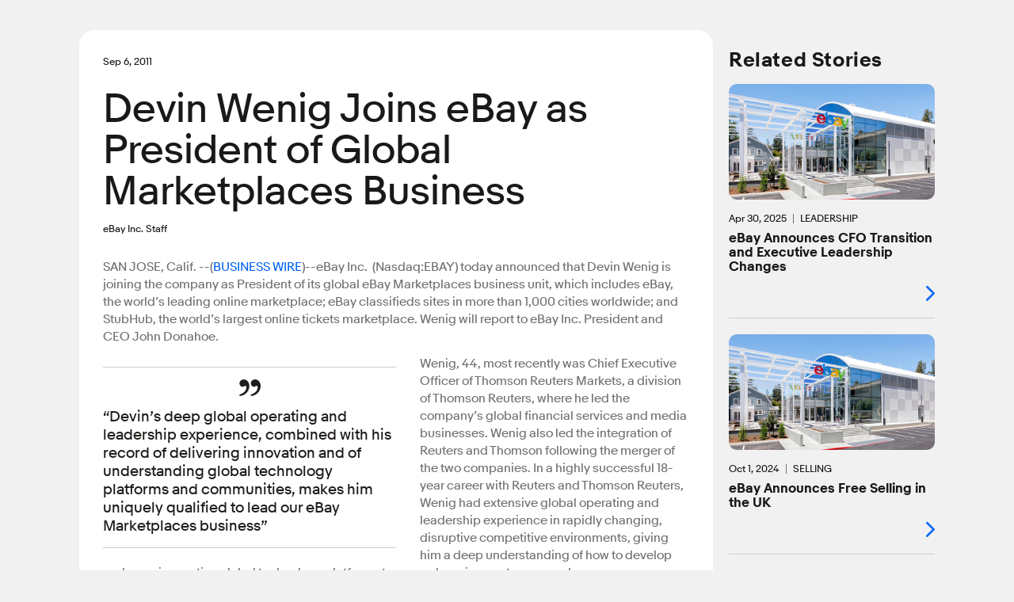

--- FILE ---
content_type: text/html; charset=utf-8
request_url: https://www.ebayinc.com/stories/news/devin-wenig-joins-ebay-president-global-marketplaces-business/
body_size: 10360
content:

<!doctype html>
<html lang="en-US" class="no-js">
<head>
<!--
            88
            88
            88
 ,adPPYba,  88,dPPYba,   ,adPPYYba,  8b       d8
a8P_____88  88P'    "8a  ""     `Y8  `8b     d8'
8PP"""""""  88       d8  ,adPPPPP88   `8b   d8'
"8b,   ,aa  88b,   ,a8"  88,    ,88    `8b,d8'
 `"Ybbd8"'  8Y"Ybbd8"'   `"8bbdP"Y8      Y88'
                                         d8'
                                        d8'

Kickstart your career @ https://jobs.ebayinc.com
-->
	<meta charset="utf-8">
	<meta name="viewport" content="width=device-width, initial-scale=1">
	<meta name="description" content="SAN JOSE, Calif. --(BUSINESS WIRE)--eBay Inc.  (Nasdaq:EBAY) today announced that Devin Wenig is joining the company as President of its global eBay Marketplaces business unit, which includes eBay, the world’s leading online marketplace; eBay classifieds sites in more than 1,000 cities worldwide; and StubHub, the world’s largest online tickets marketplace.">
	
	<title>Devin Wenig Joins eBay as President of Global Marketplaces Business</title>
	
	<base href="https://www.ebayinc.com/" />
	
	<meta name="DC.date" content="2011-09-06" scheme="DCTERMS.W3CDTF" />
	<meta name="twitter:card" content="summary" />
	<meta name="twitter:description" content="SAN JOSE, Calif. --(BUSINESS WIRE)--eBay Inc.  (Nasdaq:EBAY) today announced that Devin Wenig is joining the company as President of its global eBay Marketplaces business unit, which includes eBay, the world’s leading online marketplace; eBay classifieds sites in more than 1,000 cities worldwide; and StubHub, the world’s largest online tickets marketplace." />
	<meta name="twitter:site" content="@eBayNewsroom" />
	<meta name="twitter:title" content="Devin Wenig Joins eBay as President of Global Marketplaces Business" />
	<meta property="article:modified_time" content="2016-05-20T12:03:29-07:00" />
	<meta property="article:published_time" content="2011-09-06" />
	<meta property="dateModified" content="2016-05-20T12:03:29-07:00" />
	<meta property="datePublished" content="2011-09-06" />
	<meta property="og:description" content="SAN JOSE, Calif. --(BUSINESS WIRE)--eBay Inc.  (Nasdaq:EBAY) today announced that Devin Wenig is joining the company as President of its global eBay Marketplaces business unit, which includes eBay, the world’s leading online marketplace; eBay classifieds sites in more than 1,000 cities worldwide; and StubHub, the world’s largest online tickets marketplace." />
	<meta property="og:locale" content="en_US" />
	<meta property="og:site_name" content="eBay Inc." />
	<meta property="og:title" content="Devin Wenig Joins eBay as President of Global Marketplaces Business" />
	<meta property="og:type" content="article" />
	<meta property="og:updated_time" content="2016-05-20T12:03:29-07:00" />
	<meta property="og:url" content="https://www.ebayinc.com/stories/news/devin-wenig-joins-ebay-president-global-marketplaces-business/" />
	<link rel="canonical" href="https://www.ebayinc.com/stories/news/devin-wenig-joins-ebay-president-global-marketplaces-business/">



	<link rel="preconnect" href="//static.ebayinc.com" crossorigin>
	<link rel="dns-prefetch" href="//static.ebayinc.com">

	<link rel="preconnect" href="//ajax.googleapis.com" crossorigin>
	<link rel="dns-prefetch" href="//ajax.googleapis.com">

	<link rel="preconnect" href="//www.googletagmanager.com" crossorigin>
	<link rel="dns-prefetch" href="//www.googletagmanager.com">

	<link rel="preconnect" href="//www.google-analytics.com" crossorigin>
	<link rel="dns-prefetch" href="//www.google-analytics.com">


	
	<link rel="preload" href="https://static.ebayinc.com/static/theme/css/ebi-header.css?v=6494135" as="style">

	

	
	<link rel="preload" href="https://static.ebayinc.com/static/theme/fonts/build/MarketSans-Regular-WebS-688dde54.woff2" as="font" type="font/woff2" crossorigin>
	
	<link rel="preload" href="https://static.ebayinc.com/static/theme/fonts/build/MarketSans-Bold-WebS-49f0420f.woff2" as="font" type="font/woff2" crossorigin>
	
	<link rel="preload" href="https://static.ebayinc.com/static/theme/fonts/build/ebi-icons-e4ecb38f.woff2" as="font" type="font/woff2" crossorigin>
	



	<link rel="alternate" type="application/rss+xml" title="eBay Newsroom" href="https://www.ebayinc.com/stories/news/rss/" />


	
	<link rel="stylesheet" href="https://static.ebayinc.com/static/theme/css/global.css?v=6494135" type="text/css">
	<link rel="stylesheet" href="https://static.ebayinc.com/static/theme/css/main.css?v=6494135" type="text/css">
	<link rel="stylesheet" href="https://static.ebayinc.com/static/theme/css/themes.css?v=6494135" type="text/css">
	<script type="text/javascript" src="https://static.ebayinc.com/static/theme/javascript/build/head.js?v=6494135"></script>

	
	

	
	<script src="https://static.ebayinc.com/static/theme/javascript/build/components.js?v=6494135"></script>

	
	





	<script>(function(w,d,s,l,i){w[l]=w[l]||[];w[l].push({'gtm.start':
	new Date().getTime(),event:'gtm.js'});var f=d.getElementsByTagName(s)[0],
	j=d.createElement(s),dl=l!='dataLayer'?'&l='+l:'';j.async=true;j.src=
	'https://www.googletagmanager.com/gtm.js?id='+i+dl;f.parentNode.insertBefore(j,f);
	})(window,document,'script','dataLayer', "GTM-N57M22R");</script>


<link rel="stylesheet" type="text/css" href="https://static.ebayinc.com/static/theme/css/special/page-nav.css?v=6494135" />
<link rel="stylesheet" type="text/css" href="/framework/css/CheckboxSetField.css?m=1768413810" />
<link rel="stylesheet" type="text/css" href="https://static.ebayinc.com/static/theme/css/special/collapse.css?v=6494135" />
<link rel="stylesheet" type="text/css" href="https://static.ebayinc.com/static/theme/css/special/newsletter-form.css?v=6494135" />
</head>

<body class="plv1 stories-internal">
	
	
		<noscript><iframe src="https://www.googletagmanager.com/ns.html?id="GTM-N57M22R"" height="0" width="0" style="display:none;visibility:hidden"></iframe></noscript>
	

	

		<a id="skip-to-main" class="aria-only" href="/stories/news/devin-wenig-joins-ebay-president-global-marketplaces-business/#main-content">Skip to main content</a>

		

	<ebi-header no-hl>
		<template shadowrootmode="open">
			<link rel="stylesheet" href="https://static.ebayinc.com/static/theme/css/ebi-header.css?v=micro-cache">
			<header class="main-header js-header">

				
				<sticky-scroll when="scroll-up">
					<div class="main-header-top js-header-top clear  has-subnav">
						
						<a href="https://www.ebayinc.com/" class="header-logo mobile js-header-home-url">
							<img class="js-header-logo" src="https://static.ebayinc.com/static/theme/images/logo.svg?v=micro-cache" alt="Home" title="eBay Inc. Home Page">
						</a>
						<button class="hamburger js-hamburger hamburger--3dx mobile" type="button" aria-label="Menu" aria-controls="main-nav-menu">
						<span class="hamburger-box">
							<span class="hamburger-inner"></span>
						</span>
						</button>
						<div class="main-header-page-subtitle mobile">Company Information</div>

						<div class="inner">
							
							<div class="main-nav-overlay js-nav-overlay"></div>

							
							<div class="main-nav-menu js-nav-menu instant" id="main-nav-menu">

								
								<nav class="header-nav js-header-nav" aria-label="Site" role="navigation">
									<ul class="header-nav-top">
										
										<li class="desktop">
											<a href="https://www.ebayinc.com/" class="header-logo">
												<img src="https://static.ebayinc.com/static/theme/images/logo.svg?v=micro-cache" alt="Home" title="eBay Inc. Home Page">
											</a>
										</li>

										
											<li class="l1 js-l1 link  first has-children" data-id="6">
												<a class="js-l1-link" href="https://www.ebayinc.com/company/" aria-controls="subnav-company" >Company</a>

												
												
													<ul class="js-mobile-subnav" id="subnav-company">
														
															<li class="l2 js-l2 link  " data-id="152">
																<a class="js-l2-link" href="https://www.ebayinc.com/company/">Overview</a>
															</li>
														
															<li class="l2 js-l2 link  " data-id="149">
																<a class="js-l2-link" href="https://www.ebayinc.com/company/our-leaders/">Our Leaders</a>
															</li>
														
															<li class="l2 js-l2 link  " data-id="151">
																<a class="js-l2-link" href="https://www.ebayinc.com/company/our-history/">Our History</a>
															</li>
														
															<li class="l2 js-l2 link  " data-id="8817">
																<a class="js-l2-link" href="https://www.ebayinc.com/company/our-purpose-in-action/">Our Purpose in Action</a>
															</li>
														
															<li class="l2 js-l2 link  " data-id="5467">
																<a class="js-l2-link" href="https://www.ebayinc.com/impact/sustainable-commerce/">Sustainable Commerce</a>
															</li>
														
															<li class="l2 js-l2 link  " data-id="5523">
																<a class="js-l2-link" href="https://www.ebayinc.com/company/be-for-everyone/">Be for Everyone</a>
															</li>
														
															<li class="l2 js-l2 link  " data-id="526">
																<a class="js-l2-link" href="https://www.ebayinc.com/company/government-relations/">Government Relations</a>
															</li>
														
															<li class="l2 js-l2 link  " data-id="5608">
																<a class="js-l2-link" href="https://www.ebayinc.com/company/privacy-center/">Privacy Center</a>
															</li>
														
															<li class="l2 js-l2 link  " data-id="8766">
																<a class="js-l2-link" href="https://www.ebayinc.com/impact/policies-downloads/">Reports &amp; Policies</a>
															</li>
														
													</ul>
												

											</li>
										
											<li class="l1 js-l1 section  has-children" data-id="523">
												<a class="js-l1-link" href="https://www.ebayinc.com/stories/news/" aria-controls="subnav-stories"  aria-label="Stories . This is the current section.">Stories</a>

												
												
													<ul class="js-mobile-subnav" id="subnav-stories">
														
															<li class="l2 js-l2 current  " data-id="6021">
																<a class="js-l2-link" href="https://www.ebayinc.com/stories/news/" aria-current="page">Our News</a>
															</li>
														
															<li class="l2 js-l2 link  " data-id="3208">
																<a class="js-l2-link" href="https://www.ebayinc.com/stories/press-room/">Press Room</a>
															</li>
														
													</ul>
												

											</li>
										
											<li class="l1 js-l1 link  has-children" data-id="17">
												<a class="js-l1-link" href="https://www.ebayinc.com/impact/" aria-controls="subnav-impact" >Impact</a>

												
												
													<ul class="js-mobile-subnav" id="subnav-impact">
														
															<li class="l2 js-l2 link  " data-id="160">
																<a class="js-l2-link" href="https://www.ebayinc.com/impact/">Overview</a>
															</li>
														
															<li class="l2 js-l2 link  " data-id="8027">
																<a class="js-l2-link" href="https://www.ebayinc.com/impact/economic-opportunity/">Economic Opportunity</a>
															</li>
														
															<li class="l2 js-l2 link  " data-id="7450">
																<a class="js-l2-link" href="https://www.ebayinc.com/impact/sustainable-commerce/">Sustainable Commerce</a>
															</li>
														
															<li class="l2 js-l2 link  " data-id="8555">
																<a class="js-l2-link" href="https://www.ebayinc.com/impact/culture-and-workforce/">Culture &amp; Workforce</a>
															</li>
														
															<li class="l2 js-l2 link  " data-id="7452">
																<a class="js-l2-link" href="https://www.ebayinc.com/impact/trusted-marketplace/">Trusted Marketplace</a>
															</li>
														
															<li class="l2 js-l2 link  " data-id="7453">
																<a class="js-l2-link" href="https://www.ebayinc.com/impact/goals-progress/">Goals &amp; Progress</a>
															</li>
														
															<li class="l2 js-l2 link  " data-id="156">
																<a class="js-l2-link" href="https://www.ebayinc.com/impact/ebay-for-charity/">eBay for Charity</a>
															</li>
														
															<li class="l2 js-l2 link  " data-id="155">
																<a class="js-l2-link" href="https://www.ebayinc.com/impact/ebay-foundation/">eBay Foundation</a>
															</li>
														
															<li class="l2 js-l2 link  " data-id="6689">
																<a class="js-l2-link" href="https://www.ebayinc.com/impact/policies-downloads/">Policies &amp; Downloads</a>
															</li>
														
															<li class="l2 js-l2 link  " data-id="4468">
																<a class="js-l2-link" href="https://www.ebayinc.com/impact/seller-showcase/">Seller Showcase</a>
															</li>
														
													</ul>
												

											</li>
										
											<li class="l1 js-l1 link  has-children" data-id="9062">
												<a class="js-l1-link" href="https://innovation.ebayinc.com/" aria-controls="subnav-innovation" >Innovation</a>

												
												
													<ul class="js-mobile-subnav" id="subnav-innovation">
														
															<li class="l2 js-l2 link  " data-id="9063">
																<a class="js-l2-link" href="https://innovation.ebayinc.com/">Overview</a>
															</li>
														
															<li class="l2 js-l2 link  " data-id="5001">
																<a class="js-l2-link" href="https://innovation.ebayinc.com/stories/">Innovation Stories</a>
															</li>
														
															<li class="l2 js-l2 link  " data-id="9064">
																<a class="js-l2-link" href="https://innovation.ebayinc.com/events/">Events</a>
															</li>
														
													</ul>
												

											</li>
										
											<li class="l1 js-l1 link  has-children" data-id="16">
												<a class="js-l1-link" href="https://investors.ebayinc.com/" aria-controls="subnav-investors" >Investors</a>

												
												
													<ul class="js-mobile-subnav" id="subnav-investors">
														
															<li class="l2 js-l2 link  " data-id="582">
																<a class="js-l2-link" href="https://investors.ebayinc.com/overview/default.aspx">Overview</a>
															</li>
														
															<li class="l2 js-l2 link  " data-id="583">
																<a class="js-l2-link" href="https://investors.ebayinc.com/fast-facts/default.aspx">Fast Facts</a>
															</li>
														
															<li class="l2 js-l2 link  " data-id="584">
																<a class="js-l2-link" href="https://investors.ebayinc.com/stock-information/Historical-Stock-Information/default.aspx">Stock Information</a>
															</li>
														
															<li class="l2 js-l2 link  " data-id="585">
																<a class="js-l2-link" href="https://investors.ebayinc.com/investor-news/default.aspx">Investor News</a>
															</li>
														
															<li class="l2 js-l2 link  " data-id="586">
																<a class="js-l2-link" href="https://investors.ebayinc.com/events/default.aspx">Events</a>
															</li>
														
															<li class="l2 js-l2 link  " data-id="587">
																<a class="js-l2-link" href="https://investors.ebayinc.com/financial-information/financial-summary/default.aspx">Financial Information</a>
															</li>
														
															<li class="l2 js-l2 link  " data-id="588">
																<a class="js-l2-link" href="https://investors.ebayinc.com/corporate-governance/governance-documents/default.aspx">Corporate Governance</a>
															</li>
														
															<li class="l2 js-l2 link  " data-id="589">
																<a class="js-l2-link" href="https://investors.ebayinc.com/esg-investors/default.aspx">ESG Investors</a>
															</li>
														
															<li class="l2 js-l2 link  " data-id="591">
																<a class="js-l2-link" href="https://investors.ebayinc.com/contact-us-and-resources/faq/default.aspx">Resources &amp; Contact</a>
															</li>
														
															<li class="l2 js-l2 link  " data-id="8564">
																<a class="js-l2-link" href="https://www.ebayinc.com/investors/investor-day/">Investor Day</a>
															</li>
														
													</ul>
												

											</li>
										
											<li class="l1 js-l1 link  has-children" data-id="8679">
												<a class="js-l1-link" href="https://jobs.ebayinc.com/us/en" aria-controls="subnav-jobs" >Careers</a>

												
												
													<ul class="js-mobile-subnav" id="subnav-jobs">
														
															<li class="l2 js-l2 link  " data-id="8680">
																<a class="js-l2-link" href="https://jobs.ebayinc.com/us/en">Overview</a>
															</li>
														
															<li class="l2 js-l2 link  " data-id="8683">
																<a class="js-l2-link" href="https://jobs.ebayinc.com/us/en/how-we-work">How We Work</a>
															</li>
														
															<li class="l2 js-l2 link  " data-id="8684">
																<a class="js-l2-link" href="https://jobs.ebayinc.com/us/en/jobs-by-location">Jobs by Location</a>
															</li>
														
															<li class="l2 js-l2 link  " data-id="8681">
																<a class="js-l2-link" href="https://jobs.ebayinc.com/us/en/jobs-by-category">Jobs by Category</a>
															</li>
														
															<li class="l2 js-l2 link  " data-id="8709">
																<a class="js-l2-link" href="https://jobs.ebayinc.com/us/en/our-culture">Our Culture</a>
															</li>
														
															<li class="l2 js-l2 link  " data-id="8685">
																<a class="js-l2-link" href="https://jobs.ebayinc.com/us/en/our-benefits">Our Benefits</a>
															</li>
														
															<li class="l2 js-l2 link  " data-id="8682">
																<a class="js-l2-link" href="https://jobs.ebayinc.com/us/en/emerging-talent">Emerging Talent</a>
															</li>
														
															<li class="l2 js-l2 link  " data-id="8686">
																<a class="js-l2-link" href="https://jobs.ebayinc.com/us/en/recommended-jobs">Recommended Jobs</a>
															</li>
														
															<li class="l2 js-l2 link  " data-id="8788">
																<a class="js-l2-link" href="https://jobs.ebayinc.com/us/en/talent-privacy-notice">Talent Privacy Notice</a>
															</li>
														
															<li class="l2 js-l2 link  " data-id="8819">
																<a class="js-l2-link" href="https://jobs.ebayinc.com/us/en/jobcart">Saved Jobs</a>
															</li>
														
															<li class="l2 js-l2 link  " data-id="8789">
																<a class="js-l2-link" href="https://jobs.ebayinc.com/us/en/search-results">Search Jobs</a>
															</li>
														
													</ul>
												

											</li>
										
									</ul>
								</nav>

								
								
	<div class="secondary-navigation js-secondary-navigation mobile" role="list" aria-label="Quick Links">
		
			<span role="listitem" class="js-secondary footer-only"><a class="js-secondary-link" href="https://www.ebay.com" data-id="2454">eBay.com</a></span>
		
			<span role="listitem" class="js-secondary "><a class="js-secondary-link" href="https://www.ebayinc.com/stories/press-room/" data-id="142">Press Room</a></span>
		
			<span role="listitem" class="js-secondary "><a class="js-secondary-link" href="https://www.ebayinc.com/company/follow-us/" data-id="144">Follow Us</a></span>
		
			<span role="listitem" class="js-secondary "><a class="js-secondary-link" href="https://www.ebayinc.com/company/contact-us/" data-id="143">Contact Us</a></span>
		
	</div>



								
								<form action="https://www.ebayinc.com/search/" method="get" class="main-search-mobile mobile js-site-search-form round-corners" role="search" aria-label="Search Site">
									<input type="text" name="query" class="js-site-search-input" placeholder="Search eBayInc.com" maxlength="128" />
									<button type="submit" class="js-site-search-submit">Search Website</button>
								</form>

								
								
	<div class="secondary-navigation js-secondary-navigation desktop" role="list" aria-label="Quick Links">
		
			<span role="listitem" class="js-secondary footer-only"><a class="js-secondary-link" href="https://www.ebay.com" data-id="2454">eBay.com</a></span>
		
			<span role="listitem" class="js-secondary "><a class="js-secondary-link" href="https://www.ebayinc.com/stories/press-room/" data-id="142">Press Room</a></span>
		
			<span role="listitem" class="js-secondary "><a class="js-secondary-link" href="https://www.ebayinc.com/company/follow-us/" data-id="144">Follow Us</a></span>
		
			<span role="listitem" class="js-secondary "><a class="js-secondary-link" href="https://www.ebayinc.com/company/contact-us/" data-id="143">Contact Us</a></span>
		
	</div>



								
								<form action="https://www.ebayinc.com/search/" method="get" class="main-search-desktop desktop js-site-search-form js-site-search-desktop" role="search" aria-label="Search Site">
									<input type="text" name="query" class="js-site-search-input" placeholder="Search eBayInc.com" maxlength="128" aria-label="Type your search now and press enter or press escape to close." />
									<button type="submit" class="js-site-search-submit">Search Website</button>
								</form>
							</div>

						</div>
					</div>
				</sticky-scroll>


				
				



	<nav class="sub-navigation desktop js-desktop-subnav" aria-label="Section" role="navigation" data-l1-id="523">
		<div class="inner">
			<ul>
				
					<li class="js-l2 current ">
						<a class="js-l2-link" href="https://www.ebayinc.com/stories/news/" aria-current="page">Our News</a>
					</li>
				
					<li class="js-l2 link ">
						<a class="js-l2-link" href="https://www.ebayinc.com/stories/press-room/">Press Room</a>
					</li>
				
			</ul>
		</div>
	</nav>




				
				<div style="display: none;">
					
						<a class="js-tertiary-link" href="https://www.ebayinc.com/terms-of-use/" data-id="146">Terms of Use</a>
					
						<a class="js-tertiary-link" href="https://www.ebayinc.com/company/privacy-center/" data-id="147">Privacy</a>
					
						<a class="js-tertiary-link" href="https://www.ebayinc.com/accessibility/" data-id="2796">Accessibility</a>
					
						<a class="js-tertiary-link" href="https://www.ebayinc.com/stories/press-room/" data-id="9192">Settlements</a>
					
				</div>

			</header>
		</template>
	</ebi-header>



		


	

	<main id="main-content" class="main-content">

		
		




		
		<div class="main-content__inner">
			

<div class="stories-article">

	



<article class="main-col ">

	<div class="content">
		<div class="intro">
			<div class="intro-wrapper">

				
					
					<div class="date-tag clear">
						<time datetime="2011-09-06" class="article-date" aria-label="September  6, 2011" role="contentinfo"><span aria-hidden="true">Sep  6, 2011</span></time>
						
					</div>
				

				<h1>Devin Wenig Joins eBay as President of Global Marketplaces Business</h1>

				
				
					<p class="subtitle">eBay Inc. Staff</p>
				

				

				<share-icons title="Devin Wenig Joins eBay as President of Global Marketplaces Business" link="https://www.ebayinc.com/stories/news/devin-wenig-joins-ebay-president-global-marketplaces-business/?utm_source=other&amp;utm_medium=Social&amp;utm_campaign=eBayInc_ShareIcons" twitter="https://www.ebayinc.com/stories/news/devin-wenig-joins-ebay-president-global-marketplaces-business/?utm_source=twitter&amp;utm_medium=Social&amp;utm_campaign=eBayInc_ShareIcons" linkedin="https://www.ebayinc.com/stories/news/devin-wenig-joins-ebay-president-global-marketplaces-business/?utm_source=linkedin&amp;utm_medium=Social&amp;utm_campaign=eBayInc_ShareIcons" facebook="https://www.ebayinc.com/stories/news/devin-wenig-joins-ebay-president-global-marketplaces-business/?utm_source=facebook&amp;utm_medium=Social&amp;utm_campaign=eBayInc_ShareIcons"></share-icons>

			</div>

			
		</div>


		


		


		<div class="content-container">

			<div class="cms-content clear story-article-content no-gallery">
				
				<p>SAN JOSE, Calif. --(<a href="http://www.businesswire.com/">BUSINESS WIRE</a>)--eBay Inc.  (Nasdaq:EBAY) today announced that Devin Wenig is joining the company as President of its global eBay Marketplaces business unit, which includes eBay, the world’s leading online marketplace; eBay classifieds sites in more than 1,000 cities worldwide; and StubHub, the world’s largest online tickets marketplace. Wenig will report to eBay Inc. President and CEO John Donahoe.</p>
<blockquote>
<p>“Devin’s deep global operating and leadership experience, combined with his record of delivering innovation and of understanding global technology platforms and communities, makes him uniquely qualified to lead our eBay Marketplaces business”</p>
</blockquote>
<p>Wenig, 44, most recently was Chief Executive Officer of Thomson Reuters Markets, a division of Thomson Reuters, where he led the company’s global financial services and media businesses. Wenig also led the integration of Reuters and Thomson following the merger of the two companies. In a highly successful 18-year career with Reuters and Thomson Reuters, Wenig had extensive global operating and leadership experience in rapidly changing, disruptive competitive environments, giving him a deep understanding of how to develop and grow innovative global technology platforms to serve changing customer needs.</p>
<p>“Devin’s deep global operating and leadership experience, combined with his record of delivering innovation and of understanding global technology platforms and communities, makes him uniquely qualified to lead our eBay Marketplaces business,” Donahoe said. “We are focused on shaping the future of commerce with retailers and sellers of all sizes across multiple formats, including mobile, local and social commerce. Devin will be a strong leader to drive our vision of enabling retailers of all sizes to grow their businesses and enabling consumers to shop anytime, anywhere for whatever they want.”</p>
<p>Wenig joins eBay at a time of dramatic change across global retail and in how consumers worldwide shop and pay. Online and offline are blending into a multichannel commerce environment, with technology driving innovation and influencing how retailers of all sizes compete and how consumers shop.</p>
<p>Against this backdrop, eBay is a leader in trends such as mobile commerce. As it announced as part of its second quarter 2011 earnings release on July 20, 2011, eBay expects to generate more than $4 billion of merchandise volume through its eBay mobile applications in 2011 – more than double the prior year. Consumers worldwide have driven more than 50 million downloads of the company’s mobile applications.</p>
<p>eBay has dramatically improved the shopping experience on its global marketplace platform, with tailored visual browsing and shopping experiences in categories such as fashion. eBay also is driving innovation in areas such as local commerce, enabling retailers to feature their local inventory within eBay search results. Other innovations such as eBay’s Instant Sale feature enables consumers to easily get money for their old electronics devices and purchase new models. Increasingly, brands and retailers are opening stores on eBay as a complementary sales channel and leveraging features such as eBay’s flash sale format to deliver great deals for shoppers on a range of merchandise.</p>
<p>In 2010, eBay Marketplaces net revenues were more than $5.7 billion, representing about 62 percent of total eBay Inc. net revenue. More than half of eBay’s revenue is generated outside of the US. Worldwide, more than $60 billion of merchandise volume is transacted annually on eBay, with the majority sold at fixed price. eBay has nearly 100 million active users.</p>
<p>About eBay Inc.</p>
<p>Founded in 1995 in San Jose, Calif., eBay Inc. (NASDAQ:EBAY) is about connecting buyers and sellers. We do so through eBay, the world's largest online marketplace, which allows users to buy and sell in nearly every country on earth; through PayPal, which enables individuals and businesses to securely, easily and quickly send and receive online payments; and through <a href="http://cts.businesswire.com/ct/CT?id=smartlink&amp;url=http%3A%2F%2Fgsicommerce.com%2F&amp;esheet=6850928&amp;lan=en-US&amp;anchor=GSI&amp;index=1&amp;md5=abf880539773bb39eafd256644129aed" target="_blank" rel="noopener">GSI</a>, which facilitates ecommerce, multichannel retailing and digital marketing for global enterprises. We also reach millions through specialized marketplaces such as StubHub, the world's largest ticket marketplace, and eBay classifieds sites, which together have a presence in more than 1,000 cities around the world. For more information about the company and its global portfolio of online brands, visit <a href="http://cts.businesswire.com/ct/CT?id=smartlink&amp;url=http%3A%2F%2Fwww.ebayinc.com&amp;esheet=6850928&amp;lan=en-US&amp;anchor=www.ebayinc.com&amp;index=2&amp;md5=1f02c0a4d72f4e2ef6dfa89ebe1a8c20" target="_blank" rel="noopener">www.ebayinc.com</a>.</p>
<p>Forward-Looking Statements</p>
<p>This press release contains forward-looking statements relating to, among other things, the future performance of eBay and its consolidated subsidiaries that are based on the company's current expectations, forecasts and assumptions and involve risks and uncertainties. These statements include, but are not limited to, statements regarding merchandise volume generated through eBay mobile applications in 2011. The company's actual results could differ materially from those predicted or implied and reported results should not be considered as an indication of future performance. Factors that could cause or contribute to such differences include, but are not limited to: the after effects of the global economic downturn, changes in political, business and economic conditions, including any conditions that affect ecommerce growth; fluctuations in foreign currency exchange rates; the company's ability to profitably integrate, manage and grow businesses that have been acquired recently or may be acquired in the future; the company's need to increasingly achieve growth from its existing users, particularly in its more established markets; the company's ability to deal with the increasingly competitive ecommerce environment, including competition for its sellers from other trading sites and other means of selling, and competition for its buyers from other merchants, online and offline; the company's need to manage an increasingly large enterprise with a broad range of businesses of varying degrees of maturity and in many different geographies; the effect of management changes and business initiatives; the company's need and ability to manage other regulatory, tax and litigation risks as its services are offered in more jurisdictions and applicable laws become more restrictive; any changes the company may make to its product offerings; the company's ability to timely upgrade and develop its systems, infrastructure and customer service capabilities at reasonable cost; and the company's ability to maintain site stability and performance on all of its sites while adding new products and features in a timely fashion. The forward-looking statements in this release do not include the potential impact of any acquisitions or divestitures that may be announced and/or completed after the date hereof.</p>
<p>More information about factors that could affect the company's operating results is included under the captions “Risk Factors” and “Management's Discussion and Analysis of Financial Condition and Results of Operations” in the company's most recent annual report on Form 10-K and subsequent quarterly reports on Form 10-Q, copies of which may be obtained by visiting the company's Investor Relations web site at <a href="http://cts.businesswire.com/ct/CT?id=smartlink&amp;url=http%3A%2F%2Finvestor.ebayinc.com&amp;esheet=6850928&amp;lan=en-US&amp;anchor=http%3A%2F%2Finvestor.ebayinc.com&amp;index=3&amp;md5=de5379a6234f50adfba8c477749ecf68" target="_blank" rel="noopener">http://investor.ebayinc.com</a> or the SEC's web site at <a href="http://cts.businesswire.com/ct/CT?id=smartlink&amp;url=http%3A%2F%2Fwww.sec.gov&amp;esheet=6850928&amp;lan=en-US&amp;anchor=www.sec.gov&amp;index=4&amp;md5=de3157614c84e4f489036d354a6b33ce" target="_blank" rel="noopener">www.sec.gov</a>. Undue reliance should not be placed on the forward-looking statements in this release, which are based on information available to the company on the date hereof. eBay assumes no obligation to update such statements.</p>

				
			</div>


			

			
			

			<div class="bottom">

				
					<share-icons title="Devin Wenig Joins eBay as President of Global Marketplaces Business" link="https://www.ebayinc.com/stories/news/devin-wenig-joins-ebay-president-global-marketplaces-business/?utm_source=other&amp;utm_medium=Social&amp;utm_campaign=eBayInc_ShareIcons" twitter="https://www.ebayinc.com/stories/news/devin-wenig-joins-ebay-president-global-marketplaces-business/?utm_source=twitter&amp;utm_medium=Social&amp;utm_campaign=eBayInc_ShareIcons" linkedin="https://www.ebayinc.com/stories/news/devin-wenig-joins-ebay-president-global-marketplaces-business/?utm_source=linkedin&amp;utm_medium=Social&amp;utm_campaign=eBayInc_ShareIcons" facebook="https://www.ebayinc.com/stories/news/devin-wenig-joins-ebay-president-global-marketplaces-business/?utm_source=facebook&amp;utm_medium=Social&amp;utm_campaign=eBayInc_ShareIcons"></share-icons>
				

				<p class="article-topics-holder" tabindex="0">

	
	<span class="tiny-title">Topic:</span>
	<a href="/stories/news/?topic=leadership" title="More articles in Leadership">Leadership</a>

</p>


				

				
				
	

	<nav class="page-nav">
		
			<a class="prev" href="/stories/news/dollar-general-selects-gsi-commerce-launch-its-ecommerce-business/"><span class="hover">Previous Story<span class="colon">:</span></span> <span class="title">Dollar General Selects GSI Commerce to Launch Its eCommerce Business</span></a>
		

		
			<a class="next" href="/stories/news/meet-ebay-green-teams-newest-friend-patagonia/"><span class="hover">Next Story<span class="colon">:</span></span> <span class="title">Meet the eBay Green Team&#039;s Newest Friend: Patagonia</span></a>
		
	</nav>



			</div>

			

		</div>

	</div>

</article>


	
		<aside class="side-col bordered-listing">

			

			
				
				<section class="content-section stories-related">
					<h2 class="outer-heading">Related Stories</h2>
					<div class="article-listing">
						
							



<div class="article-wrapper internal-article" data-id="9677">
	<a class="article-link block-level-link has-media" href="/stories/news/ebay-announces-cfo-transition-and-executive-leadership-changes/" data-ga-title="Article: eBay Announces CFO Transition and Executive Leadership Changes">
		

		
		
		
			<div class="internal-article-media">
				

					

					
						<picture class="re__pic "><img class="re__img " src="https://static.ebayinc.com/static/assets/Uploads/Stories/Articles/_resampled/FillWzcxOCw0MDRd/ebay-campus-043025.jpg?fs=d287a40eb5ec6928" alt="" height="404" width="718"></picture>

					

				

				
			</div>
		

		
		

<div class="article-content">
	

	<div class="date-tag clear">
		
			
			<time datetime="2025-04-30" class="article-date" aria-label="April 30, 2025" role="contentinfo"><span aria-hidden="true">Apr 30, 2025</span></time>
			
				
					<span class="primary-attrib">Leadership</span>
				
			

		
	</div>

	<h3 class="article-title internal small">
		
		eBay Announces CFO Transition and Executive Leadership Changes
		
	</h3>

	

	

		
		

	

</div>


		<span class="icon right"></span>
	</a>

	
		
		<div class="hover-icons left"><share-icons title="eBay Announces CFO Transition and Executive Leadership Changes" link="https://ebayinc.to/3ExjbyH" twitter="https://ebayinc.to/4lQcsRf" linkedin="https://ebayinc.to/4iJreX7" facebook="https://ebayinc.to/4359sZH"></share-icons></div>
	

</div>

						
							



<div class="article-wrapper internal-article" data-id="9480">
	<a class="article-link block-level-link has-media" href="/stories/news/ebay-announces-free-selling-in-the-uk/" data-ga-title="Article: eBay Announces Free Selling in the UK">
		

		
		
		
			<div class="internal-article-media">
				

					

					
						<picture class="re__pic "><img class="re__img " src="https://static.ebayinc.com/static/assets/Uploads/Stories/Articles/_resampled/FillWzcxOCw0MDRd/ebay-hq-inc-13.jpg?fs=f3cbff3ffbc1e45a" alt="" height="404" width="718"></picture>

					

				

				
			</div>
		

		
		

<div class="article-content">
	

	<div class="date-tag clear">
		
			
			<time datetime="2024-10-01" class="article-date" aria-label="October  1, 2024" role="contentinfo"><span aria-hidden="true">Oct  1, 2024</span></time>
			
				
					<span class="primary-attrib">Selling</span>
				
			

		
	</div>

	<h3 class="article-title internal small">
		
		eBay Announces Free Selling in the UK
		
	</h3>

	

	

		
		

	

</div>


		<span class="icon right"></span>
	</a>

	
		
		<div class="hover-icons left"><share-icons title="eBay Announces Free Selling in the UK" link="https://ebayinc.to/3Y45YUI" twitter="https://ebayinc.to/3zNN5Ms" linkedin="https://ebayinc.to/4dxnQvI" facebook="https://ebayinc.to/4duBHTN"></share-icons></div>
	

</div>

						
							



<div class="article-wrapper internal-article" data-id="9473">
	<a class="article-link block-level-link has-media" href="/stories/news/ebay-announces-appointment-of-gigi-ganatra-duff-as-chief-communications-officer/" data-ga-title="Article: eBay Announces Appointment of Gigi Ganatra Duff as Chief Communications Officer">
		

		
		
		
			<div class="internal-article-media">
				

					

					
						<picture class="re__pic "><img class="re__img " src="https://static.ebayinc.com/static/assets/Uploads/Stories/Articles/_resampled/FillWzcxOCw0MDRd/240923-Inc-16x9-A-hero-Gigi-Ganatra-Duff.jpeg?fs=617da0c427e020a8" alt="" height="404" width="718"></picture>

					

				

				
			</div>
		

		
		

<div class="article-content">
	

	<div class="date-tag clear">
		
			
			<time datetime="2024-09-25" class="article-date" aria-label="September 25, 2024" role="contentinfo"><span aria-hidden="true">Sep 25, 2024</span></time>
			
				
					<span class="primary-attrib">Leadership</span>
				
			

		
	</div>

	<h3 class="article-title internal small">
		
		eBay Announces Appointment of Gigi Ganatra Duff as Chief Communications Officer
		
	</h3>

	

	

		
		

	

</div>


		<span class="icon right"></span>
	</a>

	
		
		<div class="hover-icons left"><share-icons title="eBay Announces Appointment of Gigi Ganatra Duff as Chief Communications Officer" link="https://ebayinc.to/4ezdYmi" twitter="https://ebayinc.to/3B9FM1Z" linkedin="https://ebayinc.to/47GXA0U" facebook="https://ebayinc.to/47CT1o4"></share-icons></div>
	

</div>

						
					</div>
				</section>
			

			





	
		

		<div class="newsletter js-collapse closed">
			<div class="newsletter-wrapper theme4 has-theme round-corners round-corners--medium">
				<div class="header">
					<h2>Subscribe to eBay Newsroom</h2>
					<div class="view-more">
						<button
	class="woosh js-collapse-toggle"
	aria-label="Expand Subscribe to eBay Newsroom"
>
	<span class="woosh__container"><span class="woosh__text woosh__text--off button-tr">Subscribe now</span></span><span class="woosh__glyph button-tr" aria-hidden="true">+</span>
</button>

					</div>
				</div>
				<div class="newsletter-body js-collapse-body">
					<h3>Email Newsletter</h3>
					<p>Sign up for News Alerts to receive occasional emails about eBay corporate announcements.</p>
					
<form id="FrontendForm_newsletter-signup" action="/stories/news/devin-wenig-joins-ebay-president-global-marketplaces-business/newsletter-signup" method="post" enctype="application/x-www-form-urlencoded" class="contact-form narrow animated-input">

	
	<p id="FrontendForm_newsletter-signup_error" class="message " style="display: none"></p>
	

	<fieldset>
		
		
			<div id="FrontendForm_newsletter-signup_email_Holder" class="field email text nolabel">
	
	<div class="middleColumn">
		<input type="email" name="email" class="email text nolabel" id="FrontendForm_newsletter-signup_email" placeholder="Email Address" required="required" />
	</div>
	
	
	
</div>

		
			<div id="subscribe" class="field optionset checkboxset js-subscribe nolabel">
	
	<div class="middleColumn">
		<ul class="optionset checkboxset js-subscribe nolabel" id="FrontendForm_newsletter-signup_subscribe">
	
		
			<li class="odd val2">
				<input id="FrontendForm_newsletter-signup_subscribe_2" class="checkbox" name="subscribe[2]" type="checkbox" value="2" checked="checked" />
				<label for="FrontendForm_newsletter-signup_subscribe_2">News Alerts</label>
			</li>
		
	
</ul>
	</div>
	
	
	
</div>

		
			<div id="g-recaptcha" class="g-recaptcha" data-sitekey="6LccQQgTAAAAANawlrgY3QgbT-MhoodVCVzLAVSk" data-recaptcha-size="compact">Loading captcha...</div>
		
			<div id="FrontendForm_newsletter-signup_captcha-error-placeholder_Holder" class="field text captcha-error-placeholder js-captcha-error-placeholder nolabel">
	
	<div class="middleColumn">
		<input type="text" name="captcha-error-placeholder" class="text captcha-error-placeholder js-captcha-error-placeholder nolabel" id="FrontendForm_newsletter-signup_captcha-error-placeholder" />
	</div>
	
	
	
</div>

		
		<div class="clear"><!-- --></div>
	</fieldset>

	
	<div class="Actions">
		
			<button type="submit" name="action_doNewsletterSignupForm" value="Subscribe" class="action cta button-flat min large" id="FrontendForm_newsletter-signup_action_doNewsletterSignupForm">
		Subscribe
	</button>
		
	</div>
	

</form>


					<h3>RSS</h3>
					<p>Our RSS feed includes all eBay news articles published on this website. To subscribe, click on the button below and copy the URL into an RSS reader.</p>
					<a href="/stories/news/rss/" target="_blank" class="js-rss-subscribe  cta button-flat min large">Feed</a>
				</div>
			</div>
		</div>
	



		</aside>
	

</div>

		</div>

	</main>

	

		

	
	<ebi-footer></ebi-footer>




		<a class="back-to-top aria-only" href="/stories/news/devin-wenig-joins-ebay-president-global-marketplaces-business/#skip-to-main">Back to Top</a>

	

	



	


	
	
		<script src="https://beep.ebayinc.to/beep.js" async></script>
	

	
	
		<script>window.dataLayer = window.dataLayer || []; window.dataLayer.push({"event":"story_article","attributes":{"publish_date":"2011-09-06","story_topic":"Leadership","story_tag":""}});</script>
	

	
	
	
		<script>
			(function() {
				var imgEl = new Image();
				imgEl.src = '//' + location.host + location.pathname.replace(/\/+$/, '') + '/ebi.gif';
				imgEl.style = 'position: absolute; top: 0';
				imgEl.alt = '';
				document.querySelector('body').appendChild(imgEl);
			})();
		</script>
	

	

	
	

	
	
		<script type="text/javascript">
			_linkedin_partner_id = "3677196";
			window._linkedin_data_partner_ids = window._linkedin_data_partner_ids || [];
			window._linkedin_data_partner_ids.push(_linkedin_partner_id);
		</script><script type="text/javascript">
			(function(){var s = document.getElementsByTagName("script")[0];
				var b = document.createElement("script");
				b.type = "text/javascript";b.async = true;
				b.src = "https://snap.licdn.com/li.lms-analytics/insight.min.js";
				s.parentNode.insertBefore(b, s);})();
		</script>
		<noscript>
			<img height="1" width="1" style="display:none;" alt="" src="https://px.ads.linkedin.com/collect/?pid=3677196&fmt=gif" />
		</noscript>
	

	
	
		<script>
			!function(e,t,n,s,u,a){e.twq||(s=e.twq=function(){s.exe?s.exe.apply(s,arguments):s.queue.push(arguments);
			},s.version='1.1',s.queue=[],u=t.createElement(n),u.async=!0,u.src='//static.ads-twitter.com/uwt.js',
					a=t.getElementsByTagName(n)[0],a.parentNode.insertBefore(u,a))}(window,document,'script');

			
			

			
			twq('init','o2r23');
			twq('track','PageView');

			
			twq('init','o7ejw');
			twq('track','PageView');
		</script>
	

	
	




	

<script type="text/javascript" src="https://static.ebayinc.com/static/theme/javascript/build/jquery.js?v=6494135"></script><script type="text/javascript" src="https://static.ebayinc.com/static/theme/javascript/build/foot.js?v=6494135"></script><script type="text/javascript" src="https://static.ebayinc.com/static/theme/javascript/foot/modules/special/article-image-modal.js?v=6494135"></script><script type="text/javascript" src="https://www.google.com/recaptcha/api.js?onload=recaptchaInit&amp;render=explicit&amp;hl=en"></script><script type="text/javascript" src="https://static.ebayinc.com/static/theme/javascript/foot/modules/special/collapse.js?v=6494135"></script><script type="text/javascript" src="https://static.ebayinc.com/static/theme/javascript/foot/modules/special/newsletter-signup-tracking.js?v=6494135"></script></body>
</html>


--- FILE ---
content_type: text/css
request_url: https://static.ebayinc.com/static/theme/css/ebi-header.css?v=6494135
body_size: 2790
content:
a{color:var(--core-blue);text-decoration:none}a:hover{text-decoration:underline}a:focus,a:focus-visible{outline-color:var(--core-blue)}.header-nav ul:before,.clear:before,.inner:before,.header-nav ul:after,.clear:after,.inner:after{content:" ";display:table}.header-nav ul:after,.clear:after,.inner:after{clear:both}.main-search-mobile button,.main-search-desktop button{border:0;font-size:0;line-height:0;text-shadow:none;color:rgba(0,0,0,0);background-color:inherit}.inner{margin-left:auto;margin-right:auto}:host{font-family:"MarketSans",Arial,Helvetica,sans-serif;font-size:16px;font-weight:normal;line-height:1.4;color:var(--primary-text-color)}.instant{transition:none !important}@media(max-width: 767.9px){.desktop{display:none !important}}@media(min-width: 768px){.mobile,.mobile-only{display:none !important}}input,textarea{border-radius:0;color:var(--primary-text-color);font-family:"MarketSans",Arial,Helvetica,sans-serif;font-weight:400;font-size:16px}input::placeholder,textarea::placeholder{color:var(--secondary-text-color)}input[type=text],input[type=password],input[type=submit],input[type=email],input[type=search],textarea{-webkit-appearance:none;-moz-appearance:none;appearance:none;border:1px solid #ccc;height:40px;padding:0 10px;line-height:40px}textarea{padding:10px;line-height:1.4em;min-height:120px;resize:vertical}select,.customSelect{color:var(--primary-text-color);-webkit-appearance:none;-moz-appearance:none;appearance:none;height:40px;padding:0 10px;line-height:40px;font-family:"MarketSans",Arial,Helvetica,sans-serif;font-weight:400;font-size:16px}select::placeholder,.customSelect::placeholder{color:var(--secondary-text-color)}:host{--main-margin: 24px}@media(min-width: 481px){:host{--main-margin: 32px}}@media(min-width: 1080px){:host{--main-margin: 38px}}*,*:before,*:after{box-sizing:border-box}:host{--round-corners-radius-small: 6px;--round-corners-radius-medium: 10px;--round-corners-radius-large: 20px;--round-corners-radius: var(--round-corners-radius-large)}.round-corners{border-top-left-radius:var(--round-corners-top-left, var(--round-corners-radius));border-top-right-radius:var(--round-corners-top-right, var(--round-corners-radius));border-bottom-right-radius:var(--round-corners-bottom-right, var(--round-corners-radius));border-bottom-left-radius:var(--round-corners-bottom-left, var(--round-corners-radius));overflow:hidden}.round-corners--medium{--round-corners-radius: var(--round-corners-radius-medium)}.round-corners--small{--round-corners-radius: var(--round-corners-radius-small)}@media(min-width: 481px){.round-corners--mobile-only{--round-corners-radius: 0;overflow:initial}}@media(max-width: 767.9px){.round-corners--desktop-only{--round-corners-radius: 0;overflow:initial}}.main-header a:focus,.main-header a:focus-visible{outline-color:#1f1c1a}.main-header .footer-only{display:none !important}.main-header sticky-scroll{position:relative;z-index:1000}.main-header-top{background:#fff;position:relative;width:100%}@media(max-width: 767.9px){.menu-open .main-header-top{position:fixed;top:0}}@media(min-width: 768px){.main-header-top{min-width:740px;box-shadow:0 0 5px rgba(0,0,0,.25)}.main-header-top.has-subnav{transition:box-shadow 200ms;box-shadow:0 0 5px rgba(0,0,0,0)}.main-header-top.has-subnav:after{content:"";transition:border-color 200ms;width:100%;height:0;border-bottom:1px solid #ccc;border-color:#ddd}sticky-scroll[is-sticky] .main-header-top.has-subnav{box-shadow:0 0 5px rgba(0,0,0,.25);transition:none}sticky-scroll[is-sticky] .main-header-top.has-subnav:after{border-color:rgba(0,0,0,0)}}@media(min-width: 768px){.main-header-top .inner{position:relative;padding:19px 16px 15px;max-width:1112px}}.main-header-page-subtitle{font-weight:400;background:#fff;font-size:12px;text-align:center;border-top:1px solid #ccc;border-bottom:1px solid #ccc;padding:3px;height:24px}.header-logo{display:block}@media(max-width: 767.9px){.header-logo{width:75px;height:31px;margin:7px 0 7px 16px}}@media(min-width: 768px){.header-logo{width:102px;height:41px;float:left}}.header-logo img{width:100%;height:100%}.main-header .secondary-navigation{font-weight:400}.main-header .secondary-navigation.mobile{margin-top:16px;border-top:1px solid #ccc;padding-top:20px}.main-header .secondary-navigation.mobile span{display:block;width:100%;padding-bottom:30px;line-height:1;float:left}.main-header .secondary-navigation.mobile span:last-of-type{padding-bottom:20px}.main-header .secondary-navigation.mobile a{color:var(--primary-text-color);font-size:14px;font-weight:400}@media(min-width: 768px){.main-header .secondary-navigation{font-size:12px;position:absolute;top:10px;right:38px;line-height:1.4em}.main-header .secondary-navigation span{display:inline-block;padding-left:18px;float:left}.main-header .secondary-navigation a{color:var(--secondary-text-color)}}@media(min-width: 1080px){.main-header .secondary-navigation{top:21px}}/*!
 * Hamburgers
 * @description Tasty CSS-animated hamburgers
 * @author Jonathan Suh @jonsuh
 * @site https://jonsuh.com/hamburgers
 * @link https://github.com/jonsuh/hamburgers
 */.hamburger{padding:15px 15px;display:inline-block;cursor:pointer;transition-property:opacity,filter;transition-duration:.15s;transition-timing-function:linear;font:inherit;color:inherit;text-transform:none;background-color:rgba(0,0,0,0);border:0;margin:0;overflow:visible}.hamburger:hover{opacity:1}.hamburger.is-active:hover{opacity:1}.hamburger.is-active .hamburger-inner,.hamburger.is-active .hamburger-inner::before,.hamburger.is-active .hamburger-inner::after{background-color:#333}.hamburger-box{width:22px;height:12px;display:inline-block;position:relative}.hamburger-inner{display:block;top:50%;margin-top:-1px}.hamburger-inner,.hamburger-inner::before,.hamburger-inner::after{width:22px;height:2px;background-color:#333;border-radius:2px;position:absolute;transition-property:transform;transition-duration:.3s;transition-timing-function:ease}.hamburger-inner::before,.hamburger-inner::after{content:"";display:block}.hamburger-inner::before{top:-5px}.hamburger-inner::after{bottom:-5px}.hamburger--3dx .hamburger-box{perspective:44px}.hamburger--3dx .hamburger-inner{transition:transform .3s cubic-bezier(0.645, 0.045, 0.355, 1),background-color 0s .2s cubic-bezier(0.645, 0.045, 0.355, 1)}.hamburger--3dx .hamburger-inner::before,.hamburger--3dx .hamburger-inner::after{transition:transform 0s .2s cubic-bezier(0.645, 0.045, 0.355, 1)}.hamburger--3dx.is-active .hamburger-inner{background-color:rgba(0,0,0,0) !important;transform:rotateY(180deg)}.hamburger--3dx.is-active .hamburger-inner::before{transform:translate3d(0, 5px, 0) rotate(45deg)}.hamburger--3dx.is-active .hamburger-inner::after{transform:translate3d(0, -5px, 0) rotate(-45deg)}.hamburger--squeeze .hamburger-inner{transition-duration:.15s;transition-timing-function:cubic-bezier(0.55, 0.055, 0.675, 0.19)}.hamburger--squeeze .hamburger-inner::before{transition:top .15s .24s ease,opacity .15s ease}.hamburger--squeeze .hamburger-inner::after{transition:bottom .15s .24s ease,transform .15s cubic-bezier(0.55, 0.055, 0.675, 0.19)}.hamburger--squeeze.is-active .hamburger-inner{transform:rotate(45deg);transition-delay:.24s;transition-timing-function:cubic-bezier(0.215, 0.61, 0.355, 1)}.hamburger--squeeze.is-active .hamburger-inner::before{top:0;opacity:0;transition:top .15s ease,opacity .15s .24s ease}.hamburger--squeeze.is-active .hamburger-inner::after{bottom:0;transform:rotate(-90deg);transition:bottom .15s ease,transform .15s .24s cubic-bezier(0.215, 0.61, 0.355, 1)}.main-search-mobile input,.main-search-desktop input{outline-width:0}.main-search-mobile button,.main-search-desktop button{color:var(--secondary-text-color)}.main-search-mobile button:after,.main-search-desktop button:after{font-family:"ebi-icons";-webkit-font-smoothing:antialiased;-moz-osx-font-smoothing:grayscale;font-style:normal;font-variant:normal;font-weight:normal;text-decoration:none;text-transform:none;display:inline-block;vertical-align:middle;line-height:1em;content:"";font-size:14px}.js-site-search-submit.js-active{color:var(--core-blue)}.main-search-mobile{display:flex;width:100%}.main-search-mobile input{height:40px;font-size:16px;padding-right:0;padding-left:20px;flex:1 0 auto;border:0;background-color:#f1f1f1;outline-width:0}.main-search-mobile button{height:40px;width:40px;background-color:#f1f1f1;padding-right:20px}.main-search-mobile button:after{font-family:"ebi-icons";-webkit-font-smoothing:antialiased;-moz-osx-font-smoothing:grayscale;font-style:normal;font-variant:normal;font-weight:normal;text-decoration:none;text-transform:none;display:inline-block;vertical-align:middle;line-height:1em;content:"";font-size:14px}.main-search-desktop{position:absolute;top:10px;right:0;line-height:0}@media(min-width: 1080px){.main-search-desktop{top:22px}}.main-search-desktop input{position:absolute;top:-9px;right:0;border:0;border-bottom:1px solid var(--secondary-text-color);height:30px;font-size:14px;line-height:14px;padding:0;transition:all 300ms ease;width:0;opacity:0}.main-search-desktop input.open{width:270px;opacity:1;display:block;padding:0 20px 0 0}.main-search-desktop button{position:absolute;top:0;right:0;padding:0 0 4px 10px;background-color:rgba(0,0,0,0)}.main-search-desktop button:after{font-family:"ebi-icons";-webkit-font-smoothing:antialiased;-moz-osx-font-smoothing:grayscale;font-style:normal;font-variant:normal;font-weight:normal;text-decoration:none;text-transform:none;display:inline-block;vertical-align:middle;line-height:1em;content:"";font-size:14px}.header-nav a{color:var(--primary-text-color);text-decoration:none}.header-nav ul{list-style:none;margin:0;padding:0}.header-nav li{font-size:18px;line-height:1;color:var(--primary-text-color)}@media(min-width: 768px){.header-nav li{font-size:16px;float:left}}.header-nav .l1{position:relative;font-weight:400}@media(max-width: 767.9px){.header-nav .l1{padding:13px 0}}@media(min-width: 768px){.header-nav .l1{font-weight:400;margin-left:40px;margin-top:19px}}@media(max-width: 1079.9px){.header-nav .l1.first{clear:left;margin-left:0}}@media(max-width: 767.9px){.header-nav .l1.active>a{font-weight:700;color:var(--core-blue)}}@media(min-width: 768px){.header-nav .l1.section,.header-nav .l1.current{font-weight:700}.header-nav .l1.section:before,.header-nav .l1.current:before{display:none}.header-nav .l1.section:after,.header-nav .l1.current:after{content:"";width:100%;height:3px;background:var(--core-blue);position:absolute;bottom:0;left:0}.header-nav .l1.section>a,.header-nav .l1.current>a{color:var(--core-blue)}}.header-nav .l1>a{display:block}@media(min-width: 768px){.header-nav .l1>a{padding-bottom:10px}.header-nav .l1>a:hover:before{display:block;content:"";width:100%;height:3px;background:var(--primary-text-color);background-image:none;position:absolute;bottom:0;left:0}}.header-nav .l1.has-children>a{position:relative}.header-nav .l1.has-children>a:after{font-family:"ebi-icons";-webkit-font-smoothing:antialiased;-moz-osx-font-smoothing:grayscale;font-style:normal;font-variant:normal;font-weight:normal;text-decoration:none;text-transform:none;display:inline-block;vertical-align:middle;line-height:1em;content:"";font-size:20px;position:absolute;right:0}@media(min-width: 768px){.header-nav .l1.has-children>a:after{display:none}}@media(max-width: 767.9px){.header-nav .l1.has-children.active{padding-bottom:12px}.header-nav .l1.has-children.active>a:after{font-family:"ebi-icons";-webkit-font-smoothing:antialiased;-moz-osx-font-smoothing:grayscale;font-style:normal;font-variant:normal;font-weight:normal;text-decoration:none;text-transform:none;display:inline-block;vertical-align:middle;line-height:1em;content:"";font-size:20px}}.header-nav .l1>ul{width:100%;height:0;opacity:0;overflow:hidden;transition:height 400ms ease,opacity 240ms ease}.header-nav .l1.active>ul{opacity:1;transition:height 400ms ease,opacity 560ms ease}@media(min-width: 768px){.header-nav .l1>ul{display:none !important}}.header-nav .l2{line-height:normal;font-size:14px;padding:7px 10px}.header-nav .l2:first-child{padding-top:22px}.header-nav .l2.current{font-weight:700}.header-nav .l2 a{display:block}.header-nav .active .current a{color:var(--core-blue)}.hamburger{background-color:#fff;position:absolute;top:0;right:0;padding:0;width:54px;height:45px;line-height:0}.hamburger:after{color:#1f1c1a}.main-nav-menu{position:relative}@media(max-width: 767.9px){.main-nav-menu{transition:transform 350ms ease}}@media(max-width: 767.9px){.main-nav-menu{background:#fff;position:fixed;top:69px;bottom:0;left:0;width:100%;height:100%;transform:translate(100%, 0px);z-index:3;touch-action:manipulation;padding:0 16px 100px;overflow:scroll;-webkit-overflow-scrolling:touch}}.menu-open .main-nav-menu{transform:translate(0px, 0px)}.main-nav-overlay{display:none;position:fixed;width:100%;height:100%;z-index:-100;top:69px;left:0;opacity:0;background:#000;-webkit-user-select:none;user-select:none;pointer-events:none;transition:opacity 350ms ease}.menu-open .main-nav-overlay{transition:opacity 175ms ease;opacity:.5}@media(min-width: 768px){.main-nav-overlay{display:none !important}}.sub-navigation{background:#fff;position:relative;z-index:2;box-shadow:0 0 5px rgba(0,0,0,.25)}.sub-navigation .inner{padding-top:19px;padding-left:16px;max-width:1112px}@media(min-width: 1080px){.sub-navigation .inner{padding-left:158px}}.sub-navigation ul{list-style:none;padding:0;margin:0;display:flex;flex-direction:column;flex-wrap:wrap;align-content:flex-start;height:54px}.sub-navigation li{line-height:1em;font-weight:400;font-size:12px;margin-bottom:12px}.sub-navigation li:nth-child(n+3){margin-left:21px}@media(min-width: 924px){.sub-navigation li:nth-child(n+3){margin-left:40px}}@media(min-width: 1080px){.sub-navigation li:nth-child(n+3){margin-left:50px}}.sub-navigation li.current a{color:var(--core-blue);font-weight:700}.sub-navigation a{color:var(--primary-text-color)}

/*# sourceMappingURL=ebi-header.css.map */

--- FILE ---
content_type: text/css
request_url: https://static.ebayinc.com/static/theme/css/special/collapse.css?v=6494135
body_size: 307
content:
.js-collapse-body{overflow:hidden;transition:opacity,height;transition-duration:500ms}.open .js-collapse-body{opacity:1}.open .js-collapse-body.ease-in{transition-timing-function:ease-in}.closed .js-collapse-body{height:0;opacity:0}@media(min-width: 768px){.collapse-feat{margin-top:10px}}@media(max-width: 767.9px){.collapse-wrapper{background:#fff;margin:20px 0}.collapse-wrapper:first-child{margin-top:0}}.collapse-toggle{width:100%;position:relative}.collapse-toggle.outer-heading{margin:0;text-align:left;color:var(--secondary-text-color);font-weight:400;padding:15px}@media(min-width: 768px){.collapse-toggle{font-size:24px;font-weight:700}}.collapse-toggle i{position:absolute;right:15px;top:15px;margin:0;font-size:16px;line-height:1em}.open .collapse-toggle i:after{font-family:"ebi-icons";-webkit-font-smoothing:antialiased;-moz-osx-font-smoothing:grayscale;font-style:normal;font-variant:normal;font-weight:normal;text-decoration:none;text-transform:none;display:inline-block;vertical-align:middle;line-height:1em;content:"";font-size:1em}.closed .collapse-toggle i:after{font-family:"ebi-icons";-webkit-font-smoothing:antialiased;-moz-osx-font-smoothing:grayscale;font-style:normal;font-variant:normal;font-weight:normal;text-decoration:none;text-transform:none;display:inline-block;vertical-align:middle;line-height:1em;content:"";font-size:1em}@media(max-width: 767.9px){.feat-body{padding:0 15px}.feat-body:after{content:"";display:block;padding-bottom:15px}}

/*# sourceMappingURL=collapse.css.map */

--- FILE ---
content_type: text/css
request_url: https://static.ebayinc.com/static/theme/css/special/newsletter-form.css?v=6494135
body_size: 58
content:
.newsletter{margin-top:20px;border-top:1px solid #ccc;padding-top:20px;position:relative}.newsletter h2{padding-right:15px;font-size:22px;font-weight:700}.newsletter h3{color:var(--fg, var(--primary-text-color));font-size:16px;font-weight:700}.newsletter .woosh{position:absolute;right:10px;transition:all 650ms;top:100%;transform:translate3D(0, -30px, 0)}.newsletter .woosh.active{top:0%;transform:translate3D(0, 30px, 0)}.newsletter form{margin-bottom:35px}.newsletter .button-flat{margin-bottom:0}.newsletter-wrapper{padding:20px 20px 40px 20px}.newsletter-body{transition-duration:650ms}.closed .newsletter-body{display:none}

/*# sourceMappingURL=newsletter-form.css.map */

--- FILE ---
content_type: application/javascript
request_url: https://static.ebayinc.com/static/theme/javascript/foot/modules/special/newsletter-signup-tracking.js?v=6494135
body_size: 415
content:
/**
 * Newsletter signup form event listeners that send events to the dataLayer for analytics tracking
 *
 * @site	eBay Inc.
 * @author	Michael Doan, mdoan@ebay.com
 * @since	2025-04-17
 */

var EBI = EBI || {};
EBI.NewsletterSignupTracking = (function() {
	'use strict';

	return {
		init: function() {
			window.dataLayer = window.dataLayer || [];
			var newsletterWrappers = document.querySelectorAll('.newsletter-wrapper');

			newsletterWrappers.forEach(function(wrapper) {
				// Handle invalid input events
				var input = wrapper.querySelector('input');
				if (input) {
					input.addEventListener('invalid', function() {
						var val = input.value; // Get the value of the input
						window.dataLayer.push({
							'event': 'newsletter',
							'newsletter': {
								'status': val ? 'Error: Email invalid' : 'Error: Email empty',
							}
						});
					});
				}

				// Handle post-submission errors
				var requiredMessages = wrapper.querySelectorAll('.message.required');
				requiredMessages.forEach(function(message) {
					var parent = message.parentElement;

					if (parent.classList.contains('js-subscribe')) {
						window.dataLayer.push({
							'event': 'newsletter',
							'newsletter': {
								'status': 'Error: Mailing list not selected',
							}
						});
					}

					if (parent.classList.contains('js-captcha-error-placeholder')) {
						window.dataLayer.push({
							'event': 'newsletter',
							'newsletter': {
								'status': 'Error: CAPTCHA invalid or not selected'
							}
						});
					}
				});

				// Handle successful form submission
				var form = wrapper.querySelector('form');
				if (form) {
					form.addEventListener('submit', function() {
						// Assuming the form submission is successful
						window.dataLayer.push({
							'event': 'newsletter',
							'newsletter': {
								'status': 'Success',
							}
						});
					});
				}
			});
		},
	};
})();

--- FILE ---
content_type: application/javascript
request_url: https://static.ebayinc.com/static/theme/javascript/build/components.js?v=6494135
body_size: 135215
content:
(function(){"use strict";var as=document.createElement("style");as.textContent=`.wrapper-CdZCLH.svelte-nqkk0w{position:relative}video.svelte-nqkk0w{display:block;z-index:2;position:absolute;top:0;width:100%;aspect-ratio:1200/430;pointer-events:none}.vqa video.svelte-nqkk0w{display:none!important}.wrapper-3bwoYG.svelte-1i1p0nj.svelte-1i1p0nj{overflow:hidden}.wrapper-3bwoYG.svelte-1i1p0nj object.svelte-1i1p0nj{width:100%;max-height:1200px;aspect-ratio:inherit}a.svelte-rb6t8i.svelte-rb6t8i{display:flex;width:100%;flex-direction:column;background:#fff;color:var(--primary-text-color);height:100%;text-decoration:none;--content-padding-left:20px;--content-padding-block:20px;--content-padding-right:20px}@media (hover: hover){a.svelte-rb6t8i.svelte-rb6t8i{transition-duration:var(--hover-duration-long);transition-property:transform,box-shadow;transform:scale(1);box-shadow:1px 1px #0000}a.svelte-rb6t8i.svelte-rb6t8i:hover,a.svelte-rb6t8i.svelte-rb6t8i:focus-within{transform:scale(var(--hover-scale, 1.05));box-shadow:1px 1px 20px #0003}a.svelte-rb6t8i:hover h3.svelte-rb6t8i,a.svelte-rb6t8i:focus-within h3.svelte-rb6t8i{color:var(--core-blue)}a.svelte-rb6t8i:hover .date-subtitle-2cCNDR.svelte-rb6t8i,a.svelte-rb6t8i:focus-within .date-subtitle-2cCNDR.svelte-rb6t8i{opacity:0;transform:translateY(-1.4em)}a.svelte-rb6t8i:hover .share-icons-5MkqJD.svelte-rb6t8i,a.svelte-rb6t8i:focus-within .share-icons-5MkqJD.svelte-rb6t8i{opacity:1;transform:translateY(0)}a.svelte-rb6t8i:hover .chevron-2BukIt.svelte-rb6t8i,a.svelte-rb6t8i:focus-within .chevron-2BukIt.svelte-rb6t8i{opacity:1}}@media (min-width: 768px){a.wide-b290zu.svelte-rb6t8i.svelte-rb6t8i{--hover-scale:1.02}}@media (min-width: 924px){a.wide-b290zu.svelte-rb6t8i.svelte-rb6t8i{--content-padding-left:max(var(--content-padding-right), calc(50% - 540px));--content-padding-block:30px;flex-direction:row-reverse}a.wide-b290zu.svelte-rb6t8i>.svelte-rb6t8i{width:50%}}.media-3AVtsC.svelte-rb6t8i img{height:100%}.content-3ijqQH.svelte-rb6t8i.svelte-rb6t8i{flex:1 0 auto;padding:var(--content-padding-block) var(--content-padding-right) var(--content-padding-block) var(--content-padding-left);display:flex;flex-direction:column;gap:10px}.attrib-1fNBC.svelte-rb6t8i.svelte-rb6t8i{font-family:MarketSans,Arial,Helvetica,sans-serif;font-weight:700;font-size:14px;text-transform:uppercase}h3.svelte-rb6t8i.svelte-rb6t8i{font-weight:700;margin:0;text-wrap:balance;font-size:20px}@media (min-width: 768px){h3.svelte-rb6t8i.svelte-rb6t8i{font-size:24px}}.wide-b290zu.svelte-rb6t8i h3.svelte-rb6t8i{font-size:24px}@media (min-width: 768px){.wide-b290zu.svelte-rb6t8i h3.svelte-rb6t8i{font-size:28px}}.blurb-3IMFbo.svelte-rb6t8i p{font-size:15px;color:var(--primary-text-color);margin:0}.chin-dhKUTr.svelte-rb6t8i.svelte-rb6t8i{color:var(--secondary-text-color);padding-top:20px;flex:1 0 auto;display:flex;justify-content:space-between;align-items:flex-end;gap:10px}.bottom-left-1HpvyH.svelte-rb6t8i.svelte-rb6t8i{position:relative;flex:1 0 100px}.date-subtitle-2cCNDR.svelte-rb6t8i.svelte-rb6t8i,.share-icons-5MkqJD.svelte-rb6t8i.svelte-rb6t8i{transition-property:opacity,transform;transition-duration:var(--hover-duration-long);transition-delay:.1s}.date-subtitle-2cCNDR.svelte-rb6t8i.svelte-rb6t8i{color:var(--secondary-text-color);display:flex;opacity:1;transform:translateY(0);flex-direction:column}@media (min-width: 924px){.date-subtitle-2cCNDR.svelte-rb6t8i.svelte-rb6t8i{gap:10px;flex-direction:row}}.date-5IuXcm.svelte-rb6t8i.svelte-rb6t8i{min-width:-moz-fit-content;min-width:fit-content;flex:0 1 auto}@media (min-width: 924px){.date-5IuXcm.svelte-rb6t8i.svelte-rb6t8i{align-self:center}}.subtitle-2fuDmf.svelte-rb6t8i.svelte-rb6t8i{flex:1 0;text-wrap:balance}.share-icons-5MkqJD.svelte-rb6t8i.svelte-rb6t8i{opacity:0;transform:translateY(1.4em);bottom:0;left:0;position:absolute}@media (hover: none){.share-icons-5MkqJD.svelte-rb6t8i.svelte-rb6t8i{display:none}}.line-21xR20.svelte-rb6t8i.svelte-rb6t8i{display:none;border-left:1px solid var(--secondary-text-color)}@media (min-width: 924px){.line-21xR20.svelte-rb6t8i.svelte-rb6t8i{display:block}}.chevron-2BukIt.svelte-rb6t8i.svelte-rb6t8i{color:var(--core-blue);flex:0 1 auto}@media (hover: hover){.chevron-2BukIt.svelte-rb6t8i.svelte-rb6t8i{opacity:0;transition:opacity var(--hover-duration-long)}}div.svelte-yizn60{display:grid;gap:var(--cs-item-gap);grid-template-columns:1fr}@media (min-width: 768px){div.svelte-yizn60{grid-template-columns:1fr 1fr 1fr}div.svelte-yizn60>[layout=wide]{grid-column:span 3}}.block-1_sD5y.svelte-1ilzkiy.svelte-1ilzkiy{display:flex;flex-flow:column;justify-content:space-between;color:#fff;padding:28px 20px;min-height:250px;text-decoration:none}@media (hover: hover){.block-1_sD5y.svelte-1ilzkiy.svelte-1ilzkiy{transition-duration:var(--hover-duration-long);transition-property:transform,box-shadow;transform:scale(1);box-shadow:1px 1px #0000}.block-1_sD5y.svelte-1ilzkiy.svelte-1ilzkiy:hover,.block-1_sD5y.svelte-1ilzkiy.svelte-1ilzkiy:focus-within{transform:scale(var(--hover-scale, 1.05));box-shadow:1px 1px 20px #0003}.block-1_sD5y.svelte-1ilzkiy:hover .icon-1BueZa.svelte-1ilzkiy,.block-1_sD5y.svelte-1ilzkiy:focus-within .icon-1BueZa.svelte-1ilzkiy{opacity:1}}@media (min-width: 768px){.block-1_sD5y.svelte-1ilzkiy.svelte-1ilzkiy{min-height:280px}}.title-21-B3w.svelte-1ilzkiy.svelte-1ilzkiy{font-size:24px;font-weight:700}.bottom-wrapper-QweaHS.svelte-1ilzkiy.svelte-1ilzkiy{width:100%;display:flex;justify-content:space-between;align-items:center}.organization-Si21gM.svelte-1ilzkiy.svelte-1ilzkiy{font-size:18px;font-weight:400}.icon-1BueZa.svelte-1ilzkiy.svelte-1ilzkiy{flex-shrink:0;opacity:0;transition:opacity var(--hover-duration-long)}@media (hover: none){.icon-1BueZa.svelte-1ilzkiy.svelte-1ilzkiy{opacity:1}}.carousel-pagination-1xZ-49.svelte-1adg3oo{display:flex;width:100%;gap:0;padding-top:2px;align-items:center;justify-content:center}@media (min-width: 768px){.carousel-pagination-1xZ-49.svelte-1adg3oo{padding-top:12px}}.carousel-pagination-1xZ-49.svelte-1adg3oo .carousel-pagination__dot{color:var(--primary-text-color);border:none;padding:8px;opacity:.4;background:transparent;line-height:0}.carousel-pagination-1xZ-49.svelte-1adg3oo .carousel-pagination__dot--active{opacity:1}.visible-wrapper-3R-e63.svelte-84ajmu{max-width:var(--carousel-max-visible-width, 100%);width:100%;margin:auto}.main-wrapper-98QjME.svelte-84ajmu{max-width:1080px;width:100%;margin:auto}.main-wrapper-98QjME.svelte-84ajmu swiper-slide.swiper-slide-hide{pointer-events:none}@media (min-width: 1080px){.fullWidth-wPPPLv.svelte-84ajmu swiper-slide>*:first-child{transition:opacity .2s}}@media (min-width: 1080px){.fullWidth-wPPPLv.svelte-84ajmu swiper-slide.swiper-slide-hide>*:first-child{opacity:0}}.hide-pagination-ExJG9E.svelte-84ajmu{display:none}.wrapper-1PduvE.svelte-1hfo34t{--carousel-max-visible-width:1200px;padding:0 16px}.wrapper-3scc1c.svelte-nolywv{text-align:center;display:flex;flex-direction:column;gap:16px;margin-bottom:var(--banner-intro-margin, var(--main-margin))}h2.svelte-nolywv,.blurb-14pda9.svelte-nolywv p:last-child{margin-bottom:0}@media (min-width: 768px){.wrap-1Scz8U.svelte-nolywv{margin-left:auto;margin-right:auto;padding:0 20%}}form.svelte-1ng993c{display:flex;justify-content:center;width:100%;flex-flow:column}@media (min-width: 768px){form.svelte-1ng993c{flex-flow:row}}.main-wrapper-3QaXDw.svelte-287gf4{--search-bar-width:100%;color:#07522c;font-family:MarketSans,Arial,Helvetica,sans-serif;font-weight:700;position:relative}@media (min-width: 768px){.main-wrapper-3QaXDw.svelte-287gf4{--search-bar-width:378px}}@media (min-width: 1080px){.main-wrapper-3QaXDw.svelte-287gf4{--search-bar-width:465px}}.content-wrapper-2DaBVN.svelte-287gf4{width:100%;height:100%;display:flex;flex-flow:column;align-items:center;justify-content:center;gap:25px;min-height:172px}@media (min-width: 768px){.content-wrapper-2DaBVN.svelte-287gf4{position:absolute;gap:21px}}.stat-1U1jkt.svelte-287gf4{text-align:center;line-height:1;font-size:60px}@media (min-width: 768px){.stat-1U1jkt.svelte-287gf4{font-size:90px}}@media (min-width: 1080px){.stat-1U1jkt.svelte-287gf4{font-size:120px}}.suffix-2W9_7A.svelte-287gf4{text-align:center;font-size:20px}@media (min-width: 768px){.suffix-2W9_7A.svelte-287gf4{font-size:24px}}@media (min-width: 1080px){.suffix-2W9_7A.svelte-287gf4{font-size:28px}}.map-wrapper-1fdJQb.svelte-287gf4{position:absolute;top:0;width:100%;z-index:-1;display:flex;justify-content:center}@media (min-width: 768px){.map-wrapper-1fdJQb.svelte-287gf4{position:relative;max-width:660px;margin:auto}}:root{--lm-chevron-bot-spacing:15px;--lm-chevron-right-spacing:15px;--lm-chevron-opacity:0;--lm-chevron-active-opacity:1;--lm-chevron-size:24px;--lm-duration:var(--hover-duration-long);--lm-scale:1.1}.top-level-wrapper-DfXzMx.svelte-12pggoi.svelte-12pggoi{position:relative;color:currentColor;display:block}.top-level-wrapper-DfXzMx.svelte-12pggoi.svelte-12pggoi:hover,.top-level-wrapper-DfXzMx.svelte-12pggoi.svelte-12pggoi:focus-within{--lm-chevron-opacity:var(--lm-chevron-active-opacity)}.top-level-wrapper-DfXzMx.svelte-12pggoi:hover .media-wrapper-3FhwBW.svelte-12pggoi img,.top-level-wrapper-DfXzMx.svelte-12pggoi:hover .media-wrapper-3FhwBW.svelte-12pggoi video,.top-level-wrapper-DfXzMx.svelte-12pggoi:focus-within .media-wrapper-3FhwBW.svelte-12pggoi img,.top-level-wrapper-DfXzMx.svelte-12pggoi:focus-within .media-wrapper-3FhwBW.svelte-12pggoi video{transform:scale(var(--lm-scale))}.media-wrapper-3FhwBW.svelte-12pggoi.svelte-12pggoi{display:flex;height:100%}.media-wrapper-3FhwBW.svelte-12pggoi img,.media-wrapper-3FhwBW.svelte-12pggoi video{transition:transform var(--lm-duration);height:100%}.media-wrapper-3FhwBW.svelte-12pggoi.svelte-12pggoi:after{content:"";position:absolute;top:0;left:0;width:100%;height:100%;background:linear-gradient(11deg,rgba(0,0,0,.56) 8.4%,rgba(0,0,0,0) 47.18%)}.content-wrapper-1x7l1x.svelte-12pggoi.svelte-12pggoi{position:absolute;width:100%;height:100%;top:0;z-index:3}.arrow-cD9cFm.svelte-12pggoi.svelte-12pggoi{position:absolute;bottom:var(--lm-chevron-bot-spacing);right:var(--lm-chevron-right-spacing);font-size:var(--lm-chevron-size);opacity:var(--lm-chevron-opacity);transition:opacity var(--lm-duration);z-index:3}@media (hover: none){.arrow-cD9cFm.svelte-12pggoi.svelte-12pggoi{--lm-chevron-opacity:var(--lm-chevron-active-opacity)}}.main-wrapper-PUVv8t.svelte-1vfo6qe{display:grid;grid-auto-rows:1fr;gap:15px;align-items:flex-end}@media (min-width: 768px){.main-wrapper-PUVv8t.svelte-1vfo6qe{gap:10px}}.media-wrapper-2wZFXV.svelte-1vfo6qe{display:flex;height:auto;color:#fff}@media (min-width: 1080px){.media-wrapper-2wZFXV.svelte-1vfo6qe{max-height:160px}}.content-wrapper-39xYtg.svelte-1vfo6qe{display:flex;align-items:flex-end;height:100%;font-size:20px;font-weight:700;padding:15px 50px 15px 20px}@media (min-width: 768px){.content-wrapper-39xYtg.svelte-1vfo6qe{font-size:24px;padding-left:15px}}.carousel-navigation-3hc1D2.svelte-16vd5zq.svelte-16vd5zq{display:flex;gap:12px;width:100%;justify-content:space-between;align-items:center}.carousel-navigation-3hc1D2.svelte-16vd5zq .swiper-button-disabled{opacity:.4}.carousel-navigation-3hc1D2.svelte-16vd5zq button.svelte-16vd5zq{padding:0;border:none;background-color:transparent;color:var(--fg, var(--primary-text-color))}.carousel-navigation-3hc1D2.svelte-16vd5zq ebi-icon.svelte-16vd5zq{pointer-events:none}summary.svelte-1ji4lyb.svelte-1ji4lyb{display:flex;justify-content:space-between;align-items:center;background:#fff;padding:10px 20px;font-family:MarketSans,Arial,Helvetica,sans-serif;font-weight:700;font-size:20px;list-style:none}summary.svelte-1ji4lyb.svelte-1ji4lyb::-webkit-details-marker,summary.svelte-1ji4lyb.svelte-1ji4lyb::marker{display:none}.content-12VaAH.svelte-1ji4lyb.svelte-1ji4lyb{background:#fff;padding:10px 20px}.add-icon-3NRL2v.svelte-1ji4lyb.svelte-1ji4lyb{display:block}.remove-icon-Zrva88.svelte-1ji4lyb.svelte-1ji4lyb{display:none}details[open].svelte-1ji4lyb .add-icon-3NRL2v.svelte-1ji4lyb{display:none}details[open].svelte-1ji4lyb .remove-icon-Zrva88.svelte-1ji4lyb{display:block}svg.svelte-lyrodp{overflow:visible}:root{--cta-arrow-size:21px}a.svelte-1y9j8kr.svelte-1y9j8kr{--cta-flat-fg:var(--flat-fg, #191919);--cta-solid-bg:var(--solid-bg, #191919);--cta-solid-fg:var(--solid-fg, #ffffff);--cta-hover-bg:var(--hover-bg, #363636);--cta-hover-fg:var(--hover-fg, #ffffff);display:inline-block;text-align:center;min-height:49px;min-width:100%;padding:12px 50px;border-radius:40px;border:2px solid var(--cta-flat-fg);color:var(--cta-flat-fg);font-size:15px;font-weight:400;line-height:1.35}@media (min-width: 768px){a.svelte-1y9j8kr.svelte-1y9j8kr{min-width:270px}}a.svelte-1y9j8kr.svelte-1y9j8kr:hover,a.solid.svelte-1y9j8kr.svelte-1y9j8kr:hover,a.svelte-1y9j8kr.svelte-1y9j8kr:focus{background-color:var(--cta-hover-bg);border-color:var(--cta-hover-bg);color:var(--cta-hover-fg);text-decoration:none}a.solid.svelte-1y9j8kr.svelte-1y9j8kr{background-color:var(--cta-solid-bg);border-color:var(--cta-solid-bg);color:var(--cta-solid-fg)}a.bold.svelte-1y9j8kr.svelte-1y9j8kr{font-weight:700}a.large.svelte-1y9j8kr.svelte-1y9j8kr{font-size:18px;line-height:1.1}a.minimal.svelte-1y9j8kr.svelte-1y9j8kr{padding-right:30px;padding-left:30px}@media (min-width: 768px){a.minimal.svelte-1y9j8kr.svelte-1y9j8kr{min-width:unset}}a.svelte-1y9j8kr .arrow.svelte-1y9j8kr{line-height:0;vertical-align:middle;white-space:nowrap;font-size:var(--cta-arrow-size);padding-right:var(--cta-arrow-size)}a.svelte-1v5t9eq{text-decoration:none;color:var(--cta-link-color, var(--link-color))}span.svelte-1v5t9eq{vertical-align:middle;white-space:nowrap;font-size:var(--cta-arrow-size, 21px);line-height:var(--cta-arrow-size, 21px)}:root{--progress-bar-expressive-color-1: var(--color-red-500);--progress-bar-expressive-color-2: var(--color-blue-500);--progress-bar-expressive-color-3: var(--color-yellow-400);--progress-bar-expressive-color-4: var(--color-green-500);--progress-bar-expressive-line-border-radius: 2px;--progress-bar-expressive-line-count: 12;--progress-bar-expressive-line-gap: var(--spacing-50);--progress-bar-expressive-line-height: 6px;--progress-bar-expressive-line-scale-duration: 3s;--progress-bar-expressive-line-scroll-duration: 20s;--progress-bar-expressive-line-width-a1: 25%;--progress-bar-expressive-line-width-a2: 15%;--progress-bar-expressive-line-width-a3: 40%;--progress-bar-expressive-line-width-a4: 20%;--progress-bar-expressive-line-width-b1: 17%;--progress-bar-expressive-line-width-b2: 21%;--progress-bar-expressive-line-width-b3: 30%;--progress-bar-expressive-line-width-b4: 32%;--progress-bar-expressive-line-width-c1: 39%;--progress-bar-expressive-line-width-c2: 29%;--progress-bar-expressive-line-width-c3: 20%;--progress-bar-expressive-line-width-c4: 12%;--progress-bar-expressive-message-animatein-duration: 833ms;--progress-bar-expressive-message-animateout-duration: .4s}.progress-bar-expressive{align-items:stretch;display:grid;grid-template-columns:1fr;justify-content:end;margin:0 auto;max-width:375px;row-gap:var(--spacing-300);width:100%}.progress-bar-expressive--loaded{display:none}.progress-bar-expressive__messages{color:var(--color-foreground-primary);font-size:var(--font-size-large-1);font-weight:var(--font-weight-regular);line-height:calc(var(--spacing-50) + var(--spacing-300));margin:0 var(--spacing-200);min-height:3rem;position:relative;text-align:center}.progress-bar-expressive__messages--medium{font-size:var(--font-size-medium);font-weight:var(--font-weight-bold);line-height:var(--spacing-300)}.progress-bar-expressive__message{bottom:0;left:0;position:absolute;right:0}.progress-bar-expressive__message[role=status]{opacity:1}.progress-bar-expressive__message[aria-hidden=true]{opacity:0}.progress-bar-expressive__message--in{animation:progress-bar-expressive-message-animatein var(--progress-bar-expressive-message-animatein-duration) cubic-bezier(.3,0,0,1) both}.progress-bar-expressive__message--out{animation:progress-bar-expressive-message-animateout var(--progress-bar-expressive-message-animateout-duration) cubic-bezier(.3,0,0,1) both}.progress-bar-expressive__progress[role=progressbar]{border-radius:var(--progress-bar-expressive-line-border-radius);margin:0 var(--spacing-200);overflow:hidden}.progress-bar-expressive__lines{display:flex;overflow:visible;width:calc(100% - var(--progress-bar-expressive-line-gap) * 3)}.progress-bar-expressive__line{animation:progress-bar-expressive-line-reorder var(--progress-bar-expressive-line-scale-duration) steps(var(--progress-bar-expressive-line-count)) infinite,progress-bar-expressive-line-scale-width var(--progress-bar-expressive-line-scale-duration) infinite;border-radius:var(--progress-bar-expressive-line-border-radius);display:inline-block;flex-shrink:0;height:var(--progress-bar-expressive-line-height);line-height:0;order:1}.progress-bar-expressive__line:nth-child(4n+1){background-color:var(--progress-bar-expressive-color-4)}.progress-bar-expressive__line:nth-child(4n+2){background-color:var(--progress-bar-expressive-color-3)}.progress-bar-expressive__line:nth-child(4n+3){background-color:var(--progress-bar-expressive-color-2)}.progress-bar-expressive__line:nth-child(4n+4){background-color:var(--progress-bar-expressive-color-1)}.progress-bar-expressive__line:first-child{animation-delay:calc((var(--progress-bar-expressive-line-scale-duration) - var(--progress-bar-expressive-line-scale-duration) / var(--progress-bar-expressive-line-count)) * -1);width:var(--progress-bar-expressive-line-width-a1)}.progress-bar-expressive__line:nth-child(2){animation-delay:calc((var(--progress-bar-expressive-line-scale-duration) - var(--progress-bar-expressive-line-scale-duration) / var(--progress-bar-expressive-line-count) * 2) * -1);width:var(--progress-bar-expressive-line-width-a2)}.progress-bar-expressive__line:nth-child(3){animation-delay:calc((var(--progress-bar-expressive-line-scale-duration) - var(--progress-bar-expressive-line-scale-duration) / var(--progress-bar-expressive-line-count) * 3) * -1);width:var(--progress-bar-expressive-line-width-a3)}.progress-bar-expressive__line:nth-child(4){animation-delay:calc((var(--progress-bar-expressive-line-scale-duration) - var(--progress-bar-expressive-line-scale-duration) / var(--progress-bar-expressive-line-count) * 4) * -1);width:var(--progress-bar-expressive-line-width-a4)}.progress-bar-expressive__line:nth-child(5){animation-delay:calc((var(--progress-bar-expressive-line-scale-duration) - var(--progress-bar-expressive-line-scale-duration) / var(--progress-bar-expressive-line-count) * 5) * -1);width:var(--progress-bar-expressive-line-width-b1)}.progress-bar-expressive__line:nth-child(6){animation-delay:calc((var(--progress-bar-expressive-line-scale-duration) - var(--progress-bar-expressive-line-scale-duration) / var(--progress-bar-expressive-line-count) * 6) * -1);width:var(--progress-bar-expressive-line-width-b2)}.progress-bar-expressive__line:nth-child(7){animation-delay:calc((var(--progress-bar-expressive-line-scale-duration) - var(--progress-bar-expressive-line-scale-duration) / var(--progress-bar-expressive-line-count) * 7) * -1);width:var(--progress-bar-expressive-line-width-b3)}.progress-bar-expressive__line:nth-child(8){animation-delay:calc((var(--progress-bar-expressive-line-scale-duration) - var(--progress-bar-expressive-line-scale-duration) / var(--progress-bar-expressive-line-count) * 8) * -1);width:var(--progress-bar-expressive-line-width-b4)}.progress-bar-expressive__line:nth-child(9){animation-delay:calc((var(--progress-bar-expressive-line-scale-duration) - var(--progress-bar-expressive-line-scale-duration) / var(--progress-bar-expressive-line-count) * 9) * -1);width:var(--progress-bar-expressive-line-width-c1)}.progress-bar-expressive__line:nth-child(10){animation-delay:calc((var(--progress-bar-expressive-line-scale-duration) - var(--progress-bar-expressive-line-scale-duration) / var(--progress-bar-expressive-line-count) * 10) * -1);width:var(--progress-bar-expressive-line-width-c2)}.progress-bar-expressive__line:nth-child(11){animation-delay:calc((var(--progress-bar-expressive-line-scale-duration) - var(--progress-bar-expressive-line-scale-duration) / var(--progress-bar-expressive-line-count) * 11) * -1);width:var(--progress-bar-expressive-line-width-c3)}.progress-bar-expressive__line:nth-child(12){animation-delay:calc((var(--progress-bar-expressive-line-scale-duration) - var(--progress-bar-expressive-line-scale-duration) / var(--progress-bar-expressive-line-count) * 12) * -1);width:var(--progress-bar-expressive-line-width-c4)}@media (prefers-reduced-motion){.progress-bar-expressive__message--in,.progress-bar-expressive__message--out{animation:none}.progress-bar-expressive__message[aria-hidden=true]{display:none}.progress-bar-expressive__messages:not(.progress-bar-expressive__messages--medium) .progress-bar-expressive__message--initial[role=status]{animation:progress-bar-expressive-message-fadein var(--progress-bar-expressive-message-animatein-duration) cubic-bezier(.3,0,0,1) both}.progress-bar-expressive__lines{animation:progress-bar-expressive-reduced-motion-line-scroll var(--progress-bar-expressive-line-scroll-duration) linear infinite;overflow:visible}.progress-bar-expressive__line{animation:none;animation-delay:none;margin-right:var(--progress-bar-expressive-line-gap)}.progress-bar-expressive__line:nth-child(4n+1){background-color:var(--progress-bar-expressive-color-1)}.progress-bar-expressive__line:nth-child(4n+2){background-color:var(--progress-bar-expressive-color-2)}.progress-bar-expressive__line:nth-child(4n+3){background-color:var(--progress-bar-expressive-color-3)}.progress-bar-expressive__line:nth-child(4n+4){background-color:var(--progress-bar-expressive-color-4)}.progress-bar-expressive__line:nth-child(9){width:var(--progress-bar-expressive-line-width-a1)}.progress-bar-expressive__line:nth-child(10){width:var(--progress-bar-expressive-line-width-a2)}.progress-bar-expressive__line:nth-child(11){width:var(--progress-bar-expressive-line-width-a3)}.progress-bar-expressive__line:nth-child(12){width:var(--progress-bar-expressive-line-width-a4)}}@keyframes progress-bar-expressive-message-animateout{0%{opacity:1;transform:translateY(0)}to{opacity:0;transform:translateY(calc(var(--font-size-24) * -1))}}@keyframes progress-bar-expressive-message-animatein{0%{opacity:0;transform:translateY(var(--font-size-24))}to{opacity:1;transform:translateY(0)}}@keyframes progress-bar-expressive-message-fadein{0%{opacity:0}to{opacity:1}}@keyframes progress-bar-expressive-line-reorder{0%{order:0}to{order:var(--progress-bar-expressive-line-count)}}@keyframes progress-bar-expressive-line-scale-width{0%{margin-right:0;width:0}12.5%{margin-right:var(--progress-bar-expressive-line-gap)}50%,to{margin-right:var(--progress-bar-expressive-line-gap)}}@keyframes progress-bar-expressive-reduced-motion-line-scroll{0%{transform:translate(calc(-200% - var(--progress-bar-expressive-line-gap) * 8))}to{transform:translate(0)}}.progress-spinner{animation:spin 1.5s linear infinite;animation-timing-function:cubic-bezier(.7,.2,.3,.73);display:inline-block;height:24px;width:24px}@keyframes spin{0%{transform:rotate(0)}to{transform:rotate(2turn)}}.progress-spinner>svg.icon.icon--20,.progress-spinner>svg.icon.icon--24,.progress-spinner>svg.icon.icon--30{height:inherit;margin:0;max-height:inherit;max-width:inherit;width:inherit}.progress-spinner--small{height:20px;width:20px}.progress-spinner--large{height:30px;width:30px}div.svelte-zq9equ{line-height:0;color:transparent}.heading-u85Glq.svelte-1gd5ixs{color:var(--fg, var(--heading-color, var(--primary-text-color)));--cta-link-color:currentColor;text-wrap:balance;font-family:MarketSans,Arial,Helvetica,sans-serif;font-weight:700;line-height:var(--heading-line-height, 1.4em);margin:0;font-size:var(--heading-mobile-size, var(--__mobile-size))}@media (min-width: 481px){.heading-u85Glq.svelte-1gd5ixs{font-size:var(--heading-desktop-size, var(--__desktop-size))}}.small-z5LJPM.svelte-1gd5ixs{--__mobile-size:20px;--__desktop-size:24px}.large-3S3lv8.svelte-1gd5ixs{--__mobile-size:24px;--__desktop-size:36px}.xlarge-3Z4WyZ.svelte-1gd5ixs{--__mobile-size:30px;--__desktop-size:42px}.container-2I4JmS.svelte-bp0blq{--heading-mobile-size:7.5vw;--banner-height:25vw;--heading-line-height:1em;display:flex;position:relative;align-items:center;margin:0 auto;height:var(--banner-height);width:100%;background-color:var(--bg)}@media (min-width: 481px){.container-2I4JmS.svelte-bp0blq{--heading-desktop-size:7.5vw}}@media (min-width: 768px){.container-2I4JmS.svelte-bp0blq{--heading-desktop-size:4.0740740741vw;--banner-height:12.037037037vw}}@media (min-width: 1080px){.container-2I4JmS.svelte-bp0blq{--heading-desktop-size:44px;--banner-height:130px}}.text-2stQUU.svelte-bp0blq{width:100%;margin:0 auto;max-width:1112px;padding:0 16px;font-family:MarketSans,Arial,Helvetica,sans-serif;font-weight:400;font-weight:700;line-height:1em}footer.svelte-985tua.svelte-985tua{--secondary-text-color:var(--__secondary-text-color-dark);color:var(--secondary-text-color)}footer.svelte-985tua a.svelte-985tua{color:var(--secondary-text-color)}footer.svelte-985tua a.svelte-985tua:focus{outline-color:#1f1c1a}.inner-wrapper-2I1-6T.svelte-985tua.svelte-985tua{display:flex;flex-flow:column;margin-inline:auto;position:relative;padding-top:var(--main-margin);padding-inline:16px;padding-bottom:16px}.inner-wrapper-2I1-6T.svelte-985tua.svelte-985tua:before,.inner-wrapper-2I1-6T.svelte-985tua.svelte-985tua:after{content:" ";display:table}.inner-wrapper-2I1-6T.svelte-985tua.svelte-985tua:after{clear:both}@media (min-width: 768px){.inner-wrapper-2I1-6T.svelte-985tua.svelte-985tua{display:block;max-width:1112px;padding-bottom:40px}}.secondary-navigation-wrapper-1b35hz.svelte-985tua.svelte-985tua{order:1;font-size:12px}@media (min-width: 768px){.secondary-navigation-wrapper-1b35hz.svelte-985tua.svelte-985tua{float:right}}@media (min-width: 1080px){.secondary-navigation-wrapper-1b35hz.svelte-985tua.svelte-985tua{right:0}}.secondary-navigation-wrapper-1b35hz.svelte-985tua span.svelte-985tua{display:block;margin-bottom:14px}@media (min-width: 768px){.secondary-navigation-wrapper-1b35hz.svelte-985tua span.svelte-985tua{display:inline;padding-left:18px}}.logo-3LRAk1.svelte-985tua.svelte-985tua{float:left}.nav-wrapper-Jpoi5o.svelte-985tua.svelte-985tua{order:2;border-top:1px solid #ccc;margin-bottom:17px;padding-top:14px;position:relative}.nav-wrapper-Jpoi5o.svelte-985tua.svelte-985tua:before,.nav-wrapper-Jpoi5o.svelte-985tua.svelte-985tua:after{content:" ";display:table}.nav-wrapper-Jpoi5o.svelte-985tua.svelte-985tua:after{clear:both}@media (min-width: 768px){.nav-wrapper-Jpoi5o.svelte-985tua.svelte-985tua{border-top:none;border-bottom:1px solid #ccc;padding-top:0;padding-bottom:24px}}.nav-wrapper-Jpoi5o.svelte-985tua ul.svelte-985tua{list-style:none;margin:9px 0 0;padding:0;text-align:right;display:none}@media (min-width: 768px){.nav-wrapper-Jpoi5o.svelte-985tua ul.svelte-985tua{display:block}}.nav-wrapper-Jpoi5o.svelte-985tua li.svelte-985tua{font-weight:700;font-size:15px;display:inline;padding-left:3.2%}.copyright-7VWoW2.svelte-985tua.svelte-985tua{order:3;font-size:12px}@media (min-width: 768px){.copyright-7VWoW2.svelte-985tua.svelte-985tua{float:left}}.copyright-7VWoW2.svelte-985tua>span.svelte-985tua{display:block}@media (min-width: 768px){.copyright-7VWoW2.svelte-985tua>span.svelte-985tua{display:inline}}@media (max-width: 1000px){span.tertiary-navigation-2y9lAZ.svelte-985tua.svelte-985tua{margin-top:1em;display:block}}span.tertiary-navigation-2y9lAZ.svelte-985tua a.svelte-985tua{margin:0 3px;text-decoration:underline}span.tertiary-navigation-2y9lAZ.svelte-985tua a.svelte-985tua:first-child{margin-left:0}dialog.svelte-1yv2gsh.svelte-1yv2gsh{--dialog-init-duration:.3s;--dialog-open-duration:.5s;width:-moz-fit-content;width:fit-content;max-width:1200px;border:0;background:transparent;overflow:visible;padding:8px;transition-property:overlay,display;transition-behavior:allow-discrete;transition-duration:var(--dialog-init-duration)}dialog[open].svelte-1yv2gsh.svelte-1yv2gsh{transition-duration:var(--dialog-open-duration)}dialog.svelte-1yv2gsh.svelte-1yv2gsh::-webkit-backdrop{-webkit-transition-property:opacity;transition-property:opacity;transition-duration:var(--dialog-init-duration);background-color:var(--modal, rgba(0, 0, 0, .85));opacity:0}dialog.svelte-1yv2gsh.svelte-1yv2gsh::backdrop{transition-property:opacity;transition-duration:var(--dialog-init-duration);background-color:var(--modal, rgba(0, 0, 0, .85));opacity:0}dialog.fade-12f4jx.svelte-1yv2gsh.svelte-1yv2gsh::-webkit-backdrop{transition-duration:var(--dialog-init-duration);opacity:1}dialog.fade-12f4jx.svelte-1yv2gsh.svelte-1yv2gsh::backdrop{transition-duration:var(--dialog-init-duration);opacity:1}.content-ZIw2PQ.svelte-1yv2gsh.svelte-1yv2gsh{transition-property:opacity;transition-duration:var(--dialog-init-duration);opacity:0;width:100%;display:flex;flex-direction:column;gap:5px;pointer-events:none}.fade-12f4jx.svelte-1yv2gsh .content-ZIw2PQ.svelte-1yv2gsh{transition-duration:var(--dialog-init-duration);opacity:1}.content-ZIw2PQ.svelte-1yv2gsh>.svelte-1yv2gsh{pointer-events:initial}.top-1pam0_.svelte-1yv2gsh.svelte-1yv2gsh{display:flex;gap:10px;flex-direction:row;justify-content:flex-end}.heading-3MjreS.svelte-1yv2gsh.svelte-1yv2gsh{flex:2 0 200px;--heading-color:var(--fg, #fff)}.close-button-_twVd7.svelte-1yv2gsh.svelte-1yv2gsh{flex:0 1 auto;cursor:pointer;border:0;padding:0;background:none;font-size:18px;font-weight:400;color:var(--fg, #fff)}.slotted-1RCQ2t.svelte-1yv2gsh.svelte-1yv2gsh{background:var(--modal-slot-bg, #fff);--slotted-max-height:85dvh;max-height:85dvh;width:100%;overflow-y:auto}.slotted-1RCQ2t.svelte-1yv2gsh img{width:initial;height:initial;max-height:calc(var(--slotted-max-height) - 10px)}div.padded-g-9E27.svelte-11q5zi3{padding:20px}@media (min-width: 768px){div.padded-g-9E27.svelte-11q5zi3{padding:60px}}.main-wrapper-ZV1FVt.svelte-1eu62kn{display:flex;gap:20px;flex-flow:column}@media (min-width: 768px){.main-wrapper-ZV1FVt.svelte-1eu62kn{flex-flow:row}}@media (min-width: 1080px){.main-wrapper-ZV1FVt.svelte-1eu62kn{gap:40px}}.content-wrapper-30V6ta.svelte-1eu62kn{display:flex;flex:0 1 50%;flex-flow:column;gap:20px}@media (min-width: 768px){.content-wrapper-30V6ta.svelte-1eu62kn{order:2;padding-bottom:70px}}@media (min-width: 1080px){.content-wrapper-30V6ta.svelte-1eu62kn{gap:35px;padding-bottom:100px}}.text-wrapper-3XEhR9.svelte-1eu62kn{display:flex;flex-flow:column;gap:10px;font-size:15px;color:var(--fg)}@media (min-width: 481px){.text-wrapper-3XEhR9.svelte-1eu62kn{font-size:18px}}.media-wrapper-mvDK7J.svelte-1eu62kn{display:flex;flex:0 1 50%}.block-2t1Gyg.svelte-1k6autx.svelte-1k6autx{display:flex;flex-flow:column;justify-content:space-between;text-decoration:none;height:100%;background-color:#fff;padding:30px 20px 20px;margin-bottom:0;color:var(--primary-text-color)}@media (hover: hover){.block-2t1Gyg.svelte-1k6autx.svelte-1k6autx{transition-duration:var(--hover-duration-long);transition-property:transform,box-shadow;transform:scale(1);box-shadow:1px 1px #0000}.block-2t1Gyg.svelte-1k6autx.svelte-1k6autx:hover,.block-2t1Gyg.svelte-1k6autx.svelte-1k6autx:focus-within{transform:scale(var(--hover-scale, 1.05));box-shadow:1px 1px 20px #0003}.block-2t1Gyg.svelte-1k6autx:hover .external-link-2Iop36.svelte-1k6autx,.block-2t1Gyg.svelte-1k6autx:focus-within .external-link-2Iop36.svelte-1k6autx{opacity:1}.block-2t1Gyg.svelte-1k6autx:hover .text-18LMAg.svelte-1k6autx,.block-2t1Gyg.svelte-1k6autx:focus-within .text-18LMAg.svelte-1k6autx{color:var(--core-blue)}}@media (min-width: 768px){.block-2t1Gyg.svelte-1k6autx.svelte-1k6autx{min-height:275px;margin-bottom:40px}}.top-R0fQwN.svelte-1k6autx.svelte-1k6autx{display:flex;flex-flow:column;gap:20px;margin-bottom:50px}@media (min-width: 768px){.top-R0fQwN.svelte-1k6autx.svelte-1k6autx{margin-bottom:0}}.text-18LMAg.svelte-1k6autx.svelte-1k6autx{font-size:18px;font-weight:700;line-height:24px;margin:0}@media (min-width: 768px){.text-18LMAg.svelte-1k6autx.svelte-1k6autx{font-size:24px;line-height:33.6px}}.byline-msxjNt.svelte-1k6autx.svelte-1k6autx,.date-JYV7n.svelte-1k6autx.svelte-1k6autx{font-size:12px;font-weight:400}.bottom-26xVb1.svelte-1k6autx.svelte-1k6autx{display:flex;justify-content:space-between;align-items:flex-end}.external-link-2Iop36.svelte-1k6autx.svelte-1k6autx{color:var(--core-blue)}@media (hover: hover){.external-link-2Iop36.svelte-1k6autx.svelte-1k6autx{opacity:0;transition:opacity var(--hover-duration-long)}}.block-2lfAGN.svelte-o3egzn.svelte-o3egzn{display:flex;flex-flow:column;justify-content:space-between;text-decoration:none;margin-bottom:30px;color:var(--primary-text-color)}.block-2lfAGN.svelte-o3egzn:hover .share-icons-2PLcUf.svelte-o3egzn,.block-2lfAGN.svelte-o3egzn:focus-within .share-icons-2PLcUf.svelte-o3egzn{opacity:1}.block-2lfAGN.svelte-o3egzn:hover .text-4w8nTu.svelte-o3egzn,.block-2lfAGN.svelte-o3egzn:focus-within .text-4w8nTu.svelte-o3egzn{color:var(--core-blue)}.top-3KqCqv.svelte-o3egzn.svelte-o3egzn{display:flex;flex-flow:column;gap:10px;margin-bottom:25px}.text-4w8nTu.svelte-o3egzn.svelte-o3egzn{font-size:16px;font-weight:700;line-height:18px;margin:0}.byline-1zdtCz.svelte-o3egzn.svelte-o3egzn,.date-jM81gW.svelte-o3egzn.svelte-o3egzn{font-size:12px;font-weight:400}.bottom-1uRpBZ.svelte-o3egzn.svelte-o3egzn{display:flex;justify-content:space-between;align-items:flex-end}.external-link-2DCGyD.svelte-o3egzn.svelte-o3egzn{color:var(--core-blue)}.share-icons-2PLcUf.svelte-o3egzn.svelte-o3egzn{--fg:$link-color}@media (hover: hover){.share-icons-2PLcUf.svelte-o3egzn.svelte-o3egzn{opacity:0}}.main-wrapper-1xP7bl.svelte-1hm0rop{display:grid;height:100%}@media (min-width: 768px){.main-wrapper-1xP7bl.svelte-1hm0rop{grid-column:2}}.content-wrapper-1B1MNA.svelte-1hm0rop{display:flex;align-items:flex-end;height:100%;font-size:20px;padding:15px 50px 15px 20px}@media (min-width: 768px){.content-wrapper-1B1MNA.svelte-1hm0rop{font-size:20px;padding-left:15px}}@media (min-width: 1080px){.content-wrapper-1B1MNA.svelte-1hm0rop{font-size:24px}}.wrapper-2M5Mrg.svelte-16lex33{display:flex;align-items:center;flex-flow:column;height:100%;width:100%;padding:20px 10px;text-align:center;font-size:15px;gap:10px;background-color:var(--bg)}@media (min-width: 768px){.wrapper-2M5Mrg.svelte-16lex33{gap:0;font-size:12px;padding:15px 30px 0}}@media (min-width: 1080px){.wrapper-2M5Mrg.svelte-16lex33{font-size:16px;padding:20px 30px 15px}}.stat-yoBXaX.svelte-16lex33{font-size:35px;font-family:MarketSans,Arial,Helvetica,sans-serif;font-weight:700;line-height:normal}@media (min-width: 768px){.stat-yoBXaX.svelte-16lex33{font-size:32px}}@media (min-width: 1080px){.stat-yoBXaX.svelte-16lex33{font-size:48px}}.main-wrapper-1UL7m6.svelte-holgue.svelte-holgue{--featured-pages-stats-gap:14px;--lm-chevron-bot-spacing:20px;--lm-chevron-right-spacing:20px;display:flex;gap:var(--featured-pages-stats-gap);flex-flow:column}@media (min-width: 768px){.main-wrapper-1UL7m6.svelte-holgue.svelte-holgue{--featured-pages-stats-gap:15px;--lm-chevron-bot-spacing:30px;--lm-chevron-right-spacing:30px;flex-flow:row}}@media (min-width: 1080px){.main-wrapper-1UL7m6.svelte-holgue.svelte-holgue{--featured-pages-stats-gap:20px}}.stats-wrapper-Diaqur.svelte-holgue.svelte-holgue{flex:0 1 50%;display:grid;grid-template-columns:1fr 1fr;grid-template-rows:1fr 1fr auto;gap:var(--featured-pages-stats-gap);color:var(--fg);background-color:transparent}.cta-3k9ZaL.svelte-holgue.svelte-holgue{display:flex;align-items:center;justify-content:space-between;padding:10px 20px;font-size:20px;font-family:MarketSans,Arial,Helvetica,sans-serif;font-weight:700;grid-column:1/span 2;width:100%;height:50px;text-decoration:none;background-color:var(--fg);color:var(--bg)}@media (min-width: 768px){.cta-3k9ZaL.svelte-holgue.svelte-holgue{height:55px}}@media (min-width: 1080px){.cta-3k9ZaL.svelte-holgue.svelte-holgue{height:80px;font-size:24px;padding:30px}}.cta-3k9ZaL.svelte-holgue:hover .arrow-2RnaPM.svelte-holgue,.cta-3k9ZaL.svelte-holgue:focus-within .arrow-2RnaPM.svelte-holgue{opacity:1}.cta-3k9ZaL.svelte-holgue .arrow-2RnaPM.svelte-holgue{transition:opacity .3s;font-size:var(--lm-chevron-size);opacity:var(--lm-chevron-opacity);transition:opacity var(--lm-duration)}@media (hover: none){.cta-3k9ZaL.svelte-holgue .arrow-2RnaPM.svelte-holgue{--lm-chevron-opacity:var(--lm-chevron-active-opacity)}}.media-wrapper-2rMhSi.svelte-holgue.svelte-holgue{flex:0 1 50%;color:#fff;aspect-ratio:329/288;display:flex;position:relative}@media (min-width: 481px){.media-wrapper-2rMhSi.svelte-holgue.svelte-holgue{aspect-ratio:unset}}.content-wrapper-31ewC6.svelte-holgue.svelte-holgue{--heading-mobile-size:36px;--fg:$white;display:flex;flex-flow:column;justify-content:space-between;height:100%;font-size:18px;padding:var(--lm-chevron-bot-spacing) var(--lm-chevron-right-spacing);padding-right:50px;color:#fff;position:absolute}@media (min-width: 768px){.content-wrapper-31ewC6.svelte-holgue.svelte-holgue{--heading-desktop-size:48px;padding-right:60px}}@media (min-width: 1080px){.content-wrapper-31ewC6.svelte-holgue.svelte-holgue{--heading-desktop-size:56px;font-size:24px}}.outer-wrapper-3k6ygI.svelte-9sl28b{--lm-chevron-right-spacing:20px;display:grid;gap:var(--cs-item-gap);font-weight:700;font-family:MarketSans,Arial,Helvetica,sans-serif;color:#fff}@media (min-width: 768px){.outer-wrapper-3k6ygI.svelte-9sl28b{--lm-chevron-right-spacing:15px;gap:15px;grid-template-columns:auto var(--cs-right-col-max-width);grid-auto-rows:12.4vw}}@media (min-width: 1080px){.outer-wrapper-3k6ygI.svelte-9sl28b{gap:var(--cs-item-gap);grid-auto-rows:132px}}.main-media-1I27fP.svelte-9sl28b{display:flex;overflow:hidden}@media (min-width: 768px){.main-media-1I27fP.svelte-9sl28b{grid-row:1/span 3}}.wrapper-2gWY8j.svelte-p5u3v3{display:flex}.wrapper-ssHJeP.svelte-1nb7vim.svelte-1nb7vim{display:flex;width:480px;max-width:100%;height:300px;background-color:#fff;color:var(--primary-text-color);text-decoration:none}@media (min-width: 768px){.wrapper-ssHJeP.svelte-1nb7vim.svelte-1nb7vim{height:312px}}@media (hover: hover){.wrapper-ssHJeP.svelte-1nb7vim.svelte-1nb7vim{transition-duration:var(--hover-duration-long);transition-property:transform,box-shadow;transform:scale(1);box-shadow:1px 1px #0000}.wrapper-ssHJeP.svelte-1nb7vim.svelte-1nb7vim:hover,.wrapper-ssHJeP.svelte-1nb7vim.svelte-1nb7vim:focus-within{transform:scale(var(--hover-scale, 1.05));box-shadow:1px 1px 20px #0003}.wrapper-ssHJeP.svelte-1nb7vim:hover .external-link-3ub1xn.svelte-1nb7vim,.wrapper-ssHJeP.svelte-1nb7vim:focus-within .external-link-3ub1xn.svelte-1nb7vim{opacity:1}}.image-1rIh9m.svelte-1nb7vim.svelte-1nb7vim{width:50%;position:relative;overflow:hidden}.image-1rIh9m.svelte-1nb7vim+.content-1ctTA7.svelte-1nb7vim{width:50%;padding-inline:15px}.image-1rIh9m.svelte-1nb7vim img{height:100%;width:100%}.image-1rIh9m.svelte-1nb7vim ebi-icon.svelte-1nb7vim{position:absolute;top:50%;left:50%;transform:translate(-50%,-50%);color:#fff}.image-bg-NG807v.svelte-1nb7vim.svelte-1nb7vim{position:absolute;inset:0;width:100%;height:100%;background-size:cover;background-position:center;transform:scale(1.2);filter:blur(20px);z-index:-1}.content-1ctTA7.svelte-1nb7vim.svelte-1nb7vim{display:flex;flex-direction:column;gap:10px;height:100%;padding:15px;width:100%}@media (min-width: 768px){.content-1ctTA7.svelte-1nb7vim.svelte-1nb7vim{padding-block:25px;padding-inline:35px}}.handle-3OcxZB.svelte-1nb7vim.svelte-1nb7vim{font-size:14px;font-weight:700}.middle-3e-MkH.svelte-1nb7vim.svelte-1nb7vim{flex:1 0 auto}.overflow-3qW9Ge.svelte-1nb7vim.svelte-1nb7vim{--line-height:1.4em;--clamp-lines:6;overflow:hidden;display:-webkit-box;-webkit-line-clamp:var(--clamp-lines);-webkit-box-orient:vertical;max-height:calc(var(--line-height) * var(--clamp-lines));font-size:15px;line-height:var(--line-height)}@media (min-width: 768px){.overflow-3qW9Ge.svelte-1nb7vim.svelte-1nb7vim{font-size:18px}}.bottom-h97PrS.svelte-1nb7vim.svelte-1nb7vim{display:flex;justify-content:space-between;align-items:flex-end}.name-2v5gPe.svelte-1nb7vim.svelte-1nb7vim{font-size:12px;font-weight:700;color:var(--primary-text-color)}@media (min-width: 768px){.name-2v5gPe.svelte-1nb7vim.svelte-1nb7vim{font-size:14px}}.external-link-3ub1xn.svelte-1nb7vim.svelte-1nb7vim{color:var(--core-blue)}@media (hover: hover){.external-link-3ub1xn.svelte-1nb7vim.svelte-1nb7vim{opacity:0;transition:opacity var(--hover-duration-long)}}.wrapper-2FRTfJ.svelte-xc459e{--carousel-max-visible-width:1200px;padding:0 16px}.block-22ARpU.svelte-k6zmq0.svelte-k6zmq0{display:flex;flex-flow:column;justify-content:space-between;background-color:#fff;padding:20px;height:260px;text-decoration:none}@media (hover: hover){.block-22ARpU.svelte-k6zmq0.svelte-k6zmq0{transition-duration:var(--hover-duration-long);transition-property:transform,box-shadow;transform:scale(1);box-shadow:1px 1px #0000}.block-22ARpU.svelte-k6zmq0.svelte-k6zmq0:hover,.block-22ARpU.svelte-k6zmq0.svelte-k6zmq0:focus-within{transform:scale(var(--hover-scale, 1.05));box-shadow:1px 1px 20px #0003}.block-22ARpU.svelte-k6zmq0:hover .external-link-ZFmZTY.svelte-k6zmq0,.block-22ARpU.svelte-k6zmq0:hover .share-icons-2MBukK.svelte-k6zmq0,.block-22ARpU.svelte-k6zmq0:focus-within .external-link-ZFmZTY.svelte-k6zmq0,.block-22ARpU.svelte-k6zmq0:focus-within .share-icons-2MBukK.svelte-k6zmq0{opacity:1}.block-22ARpU.svelte-k6zmq0:hover .text-3QWXbj.svelte-k6zmq0,.block-22ARpU.svelte-k6zmq0:focus-within .text-3QWXbj.svelte-k6zmq0{color:var(--core-blue)}}@media (min-width: 768px){.block-22ARpU.svelte-k6zmq0.svelte-k6zmq0{height:310px}}@media (min-width: 1080px){.block-22ARpU.svelte-k6zmq0.svelte-k6zmq0{height:350px;padding:30px 30px 20px}}.top-3-8OLo.svelte-k6zmq0.svelte-k6zmq0{display:flex;flex-flow:column;gap:15px}@media (min-width: 768px){.top-3-8OLo.svelte-k6zmq0.svelte-k6zmq0{gap:20px}}@media (min-width: 1080px){.top-3-8OLo.svelte-k6zmq0.svelte-k6zmq0{gap:30px}}.logo-iAePuC.svelte-k6zmq0.svelte-k6zmq0{display:flex}.logo-iAePuC.svelte-k6zmq0 img{height:40px;width:-moz-fit-content;width:fit-content}.text-3QWXbj.svelte-k6zmq0.svelte-k6zmq0{display:-webkit-box;overflow:hidden;text-overflow:ellipsis;-webkit-line-clamp:5;-webkit-box-orient:vertical;color:var(--primary-text-color);font-size:18px;font-weight:400}@media (min-width: 768px){.text-3QWXbj.svelte-k6zmq0.svelte-k6zmq0{-webkit-line-clamp:6;font-size:20px;font-weight:700}}@media (min-width: 1080px){.text-3QWXbj.svelte-k6zmq0.svelte-k6zmq0{-webkit-line-clamp:5;font-size:24px}}.bottom-3Na7WV.svelte-k6zmq0.svelte-k6zmq0{display:flex;justify-content:space-between;align-items:flex-end}.external-link-ZFmZTY.svelte-k6zmq0.svelte-k6zmq0{color:var(--core-blue)}@media (hover: hover){.external-link-ZFmZTY.svelte-k6zmq0.svelte-k6zmq0{opacity:0;transition:opacity var(--hover-duration-long)}}.share-icons-2MBukK.svelte-k6zmq0.svelte-k6zmq0{--fg:$link-color}@media (hover: hover){.share-icons-2MBukK.svelte-k6zmq0.svelte-k6zmq0{opacity:0;transition:opacity var(--hover-duration-long)}}.wrapper-iW6MhJ.svelte-t9tcjl{--carousel-max-visible-width:1200px;padding:0 16px}.main-wrapper-1_S0xK.svelte-gaip47{position:relative}@media (max-width: 767.9px){.main-wrapper-1_S0xK.svelte-gaip47 swiper-slide{height:auto}}.nav-wrapper-2Hcy58.svelte-gaip47{display:none;position:absolute;justify-content:center;align-items:center;height:0;width:100%;padding:0 12px;z-index:1}@media (min-width: 481px){.nav-wrapper-2Hcy58.svelte-gaip47{top:calc((100vw - 32px) / (var(--irux-wide-feature-aspect)) / 2)}}@media (min-width: 1080px){.nav-wrapper-2Hcy58.svelte-gaip47{top:340px}}@media (min-width: 768px){.nav-wrapper-2Hcy58.svelte-gaip47{display:flex}}.wrapper-3T4CeY.svelte-al38g6{margin:35px 0}q.svelte-al38g6{font-family:MarketSans,Arial,Helvetica,sans-serif;font-weight:700;display:block;font-size:24px;line-height:1.3;color:inherit}@media (min-width: 768px){q.svelte-al38g6{font-size:28px}}q.svelte-al38g6:before{content:open-quote;display:block;font-size:100px;line-height:72px;height:30px;margin-bottom:16px;font-family:MarketSans,Arial,Helvetica,sans-serif;text-indent:-5px;font-weight:700}@media (min-width: 768px){q.svelte-al38g6:before{font-size:120px;line-height:85px;height:35px;margin-bottom:20px;text-indent:-7px}}q.svelte-al38g6:after{visibility:hidden}.author-1K1fXC.svelte-al38g6{font-family:MarketSans,Arial,Helvetica,sans-serif;font-weight:700;display:inline-block;font-size:18px;padding-top:16px;color:inherit;font-weight:400}@media (min-width: 768px){.author-1K1fXC.svelte-al38g6{font-size:20px}}:root{--irux-wide-feature-aspect:1080 / 680 }.outer-content-26Knxd.svelte-1v6pbbt.svelte-1v6pbbt{position:relative;overflow:hidden;width:100%}@media (max-width: 767.9px){.outer-content-26Knxd.svelte-1v6pbbt.svelte-1v6pbbt{height:100%}}@media (min-width: 768px){.outer-content-26Knxd.svelte-1v6pbbt.svelte-1v6pbbt{aspect-ratio:var(--irux-wide-feature-aspect)}}@media (max-width: 767.9px){.outer-content-26Knxd.expanded-SAVCnb.svelte-1v6pbbt.svelte-1v6pbbt{height:auto}}.image-3PZIsV.svelte-1v6pbbt.svelte-1v6pbbt{line-height:0}@media (min-width: 768px){.image-3PZIsV.svelte-1v6pbbt.svelte-1v6pbbt{height:100%;aspect-ratio:var(--irux-wide-feature-aspect)}}.image-3PZIsV.svelte-1v6pbbt img{width:100%;height:100%}.text-container-1rD8f7.svelte-1v6pbbt.svelte-1v6pbbt{padding:var(--irux-top-bot-spacing) 15px;height:100%;background-color:var(--bg)}@media (min-width: 768px){.text-container-1rD8f7.svelte-1v6pbbt.svelte-1v6pbbt{position:absolute;top:0;padding:6vw;width:50%;background-color:transparent}}@media (min-width: 1080px){.text-container-1rD8f7.svelte-1v6pbbt.svelte-1v6pbbt{padding:var(--irux-top-bot-spacing)}}.header-1-kz0i.svelte-1v6pbbt.svelte-1v6pbbt{margin-bottom:20px}.blurb-vwm2Sp.svelte-1v6pbbt.svelte-1v6pbbt{margin-bottom:30px}@media (min-width: 768px){.fullWidth-1T1GcR.svelte-1v6pbbt.svelte-1v6pbbt{--fg:#fff;--para:#fff}}@media (min-width: 768px){.fullWidth-1T1GcR.svelte-1v6pbbt .overlay-3QrdQl.svelte-1v6pbbt{position:absolute;top:0;width:100%;height:100%;background:radial-gradient(circle at top left,rgba(3,8,25,.7) 0,transparent 100%)}}@media (min-width: 768px){.fullWidth-1T1GcR.svelte-1v6pbbt .image-3PZIsV.svelte-1v6pbbt:after{content:"";position:absolute;top:0;width:100%;height:100%;background-color:#0000000d}}@media (min-width: 768px){.imageLeft-1A1CsC.svelte-1v6pbbt .image-3PZIsV.svelte-1v6pbbt{width:50%;float:left}}@media (min-width: 768px){.imageLeft-1A1CsC.svelte-1v6pbbt .text-container-1rD8f7.svelte-1v6pbbt{background-color:var(--bg);left:unset;right:0}}@media (min-width: 768px){.imageRight-3RgKOn.svelte-1v6pbbt .image-3PZIsV.svelte-1v6pbbt{width:50%;float:right}}@media (min-width: 768px){.imageRight-3RgKOn.svelte-1v6pbbt .text-container-1rD8f7.svelte-1v6pbbt{background-color:var(--bg);left:0;right:unset}}@media (min-width: 768px){.imageRight-3RgKOn.svelte-1v6pbbt .cta-3DzmqP.svelte-1v6pbbt{right:calc(50% + 25px)}}.cta-3DzmqP.svelte-1v6pbbt.svelte-1v6pbbt{position:absolute;bottom:20px;right:25px;line-height:1.2}a.svelte-1v6pbbt.svelte-1v6pbbt{font-family:MarketSans,Arial,Helvetica,sans-serif;font-weight:700}@media (min-width: 768px){a.svelte-1v6pbbt.svelte-1v6pbbt{font-size:18px}}.expand-scroll-to-3B65KD.svelte-1v6pbbt.svelte-1v6pbbt{transform:translateY(-125px)}div.svelte-1f20k0n{display:flex;flex-direction:column;gap:var(--main-margin);--banner-intro-margin:0}a.svelte-l0tjaw{width:40px;height:40px;background:transparent;border-radius:100%;display:flex;justify-content:center;opacity:0;pointer-events:initial;-webkit-user-select:none;user-select:none;transition-delay:1s,0s,0s;transition-property:opacity,background,box-shadow;transition-duration:.1s,.2s,.2s}a.visible.svelte-l0tjaw{opacity:1}a.svelte-l0tjaw:hover{opacity:1;transition-delay:0s,0s,0s!important;background:#fff;box-shadow:0 0 20px #0002}div.svelte-a13j1b{position:relative;padding:35px 0 45px}@media (min-width: 768px){div.svelte-a13j1b{padding:60px 0 70px}}div.customized-2ptl9x.svelte-a13j1b{padding-bottom:0}div.svelte-a13j1b:before{content:"";position:absolute;top:0;left:0;width:100%;height:var(--__cs-themed-bg-height, calc(100% + -1 * var(--__cs-themed-bg-offset, 0px)));max-height:100%;background:var(--__cs-themed-bg-color);z-index:-9999}.edit-icons-wrap-3kX1N1.svelte-w6c9f6{position:relative}.edit-icons-1NZ1Tu.svelte-w6c9f6{z-index:9999;position:absolute;top:0;right:0;transform:translate(100%);display:flex;flex-direction:column;gap:10px}.plv1-outer-heading-TCIiBw.svelte-w6c9f6:first-child:last-child{margin-bottom:0}.layoutV2-1fa49e.svelte-w6c9f6{--cs-right-col-max-width:100%}@media (min-width: 768px){.layoutV2-1fa49e.svelte-w6c9f6{--cs-right-col-max-width:31.3vw}}@media (min-width: 1080px){.layoutV2-1fa49e.svelte-w6c9f6{--cs-right-col-max-width:303px}}.top-wrap-3NrRUH.svelte-w6c9f6{width:100%;display:grid;gap:10px;grid-template-columns:1fr fit-content(var(--cs-right-col-max-width));--heading-line-height:1em}.column-wrap-33g_u3.svelte-w6c9f6{width:100%;display:flex;gap:var(--cs-item-gap);flex-direction:column}@media (min-width: 768px){.column-wrap-33g_u3.svelte-w6c9f6{flex-direction:row}}.left-col-wrap-2tLMV7.svelte-w6c9f6{display:flex;flex-direction:column;gap:var(--cs-top-gap);width:100%}@media (min-width: 768px){.right-col-wrap-tytYSC.svelte-w6c9f6{max-width:var(--cs-right-col-max-width)}}.carousel-nav-Zqn9Rp.svelte-w6c9f6{grid-column:2}@media (max-width: 767.9px){.carousel-nav-Zqn9Rp.svelte-w6c9f6{display:flex;justify-content:flex-end;flex-direction:column}}.intro-v2-3j4rrc.svelte-w6c9f6{grid-column:span 2}@media (min-width: 768px){.intro-v2-3j4rrc.svelte-w6c9f6{max-width:719.928px}}.intro-v2-3j4rrc.svelte-w6c9f6 p{font-size:15px;line-height:1.4em;font-weight:400;color:var(--para, var(--primary-text-color));margin-bottom:0}@media (min-width: 768px){.intro-v2-3j4rrc.svelte-w6c9f6 p{font-size:18px}}.outer-wrapper-2RxJ_Z.svelte-228uj7{--cs-themed-bg-watch:"img";--cs-themed-bg-height:50%}@media (min-width: 1080px){.outer-wrapper-2RxJ_Z.svelte-228uj7{--cs-themed-bg-offset:60.5px;--cs-themed-bg-height:unset}}.inner-wrapper-y5Cam2.svelte-228uj7{display:flex;flex-flow:column;width:100%;grid-column:content-start/banner-end;min-height:382px;gap:35px}@media (min-width: 1080px){.inner-wrapper-y5Cam2.svelte-228uj7{--heading-desktop-size:44px;flex-flow:row}}.content-wrapper-3cGrl5.svelte-228uj7{display:flex;flex-flow:column;gap:20px;height:max-content}@media (min-width: 1080px){.content-wrapper-3cGrl5.svelte-228uj7{width:40%;gap:30px;padding-bottom:40px}}.media-wrapper-2I3nF4.svelte-228uj7{display:flex}.media-wrapper-2I3nF4.svelte-228uj7 img{width:100%;height:100%}@media (min-width: 1080px){.media-wrapper-2I3nF4.svelte-228uj7{width:60%}}.main-wrapper-39JrW3.svelte-tph8mh{display:flex;flex-flow:column;gap:35px}@media (min-width: 481px){.main-wrapper-39JrW3.svelte-tph8mh{gap:25px}}@media (min-width: 1080px){.main-wrapper-39JrW3.svelte-tph8mh{gap:55px}}.media-wrapper-2SYMqZ.svelte-tph8mh{display:flex}.content-wrapper-3E_3F_.svelte-tph8mh{width:100%;display:flex;flex-flow:column;gap:20px}@media (min-width: 481px){.content-wrapper-3E_3F_.svelte-tph8mh{gap:25px}}@media (min-width: 768px){.content-wrapper-3E_3F_.svelte-tph8mh{gap:30px;flex-flow:row;justify-content:space-between;align-items:flex-end}}.text-wrapper-1ZOrfQ.svelte-143bz2q{display:flex;flex-flow:column;font-size:18px;gap:10px;color:var(--fg);font-weight:400}@media (min-width: 481px){.text-wrapper-1ZOrfQ.svelte-143bz2q{gap:0}}@media (min-width: 768px){.text-wrapper-1ZOrfQ.svelte-143bz2q{gap:10px;font-size:22px}}:root{--search-bar-width:100%;--search-bar-active-icon-color:var(--fg, var(--core-blue))}.search-input-container-37F0jO.svelte-cb8yo3{display:flex;justify-content:center;align-items:center;background-color:#fff;height:40px;width:var(--search-bar-width);overflow:visible}.search-input-3t_NSi.svelte-cb8yo3{border-start-start-radius:var(--round-corners-radius);border-end-start-radius:var(--round-corners-radius);border:none;width:100%;height:100%;padding-inline-start:20px}.search-input-3t_NSi.svelte-cb8yo3::placeholder{color:var(--secondary-text-color);font-family:MarketSans,Arial,Helvetica,sans-serif;font-size:16px}.divider-XDnGDH.svelte-cb8yo3{height:24px;border-left:1px solid var(--primary-text-color)}.search-button-2Nd_jP.svelte-cb8yo3{border-start-end-radius:var(--round-corners-radius);border-end-end-radius:var(--round-corners-radius);display:flex;align-items:center;background-color:transparent;border:none;color:var(--primary-text-color);flex-shrink:0;height:100%;padding-inline-start:12px;padding-inline-end:20px}.search-button-2Nd_jP.active-1M6a5F.svelte-cb8yo3{color:var(--search-bar-active-icon-color)}.main-wrapper-3ssese.svelte-9erkz8{--fg:#fff;--secondary-hero-inset-inline:20px;--secondary-hero-inset-block:15px;--lm-chevron-right-spacing:var(--secondary-hero-inset-inline);--lm-chevron-bot-spacing:var(--secondary-hero-inset-block);display:flex;position:relative;font-weight:700;font-family:MarketSans,Arial,Helvetica,sans-serif;color:#fff}@media (min-width: 768px){.main-wrapper-3ssese.svelte-9erkz8{--secondary-hero-inset-inline:30px;--secondary-hero-inset-block:20px}}.content-wrapper-37m3Ql.svelte-9erkz8{--heading-mobile-size:20px;display:flex;flex-flow:column;gap:5px;position:absolute;bottom:0;padding-inline:var(--secondary-hero-inset-inline) calc(var(--secondary-hero-inset-inline) * 2);padding-block:var(--secondary-hero-inset-block);font-size:15px;font-weight:400}@media (min-width: 768px){.content-wrapper-37m3Ql.svelte-9erkz8{gap:10px}}@media (min-width: 481px){.content-wrapper-37m3Ql.svelte-9erkz8{font-size:18px}}@media (min-width: 768px){.content-wrapper-37m3Ql.svelte-9erkz8{font-size:22px}}.main-wrapper-24oNPS.svelte-163so5w{--fg:#fff;--lm-chevron-right-spacing:15px;--lm-chevron-bot-spacing:10px;color:#fff}@media (min-width: 768px){.main-wrapper-24oNPS.svelte-163so5w{--lm-chevron-right-spacing:25px;--lm-chevron-bot-spacing:18px}}@media (min-width: 1080px){.main-wrapper-24oNPS.svelte-163so5w{--lm-chevron-right-spacing:30px;--lm-chevron-bot-spacing:20px}}@media (min-width: 1080px){.main-wrapper-24oNPS.svelte-163so5w ebi-icon{position:fixed!important}}.text-wrapper-GpbVuu.svelte-163so5w{display:flex;flex-flow:column;gap:5px;bottom:0;width:100%;height:100%;font-size:12px;padding-bottom:var(--lm-chevron-bot-spacing);padding-left:var(--lm-chevron-right-spacing);padding-right:calc(var(--lm-chevron-right-spacing) + 20px);box-sizing:border-box;justify-content:flex-end;position:fixed}@media (min-width: 768px){.text-wrapper-GpbVuu.svelte-163so5w{font-size:15px}}.text-wrapper-GpbVuu.svelte-163so5w:after{content:"";position:absolute;z-index:-1;inset:0;background:linear-gradient(to bottom,rgba(0,0,0,0) 30%,rgba(0,0,0,.8) 100%);border-top-left-radius:0;border-top-right-radius:0;border-bottom-right-radius:var(--round-corners-radius);border-bottom-left-radius:var(--round-corners-radius);overflow:hidden}.subtext-3LoVNV.svelte-163so5w{display:flex;gap:5px}.business-17alco.svelte-163so5w{font-weight:700}.location-2un2wn.svelte-163so5w{font-weight:400}.slide-bg-3IO0RZ.svelte-1u924u0{aspect-ratio:730/410;border-radius:var(--round-corners-radius);overflow:hidden;overflow:visible;background-color:var(--seller-carousel-slide-bg-color, #f1f1f1)}.slide-content-3ERp7N.svelte-1u924u0{opacity:var(--seller-carousel-slide-content-opacity, 1);transition:opacity var(--hover-duration-short)}.main-wrapper-10VoQ8.svelte-1cfu3ep{width:85vw;margin:auto;--lm-scale:1;--lm-chevron-active-opacity:0}@media (min-width: 1080px){.main-wrapper-10VoQ8.svelte-1cfu3ep{--cs-item-gap:0;width:730px}}.main-wrapper-10VoQ8.svelte-1cfu3ep swiper-slide{transition-property:transform,opacity}.main-wrapper-10VoQ8.svelte-1cfu3ep .swiper-slide-active{--lm-chevron-opacity:1;--lm-chevron-active-opacity:1}span.svelte-1b7tijr{position:absolute;left:-1000px;width:1px;height:1px;overflow:hidden}a.svelte-1b7tijr,button.svelte-1b7tijr{color:var(--primary-text-color)}a.svelte-1b7tijr:hover,button.svelte-1b7tijr:hover{color:var(--link-color);text-decoration:none}button.svelte-1b7tijr{background:none;border:none;cursor:pointer;padding:0;outline-color:var(--core-blue);outline-offset:1px}:root{--tooltip-position:top}.tooltip-1Lw4Zy.svelte-1pyiqpl.svelte-1pyiqpl{position:relative;display:inline-block}.text-1M_w_j.svelte-1pyiqpl.svelte-1pyiqpl{--tooltip-triangle-width:8px;--tooltip-triangle-height:6px;line-height:1em;position:absolute;font-family:inherit;font-size:14px;display:inline-block;white-space:nowrap;color:inherit;transition-property:opacity,visibility;transition-duration:var(--hover-duration-short);padding:8px 16px;border-radius:6px;background-color:var(--tooltip-background);opacity:0;visibility:hidden;pointer-events:none;-webkit-user-select:none;user-select:none}.text-1M_w_j.active-2Se2bb.enabled-1Z3Y2.svelte-1pyiqpl.svelte-1pyiqpl{opacity:1;visibility:visible;pointer-events:initial;-webkit-user-select:initial;user-select:initial}.slot-1nfHbC.svelte-1pyiqpl:focus-within+.text-1M_w_j.enabled-1Z3Y2.svelte-1pyiqpl,.slot-1nfHbC.svelte-1pyiqpl:hover+.text-1M_w_j.enabled-1Z3Y2.svelte-1pyiqpl{opacity:1;visibility:visible;pointer-events:initial;-webkit-user-select:initial;user-select:initial}.text-1M_w_j.svelte-1pyiqpl.svelte-1pyiqpl:after{content:"";display:block;position:absolute;width:0;height:0;border:var(--tooltip-triangle-width) solid transparent}.text-1M_w_j.top-3jdIz.svelte-1pyiqpl.svelte-1pyiqpl{left:50%;transform:translate(-50%,-100%);margin-top:-10px}.text-1M_w_j.top-3jdIz.svelte-1pyiqpl.svelte-1pyiqpl:after{top:100%;left:50%;border-top:var(--tooltip-triangle-height) solid var(--tooltip-background);border-bottom:0;transform:translate(-50%)}.text-1M_w_j.bottom-1mzYV8.svelte-1pyiqpl.svelte-1pyiqpl{left:50%;bottom:0;transform:translate(-50%,100%);margin-bottom:-2px}.text-1M_w_j.bottom-1mzYV8.svelte-1pyiqpl.svelte-1pyiqpl:after{bottom:100%;left:50%;transform:translate(-50%);border-top:0;border-bottom:var(--tooltip-triangle-height) solid var(--tooltip-background)}.text-1M_w_j.left-3dz7w_.svelte-1pyiqpl.svelte-1pyiqpl{top:50%;left:0;transform:translate(-100%) translateY(-50%);margin-left:-10px}.text-1M_w_j.left-3dz7w_.svelte-1pyiqpl.svelte-1pyiqpl:after{left:100%;top:50%;transform:translateY(-50%);border-right:0;border-left:var(--tooltip-triangle-height) solid var(--tooltip-background)}.text-1M_w_j.right-UspD15.svelte-1pyiqpl.svelte-1pyiqpl{top:50%;right:0;transform:translate(100%) translateY(-50%);margin-right:-10px}.text-1M_w_j.right-UspD15.svelte-1pyiqpl.svelte-1pyiqpl:after{right:100%;top:50%;transform:translateY(-50%);border-left:0;border-right:var(--tooltip-triangle-height) solid var(--tooltip-background)}:root{--share-icons-direction:row}.share-icons.svelte-d73gy8{display:flex;flex-direction:var(--share-icons-direction);gap:10px;align-items:center;font-size:17px;line-height:0}:root{--color-background-primary: var(--color-neutral-100);--color-background-secondary: var(--color-neutral-200);--color-background-tertiary: var(--color-neutral-300);--color-background-faint: rgba(var(--color-neutral-900-rgb), .05);--color-background-disabled: var(--color-neutral-400);--color-background-inverse: var(--color-neutral-700);--color-background-attention: var(--color-red-600);--color-background-confirmation: var(--color-kiwi-600);--color-background-information: var(--color-blue-500);--color-background-education: var(--color-blue-100);--color-background-accent: var(--color-blue-500);--color-background-invalid: var(--color-red-200);--color-background-elevated: var(--color-neutral-100);--color-background-strong: var(--color-neutral-800);--color-background-strong-rgb: var(--color-neutral-800-rgb);--color-foreground-primary: var(--color-neutral-800);--color-foreground-secondary: var(--color-neutral-600);--color-foreground-disabled: var(--color-neutral-400);--color-foreground-attention: var(--color-red-600);--color-foreground-confirmation: var(--color-kiwi-600);--color-foreground-information: var(--color-blue-500);--color-foreground-accent: var(--color-blue-500);--color-foreground-visited: var(--color-pink-600);--color-foreground-on-primary: var(--color-neutral-800);--color-foreground-on-secondary: var(--color-neutral-800);--color-foreground-on-disabled: var(--color-neutral-300);--color-foreground-on-inverse: var(--color-neutral-100);--color-foreground-on-accent: var(--color-neutral-100);--color-foreground-on-attention: var(--color-neutral-100);--color-foreground-on-confirmation: var(--color-neutral-100);--color-foreground-on-information: var(--color-neutral-100);--color-foreground-on-strong: var(--color-neutral-100);--color-foreground-link-visited: var(--color-pink-600);--color-foreground-link-legal: var(--color-blue-650);--color-foreground-link-primary: var(--color-foreground-primary);--color-stroke-default: var(--color-neutral-500);--color-stroke-accent: var(--color-blue-500);--color-stroke-on-accent: var(--color-neutral-100);--color-stroke-attention: var(--color-red-600);--color-stroke-on-attention: var(--color-neutral-100);--color-stroke-confirmation: var(--color-kiwi-600);--color-stroke-on-confirmation: var(--color-neutral-100);--color-stroke-information: var(--color-blue-500);--color-stroke-disabled: var(--color-neutral-400);--color-stroke-on-disabled: var(--color-neutral-100);--color-stroke-strong: var(--color-neutral-800);--color-stroke-inverse: var(--color-neutral-100);--color-stroke-subtle: var(--color-neutral-300);--color-state-visited: var(--color-pink-600);--color-state-focus-stroke: #005fcc;--color-state-primary-hover: #f5f5f5;--color-state-primary-active: #ebebeb;--color-state-secondary-hover: #ededed;--color-state-secondary-hover-rgb: 237, 237, 237;--color-state-secondary-active: #e3e3e3;--color-state-secondary-active-rgb: 227, 227, 227;--color-state-inverse-hover: #343434;--color-state-inverse-active: #323232;--color-state-accent-hover: #2854d9;--color-state-hover-foreground-on-secondary: #3461e9;--color-state-accent-active: #254fd2;--color-state-active-foreground-on-secondary: #3461e9;--color-state-attention-hover: #d70f38;--color-state-attention-active: #d70f38;--color-state-hover-foreground-on-secondary-desctructive: #d70f38;--color-state-active-foreground-on-secondary-desctructive: #d70f38;--color-data-viz-grid: var(--color-neutral-300);--color-data-viz-labels: var(--color-neutral-800);--color-data-viz-legend: var(--color-neutral-600);--color-data-viz-legend-inactive: var(--color-neutral-400);--color-data-viz-legend-hover: var(--color-neutral-800);--color-data-viz-line-chart-primary: var(--color-blue-500);--color-data-viz-line-chart-secondary: var(--color-violet-700);--color-data-viz-line-chart-tertiary: var(--color-teal-600);--color-data-viz-line-chart-queternary: var(--color-pink-500);--color-data-viz-line-chart-quinary: var(--color-pink-600);--color-data-viz-trend-positive: var(--color-kiwi-600);--color-data-viz-trend-negative: var(--color-red-600);--color-data-viz-chart-primary: var(--color-blue-500);--color-data-viz-chart-secondary: var(--color-blue-700);--color-data-viz-chart-tertiary-background: var(--color-indigo-200);--color-data-viz-chart-tertiary-stroke: var(--color-blue-500);--color-data-viz-chart-quaternary-background: var(--color-teal-300);--color-data-viz-chart-quaternary-stroke: var(--color-teal-600);--color-data-viz-chart-quinary-background: var(--color-teal-200);--color-data-viz-chart-quinary-stroke: var(--color-teal-600);--color-data-viz-tooltip-shadow-primary: #00000026;--color-data-viz-tooltip-shadow-secondary: #0000002b;--color-scrim-image: rgba(0, 0, 0, .04);--color-scrim-background: rgba(0, 0, 0, .32);--color-marketing-lime-foreground-4: var(--color-green-700);--color-marketing-lime-background-4: var(--color-avocado-500);--color-marketing-green-foreground-3: var(--color-kiwi-700);--color-marketing-green-background-3: var(--color-kiwi-400);--color-marketing-teal-foreground-3: var(--color-teal-7);--color-marketing-teal-background-3: var(--color-teal-400);--color-marketing-teal-foreground-5: var(--color-neutral-100);--color-marketing-teal-background-5: var(--color-teal-600);--color-marketing-yellow-foreground-3: var(--color-marigold-700);--color-marketing-yellow-background-3: var(--color-yellow-400);--color-marketing-orange-foreground-3: var(--color-coral-700);--color-marketing-orange-background-3: var(--color-coral-400);--color-marketing-magenta-foreground-4: var(--color-neutral-100);--color-marketing-magenta-background-4: var(--color-pink-400);--state-layer-neutral: rgb(var(--color-neutral-900-rgb), 0);--state-layer-focus: rgb(var(--color-neutral-900-rgb), var(--opacity-50));--state-layer-hover: rgb(var(--color-neutral-900-rgb), var(--opacity-50));--state-layer-pressed: rgb( var(--color-neutral-900-rgb), var(--opacity-100) );--state-layer-drag: rgb(var(--color-neutral-900-rgb), var(--opacity-150));--color-ai-gradient-full-spectrum: linear-gradient( 223deg, var(--color-ai-solid-yellow-strong) 9.79%, var(--color-ai-solid-red-strong) 26.69%, var(--color-ai-solid-purple-strong) 41.82%, var(--color-ai-solid-blue-strong) 56.17%, var(--color-ai-solid-green-strong) 78.48% );--color-ai-gradient-green-strong: linear-gradient( 270deg, var(--color-ai-solid-green-strong) 0%, #44cf63 25%, var(--color-ai-solid-blue-strong) 100% );--color-ai-gradient-blue-strong: linear-gradient( 270deg, var(--color-ai-solid-green-strong) 0%, var(--color-ai-solid-blue-strong) 55.62%, #5751ea 75.7%, var(--color-ai-solid-purple-strong) 100% );--color-ai-gradient-purple-strong: linear-gradient( 270deg, var(--color-ai-solid-purple-strong) 0%, var(--color-ai-solid-red-strong) 100% );--color-ai-gradient-purple-subtle: linear-gradient( 270deg, var(--color-ai-solid-purple-subtle) 0%, var(--color-ai-solid-red-subtle) 100% );--color-ai-gradient-blue-subtle: linear-gradient( 270deg, var(--color-ai-solid-green-subtle) -36%, var(--color-ai-solid-blue-subtle) 38.5%, var(--color-ai-solid-purple-subtle) 113% );--color-ai-gradient-green-subtle: linear-gradient( 270deg, var(--color-ai-solid-green-subtle) 0%, var(--color-ai-solid-blue-subtle) 154.5% );--shadow-subtle: 0px 4px 12px 0px rgba(0, 0, 0, .07);--shadow-strong: 0px 5px 17px 0px rgba(0, 0, 0, .2), 0px 2px 7px 0px rgba(0, 0, 0, .15);--color-loading-overlay: var(--color-neutral-100-rgb), .7;--color-loading-first: var(--color-neutral-200);--color-loading-second: var(--color-neutral-300);--color-loading-on-secondary-first: var(--color-neutral-300);--color-loading-on-secondary-second: var(--color-neutral-400);--color-loading-fill: #ededed;--color-loading-shimmer: linear-gradient( 270deg, var(--color-loading-fill) 0%, var(--color-loading-fill) 34%, #f8f8f8 50%, var(--color-loading-fill) 66%, var(--color-loading-fill) 100% );--color-loading-fill-on-secondary: #e4e4e4;--color-loading-shimmer-on-secondary: linear-gradient( 270deg, var(--color-loading-fill-on-secondary) 0%, var(--color-loading-fill-on-secondary) 34%, #ededed 50%, var(--color-loading-fill-on-secondary) 66%, var(--color-loading-fill-on-secondary) 100% );--color-loading-ai-gradient-purple-subtle: linear-gradient( 270deg, var(--color-ai-solid-purple-subtle) 0%, var(--color-ai-solid-red-subtle) 100% );--color-loading-ai-gradient-blue-subtle: linear-gradient( 270deg, var(--color-ai-solid-green-subtle) -36%, var(--color-ai-solid-blue-subtle) 38.5%, var(--color-ai-solid-purple-subtle) 113% );--color-loading-ai-gradient-green-subtle: linear-gradient( 270deg, var(--color-ai-solid-green-subtle) 0%, var(--color-ai-solid-blue-subtle) 154.5% );--color-media-disabled-filter: grayscale(1) opacity(.25);--motion-easing-standard: cubic-bezier(.3, 0, 0, 1);--motion-easing-quick-enter: cubic-bezier(0, 0, 0, 1);--motion-easing-quick-exit: cubic-bezier(1, 0, 0, 1);--motion-easing-soft-enter: cubic-bezier(0, 0, .7, 1);--motion-easing-soft-exit: cubic-bezier(.3, 0, 1, 1);--motion-easing-continuous: cubic-bezier(.3, 0, .7, 1);--motion-easing-bounce: cubic-bezier(.3, 0, 0, 1.5);--motion-easing-linear: cubic-bezier(0, 0, 1, 1);--motion-duration-instant: 17ms;--motion-duration-short-1: 50ms;--motion-duration-short-2: 83ms;--motion-duration-short-3: 167ms;--motion-duration-medium-1: .25s;--motion-duration-medium-2: 333ms;--motion-duration-medium-3: .5s;--motion-duration-long-1: 667ms;--motion-duration-long-2: 883ms;--motion-duration-long-3: 1s;--font-line-height-default: var(--font-line-height-250)}svg.icon{display:inline-block;fill:currentColor;pointer-events:none;stroke:currentColor;stroke-width:0;vertical-align:middle}svg.icon--12,svg.icon--12-fit{height:12px;width:12px}svg.icon--16,svg.icon--16-fit{height:16px;width:16px}svg.icon--18,svg.icon--18-fit{height:18px;width:18px}svg.icon--20,svg.icon--20-fit{height:20px;width:20px}svg.icon--24,svg.icon--24-fit{height:24px;width:24px}svg.icon--30,svg.icon--30-fit{height:30px;width:30px}svg.icon--32,svg.icon--32-fit{height:32px;width:32px}svg.icon--48,svg.icon--48-fit{height:48px;width:48px}svg.icon--64,svg.icon--64-fit{height:32px;width:64px}svg.icon--12-colored{height:12px}svg.icon--16-colored{height:16px}svg.icon--18-colored{height:18px}svg.icon--20-colored{height:20px}svg.icon--24-colored{height:24px}svg.icon--30-colored{height:30px}svg.icon--32-colored{height:32px}svg.icon--48-colored{height:48px}svg.icon--64-colored{height:64px}svg.icon--disabled{filter:var(--color-media-disabled-filter)}svg.icon--attention-filled{color:var(--color-foreground-attention)}svg.icon--confirmation-filled{color:var(--color-foreground-confirmation)}svg.icon--information-filled{color:var(--color-foreground-information)}.outer-wrapper-2zNUg8.svelte-km1wsf{--heading-mobile-size:20px;--heading-desktop-size:24px;display:flex;background-color:#fff;flex-flow:column}@media (min-width: 768px){.outer-wrapper-2zNUg8.svelte-km1wsf{flex-flow:row}}.content-wrapper-KPwTOc.svelte-km1wsf{--fg:var(--heading-color);display:flex;flex-flow:column;justify-content:center;padding:15px 20px;flex:0 0 100%;gap:10px;order:2}@media (min-width: 768px){.content-wrapper-KPwTOc.svelte-km1wsf{gap:20px;flex:0 0 218px;padding:20px 30px;order:1}}@media (min-width: 1080px){.content-wrapper-KPwTOc.svelte-km1wsf{flex:0 0 320px}}.content-wrapper-KPwTOc.svelte-km1wsf p{color:var(--primary-text-color);font-size:15px}@media (min-width: 768px){.content-wrapper-KPwTOc.svelte-km1wsf p{font-size:18px}}.media-wrapper-3199NB.svelte-km1wsf{display:flex;order:1;width:100%}@media (min-width: 768px){.media-wrapper-3199NB.svelte-km1wsf{order:2}}.media-wrapper-3199NB.svelte-km1wsf img{width:100%}sticky-scroll.svelte-1g4iy6i.svelte-1g4iy6i{position:relative;z-index:49}nav.svelte-1g4iy6i.svelte-1g4iy6i{--list-pos:0;--transition-speed:.2s;--padded-inner-max-width:1112px;--inner-content-side-padding:16px}sticky-scroll[is-sticky] nav.svelte-1g4iy6i .outer-19ZG8k.svelte-1g4iy6i{box-shadow:var(--subsite-nav-shadow)}sticky-scroll[is-sticky] nav.svelte-1g4iy6i .title-36ODi9.svelte-1g4iy6i{opacity:1;transform:translateY(0);cursor:text}sticky-scroll[is-sticky] nav.svelte-1g4iy6i .title-link-2MVz-4.svelte-1g4iy6i{pointer-events:initial}@media (min-width: 768px){sticky-scroll[is-sticky] nav.svelte-1g4iy6i .outer-19ZG8k.svelte-1g4iy6i{width:100%}}nav.svelte-1g4iy6i .extra-wrapper-1Qq5-a.svelte-1g4iy6i{display:contents;direction:ltr}.outer-19ZG8k.svelte-1g4iy6i.svelte-1g4iy6i{max-width:100%;transition-duration:var(--transition-speed);transition-timing-function:ease-in-out;transition-property:width,box-shadow,color,background-color;margin:0 auto;box-shadow:var(--subsite-nav-shadow-off)}.inner-3vWfX3.svelte-1g4iy6i.svelte-1g4iy6i{display:flex;align-items:center;width:100%;min-height:65px;margin:0 auto;position:relative;max-width:1112px;padding:0 16px;direction:rtl}.align-left-2rJkFd.svelte-1g4iy6i.svelte-1g4iy6i{justify-content:flex-start}.align-left-2rJkFd.svelte-1g4iy6i .dropdown-wrapper-7M42-d.svelte-1g4iy6i{transform:translate(calc(-1 * var(--custom-select-padding)))}.align-right-37iT3g.svelte-1g4iy6i.svelte-1g4iy6i{justify-content:flex-end}.title-36ODi9.svelte-1g4iy6i.svelte-1g4iy6i{left:0;opacity:0;position:absolute;transform:translateY(10px);margin:0 var(--inner-content-side-padding);cursor:default;font-weight:700;font-size:21px;transition-duration:var(--transition-speed);transition-timing-function:ease-in-out;transition-property:transform,opacity;direction:ltr}@media (min-width: 1080px){.title-36ODi9.svelte-1g4iy6i.svelte-1g4iy6i{font-size:23px}}.title-link-2MVz-4.svelte-1g4iy6i.svelte-1g4iy6i{pointer-events:none}.title-link-2MVz-4.svelte-1g4iy6i.svelte-1g4iy6i:hover{text-decoration:none}.list-MK8JXB.svelte-1g4iy6i.svelte-1g4iy6i{display:flex;transform:translate(var(--list-pos));position:absolute;direction:ltr;justify-content:space-between;gap:0 3vw;margin:0;padding:0}@media (min-width: 1080px){.list-MK8JXB.svelte-1g4iy6i.svelte-1g4iy6i{gap:0 40px}}.list-MK8JXB.svelte-1g4iy6i.svelte-1g4iy6i.list-transition{transition:transform var(--transition-speed) ease-in-out}.item-ahw0Eh.svelte-1g4iy6i.svelte-1g4iy6i{list-style:none;display:inline-block}.link-20QIDW.svelte-1g4iy6i.svelte-1g4iy6i{font-weight:400;font-size:14px;padding-bottom:6px;border-bottom:3px solid transparent;text-decoration:none;color:var(--fg)}@media (min-width: 1080px){.link-20QIDW.svelte-1g4iy6i.svelte-1g4iy6i{font-size:16px}}.link-20QIDW.svelte-1g4iy6i.svelte-1g4iy6i:hover{text-decoration:none;border-color:var(--fg)}.active-mxnpXM.svelte-1g4iy6i.svelte-1g4iy6i{font-weight:700;border-color:var(--fg)}.dropdown-wrapper-7M42-d.svelte-1g4iy6i.svelte-1g4iy6i{--custom-select-height:50px;--custom-select-font-size:18px;--custom-select-font-weight:700;--custom-select-bg-color:transparent;--custom-select-padding:12px;display:flex}@media (min-width: 768px){.dropdown-wrapper-7M42-d.svelte-1g4iy6i.svelte-1g4iy6i{--custom-select-padding:9px}}.hide-Qn5iUu.svelte-1g4iy6i.svelte-1g4iy6i{visibility:hidden}.show-dropdown-1eVR7V.svelte-1g4iy6i.svelte-1g4iy6i{direction:ltr}h4.svelte-1jj5xst{color:var(--primary-text-color);margin:0 0 .5em;line-height:1.15em}h4.svelte-1jj5xst{font-size:15px;font-weight:400}@media (min-width: 1080px){h4.svelte-1jj5xst{font-size:18px}}p.svelte-1jj5xst{color:var(--secondary-text-color);font-size:14px;line-height:1.4em}div.svelte-1jj5xst{padding:20px;width:-moz-fit-content;width:fit-content;max-width:400px;background-color:var(--bg);font-style:normal;position:relative}h4.svelte-1jj5xst{color:var(--fg)}p.svelte-1jj5xst{color:var(--para);margin-bottom:0}a.svelte-1jj5xst{color:var(--link-color)}.wrapper-1ITYwu.svelte-1g5x144{display:contents;--cs-themed-bg-watch:var(--__themed-bg-watch-base);--cs-themed-bg-height:var(--__themed-bg-height-base);--cs-themed-bg-offset:var(--__themed-bg-offset-base)}@media (min-width: 768px){.wrapper-1ITYwu.watchVariant-3Oh0sG.svelte-1g5x144{--cs-themed-bg-watch:var(--__themed-bg-watch-variant) }.wrapper-1ITYwu.heightVariant-3TquJc.svelte-1g5x144{--cs-themed-bg-height:var(--__themed-bg-height-variant) }.wrapper-1ITYwu.offsetVariant-ue1XHt.svelte-1g5x144{--cs-themed-bg-offset:var(--__themed-bg-offset-variant) }}div.svelte-13pja12{line-height:0;position:relative;background-color:#eaeaea;z-index:0;height:100%}div.dark.svelte-13pja12{background-color:#000}skin-progress-bar-expressive.svelte-13pja12{position:absolute;width:100%;top:50%;z-index:1}iframe.svelte-13pja12{width:1200px;max-width:100%;height:100%;aspect-ratio:16/9;position:relative;z-index:2}.outer-wrapper-2igoFR.hasObjectFit-atSLwV.svelte-101txk8.svelte-101txk8{height:100%}.click-wrapper-1jsNEm.svelte-101txk8.svelte-101txk8{position:relative;display:block;line-height:0;border:0;padding:0;margin:0;background:transparent}.hasObjectFit-atSLwV.svelte-101txk8 .click-wrapper-1jsNEm.svelte-101txk8,.hasObjectFit-atSLwV.svelte-101txk8 .click-wrapper-1jsNEm.svelte-101txk8 img{height:100%}.click-wrapper-1jsNEm.svelte-101txk8.svelte-101txk8{outline-offset:-3px;outline-color:var(--link-color);border-radius:var(--round-corners-radius, 0)}.play-icon-2mdDlF.svelte-101txk8.svelte-101txk8{position:absolute;top:50%;left:50%;transform:translate(-50%,-50%);max-width:33%}button.svelte-1cgwtx6.svelte-1cgwtx6{background:none;border:none;color:var(--core-blue);display:inline-block;font-size:14px}@media (min-width: 768px){button.svelte-1cgwtx6.svelte-1cgwtx6{font-size:15px}}button.svelte-1cgwtx6.svelte-1cgwtx6:hover{text-decoration:underline}button.svelte-1cgwtx6.svelte-1cgwtx6{overflow:hidden;padding-right:0;height:21px;cursor:pointer}button.svelte-1cgwtx6.svelte-1cgwtx6:hover{text-decoration:none}.container-YtUWSQ.svelte-1cgwtx6.svelte-1cgwtx6{position:relative;display:inline-block}@media (min-width: 1080px){.container-YtUWSQ.largeText-NhCxPE.svelte-1cgwtx6.svelte-1cgwtx6{font-size:18px}}.container-YtUWSQ.bold-5Wf6cy.svelte-1cgwtx6.svelte-1cgwtx6{font-family:MarketSans,Arial,Helvetica,sans-serif;font-weight:700}.label-1jZe89.svelte-1cgwtx6.svelte-1cgwtx6{transition:all .65s;position:relative;top:0;white-space:nowrap;float:right;color:var(--fg, var(--core-blue))}.glyph-27RUmr.svelte-1cgwtx6.svelte-1cgwtx6{display:inline-block;vertical-align:top;margin-left:8px;width:22px;height:18px;line-height:19px!important;font-size:36px;font-family:Arial,Helvetica,sans-serif;color:var(--fg, var(--core-blue));transition:all .65s;position:relative;top:0;right:0}.off-2Gyz6l.svelte-1cgwtx6.svelte-1cgwtx6{opacity:1;right:0}.on-HB1ReJ.svelte-1cgwtx6.svelte-1cgwtx6{opacity:0;right:-80%}.active-1p-Ov8.svelte-1cgwtx6 .label-1jZe89.svelte-1cgwtx6{color:var(--fg, var(--secondary-text-color))}.active-1p-Ov8.svelte-1cgwtx6 .glyph-27RUmr.svelte-1cgwtx6{color:var(--fg, var(--secondary-text-color));transform:rotate(135deg)}.active-1p-Ov8.svelte-1cgwtx6 .off-2Gyz6l.svelte-1cgwtx6{opacity:0;right:-80%}.active-1p-Ov8.svelte-1cgwtx6 .on-HB1ReJ.svelte-1cgwtx6{opacity:1;right:0}
`,document.head.appendChild(as);function U(){}const Ei=s=>s;function Q(s,e){for(const t in e)s[t]=e[t];return s}function os(s){return s()}function cs(){return Object.create(null)}function ot(s){s.forEach(os)}function He(s){return typeof s=="function"}function W(s,e){return s!=s?e==e:s!==e||s&&typeof s=="object"||typeof s=="function"}let Xt;function We(s,e){return s===e?!0:(Xt||(Xt=document.createElement("a")),Xt.href=e,s===Xt.href)}function ir(s){return Object.keys(s).length===0}function ds(s,...e){if(s==null){for(const i of e)i(void 0);return U}const t=s.subscribe(...e);return t.unsubscribe?()=>t.unsubscribe():t}function Ct(s){let e;return ds(s,t=>e=t)(),e}function _e(s,e,t){s.$$.on_destroy.push(ds(e,t))}function te(s,e,t,i){if(s){const n=us(s,e,t,i);return s[0](n)}}function us(s,e,t,i){return s[1]&&i?Q(t.ctx.slice(),s[1](i(e))):t.ctx}function ie(s,e,t,i){if(s[2]&&i){const n=s[2](i(t));if(e.dirty===void 0)return n;if(typeof n=="object"){const l=[],r=Math.max(e.dirty.length,n.length);for(let o=0;o<r;o+=1)l[o]=e.dirty[o]|n[o];return l}return e.dirty|n}return e.dirty}function se(s,e,t,i,n,l){if(n){const r=us(e,t,i,l);s.p(r,n)}}function ne(s){if(s.ctx.length>32){const e=[],t=s.ctx.length/32;for(let i=0;i<t;i++)e[i]=-1;return e}return-1}function de(s){const e={};for(const t in s)t[0]!=="$"&&(e[t]=s[t]);return e}function Yt(s,e){const t={};e=new Set(e);for(const i in s)!e.has(i)&&i[0]!=="$"&&(t[i]=s[i]);return t}function $e(s){const e={};for(const t in s)e[t]=!0;return e}function Mt(s){return s??""}function fs(s,e,t){return s.set(t),e}function et(s){return s&&He(s.destroy)?s.destroy:U}const sr=["",!0,1,"true","contenteditable"],ps=typeof window<"u";let ms=ps?()=>window.performance.now():()=>Date.now(),Ti=ps?s=>requestAnimationFrame(s):U;const ct=new Set;function hs(s){ct.forEach(e=>{e.c(s)||(ct.delete(e),e.f())}),ct.size!==0&&Ti(hs)}function gs(s){let e;return ct.size===0&&Ti(hs),{promise:new Promise(t=>{ct.add(e={c:s,f:t})}),abort(){ct.delete(e)}}}function y(s,e){s.appendChild(e)}function vs(s){if(!s)return document;const e=s.getRootNode?s.getRootNode():s.ownerDocument;return e&&e.host?e:s.ownerDocument}function nr(s){const e=S("style");return e.textContent="/* empty */",lr(vs(s),e),e.sheet}function lr(s,e){return y(s.head||s,e),e.sheet}function j(s,e,t){s.insertBefore(e,t||null)}function A(s){s.parentNode&&s.parentNode.removeChild(s)}function zt(s,e){for(let t=0;t<s.length;t+=1)s[t]&&s[t].d(e)}function S(s){return document.createElement(s)}function ve(s){return document.createElementNS("http://www.w3.org/2000/svg",s)}function le(s){return document.createTextNode(s)}function V(){return le(" ")}function be(){return le("")}function Fe(s,e,t,i){return s.addEventListener(e,t,i),()=>s.removeEventListener(e,t,i)}function b(s,e,t){t==null?s.removeAttribute(e):s.getAttribute(e)!==t&&s.setAttribute(e,t)}const rr=["width","height"];function tt(s,e){const t=Object.getOwnPropertyDescriptors(s.__proto__);for(const i in e)e[i]==null?s.removeAttribute(i):i==="style"?s.style.cssText=e[i]:i==="__value"?s.value=s[i]=e[i]:t[i]&&t[i].set&&rr.indexOf(i)===-1?s[i]=e[i]:b(s,i,e[i])}function fe(s,e){for(const t in e)b(s,t,e[t])}function ar(s,e){Object.keys(e).forEach(t=>{N(s,t,e[t])})}function N(s,e,t){e in s?s[e]=typeof s[e]=="boolean"&&t===""?!0:t:b(s,e,t)}function Zt(s){return/-/.test(s)?ar:tt}function or(s){return Array.from(s.childNodes)}function re(s,e){e=""+e,s.data!==e&&(s.data=e)}function cr(s,e){e=""+e,s.wholeText!==e&&(s.data=e)}function dr(s,e,t){~sr.indexOf(t)?cr(s,e):re(s,e)}function Qt(s,e){s.value=e??""}function je(s,e,t,i){t==null?s.style.removeProperty(e):s.style.setProperty(e,t,i?"important":"")}function G(s,e,t){s.classList.toggle(e,!!t)}function ur(s,e,{bubbles:t=!1,cancelable:i=!1}={}){return new CustomEvent(s,{detail:e,bubbles:t,cancelable:i})}class fr{is_svg=!1;e=void 0;n=void 0;t=void 0;a=void 0;constructor(e=!1){this.is_svg=e,this.e=this.n=null}c(e){this.h(e)}m(e,t,i=null){this.e||(this.is_svg?this.e=ve(t.nodeName):this.e=S(t.nodeType===11?"TEMPLATE":t.nodeName),this.t=t.tagName!=="TEMPLATE"?t:t.content,this.c(e)),this.i(i)}h(e){this.e.innerHTML=e,this.n=Array.from(this.e.nodeName==="TEMPLATE"?this.e.content.childNodes:this.e.childNodes)}i(e){for(let t=0;t<this.n.length;t+=1)j(this.t,this.n[t],e)}p(e){this.d(),this.h(e),this.i(this.a)}d(){this.n.forEach(A)}}function bs(s,e){return new s(e)}const Jt=new Map;let Kt=0;function pr(s){let e=5381,t=s.length;for(;t--;)e=(e<<5)-e^s.charCodeAt(t);return e>>>0}function mr(s,e){const t={stylesheet:nr(e),rules:{}};return Jt.set(s,t),t}function ws(s,e,t,i,n,l,r,o=0){const a=16.666/i;let c=`{
`;for(let g=0;g<=1;g+=a){const v=e+(t-e)*l(g);c+=g*100+`%{${r(v,1-v)}}
`}const d=c+`100% {${r(t,1-t)}}
}`,u=`__svelte_${pr(d)}_${o}`,f=vs(s),{stylesheet:p,rules:h}=Jt.get(f)||mr(f,s);h[u]||(h[u]=!0,p.insertRule(`@keyframes ${u} ${d}`,p.cssRules.length));const m=s.style.animation||"";return s.style.animation=`${m?`${m}, `:""}${u} ${i}ms linear ${n}ms 1 both`,Kt+=1,u}function hr(s,e){const t=(s.style.animation||"").split(", "),i=t.filter(e?l=>l.indexOf(e)<0:l=>l.indexOf("__svelte")===-1),n=t.length-i.length;n&&(s.style.animation=i.join(", "),Kt-=n,Kt||gr())}function gr(){Ti(()=>{Kt||(Jt.forEach(s=>{const{ownerNode:e}=s.stylesheet;e&&A(e)}),Jt.clear())})}let Pt;function Lt(s){Pt=s}function $t(){if(!Pt)throw new Error("Function called outside component initialization");return Pt}function Pe(s){$t().$$.on_mount.push(s)}function dt(s){$t().$$.on_destroy.push(s)}function ei(s,e){return $t().$$.context.set(s,e),e}function ti(s){return $t().$$.context.get(s)}const ut=[],me=[];let ft=[];const Ci=[],_s=Promise.resolve();let Mi=!1;function ys(){Mi||(Mi=!0,_s.then(ks))}function vr(){return ys(),_s}function pt(s){ft.push(s)}function zi(s){Ci.push(s)}const Pi=new Set;let mt=0;function ks(){if(mt!==0)return;const s=Pt;do{try{for(;mt<ut.length;){const e=ut[mt];mt++,Lt(e),br(e.$$)}}catch(e){throw ut.length=0,mt=0,e}for(Lt(null),ut.length=0,mt=0;me.length;)me.pop()();for(let e=0;e<ft.length;e+=1){const t=ft[e];Pi.has(t)||(Pi.add(t),t())}ft.length=0}while(ut.length);for(;Ci.length;)Ci.pop()();Mi=!1,Pi.clear(),Lt(s)}function br(s){if(s.fragment!==null){s.update(),ot(s.before_update);const e=s.dirty;s.dirty=[-1],s.fragment&&s.fragment.p(s.ctx,e),s.after_update.forEach(pt)}}function wr(s){const e=[],t=[];ft.forEach(i=>s.indexOf(i)===-1?e.push(i):t.push(i)),t.forEach(i=>i()),ft=e}let It;function _r(){return It||(It=Promise.resolve(),It.then(()=>{It=null})),It}function Li(s,e,t){s.dispatchEvent(ur(`${e?"intro":"outro"}${t}`))}const ii=new Set;let Ge;function oe(){Ge={r:0,c:[],p:Ge}}function ce(){Ge.r||ot(Ge.c),Ge=Ge.p}function C(s,e){s&&s.i&&(ii.delete(s),s.i(e))}function P(s,e,t,i){if(s&&s.o){if(ii.has(s))return;ii.add(s),Ge.c.push(()=>{ii.delete(s),i&&(t&&s.d(1),i())}),s.o(e)}else i&&i()}const yr={duration:0};function si(s,e,t,i){let l=e(s,t,{direction:"both"}),r=i?0:1,o=null,a=null,c=null,d;function u(){c&&hr(s,c)}function f(h,m){const g=h.b-r;return m*=Math.abs(g),{a:r,b:h.b,d:g,duration:m,start:h.start,end:h.start+m,group:h.group}}function p(h){const{delay:m=0,duration:g=300,easing:v=Ei,tick:_=U,css:w}=l||yr,x={start:ms()+m,b:h};h||(x.group=Ge,Ge.r+=1),"inert"in s&&(h?d!==void 0&&(s.inert=d):(d=s.inert,s.inert=!0)),o||a?a=x:(w&&(u(),c=ws(s,r,h,g,m,v,w)),h&&_(0,1),o=f(x,g),pt(()=>Li(s,h,"start")),gs(L=>{if(a&&L>a.start&&(o=f(a,g),a=null,Li(s,o.b,"start"),w&&(u(),c=ws(s,r,o.b,o.duration,0,v,l.css))),o){if(L>=o.end)_(r=o.b,1-r),Li(s,o.b,"end"),a||(o.b?u():--o.group.r||ot(o.group.c)),o=null;else if(L>=o.start){const I=L-o.start;r=o.a+o.d*v(I/o.duration),_(r,1-r)}}return!!(o||a)}))}return{run(h){He(l)?_r().then(()=>{l=l({direction:h?"in":"out"}),p(h)}):p(h)},end(){u(),o=a=null}}}function Ve(s){return s?.length!==void 0?s:Array.from(s)}function we(s,e){const t={},i={},n={$$scope:1};let l=s.length;for(;l--;){const r=s[l],o=e[l];if(o){for(const a in r)a in o||(i[a]=1);for(const a in o)n[a]||(t[a]=o[a],n[a]=1);s[l]=o}else for(const a in r)n[a]=1}for(const r in i)r in t||(t[r]=void 0);return t}function xs(s){return typeof s=="object"&&s!==null?s:{}}function Ii(s,e,t){const i=s.$$.props[e];i!==void 0&&(s.$$.bound[i]=t,t(s.$$.ctx[i]))}function ee(s){s&&s.c()}function K(s,e,t){const{fragment:i,after_update:n}=s.$$;i&&i.m(e,t),pt(()=>{const l=s.$$.on_mount.map(os).filter(He);s.$$.on_destroy?s.$$.on_destroy.push(...l):ot(l),s.$$.on_mount=[]}),n.forEach(pt)}function $(s,e){const t=s.$$;t.fragment!==null&&(wr(t.after_update),ot(t.on_destroy),t.fragment&&t.fragment.d(e),t.on_destroy=t.fragment=null,t.ctx=[])}function kr(s,e){s.$$.dirty[0]===-1&&(ut.push(s),ys(),s.$$.dirty.fill(0)),s.$$.dirty[e/31|0]|=1<<e%31}function Y(s,e,t,i,n,l,r,o=[-1]){const a=Pt;Lt(s);const c=s.$$={fragment:null,ctx:[],props:l,update:U,not_equal:n,bound:cs(),on_mount:[],on_destroy:[],on_disconnect:[],before_update:[],after_update:[],context:new Map(e.context||(a?a.$$.context:[])),callbacks:cs(),dirty:o,skip_bound:!1,root:e.target||a.$$.root};r&&r(c.root);let d=!1;if(c.ctx=t?t(s,e.props||{},(u,f,...p)=>{const h=p.length?p[0]:f;return c.ctx&&n(c.ctx[u],c.ctx[u]=h)&&(!c.skip_bound&&c.bound[u]&&c.bound[u](h),d&&kr(s,u)),f}):[],c.update(),d=!0,ot(c.before_update),c.fragment=i?i(c.ctx):!1,e.target){if(e.hydrate){const u=or(e.target);c.fragment&&c.fragment.l(u),u.forEach(A)}else c.fragment&&c.fragment.c();e.intro&&C(s.$$.fragment),K(s,e.target,e.anchor),ks()}Lt(a)}class Z{$$=void 0;$$set=void 0;$destroy(){$(this,1),this.$destroy=U}$on(e,t){if(!He(t))return U;const i=this.$$.callbacks[e]||(this.$$.callbacks[e]=[]);return i.push(t),()=>{const n=i.indexOf(t);n!==-1&&i.splice(n,1)}}$set(e){this.$$set&&!ir(e)&&(this.$$.skip_bound=!0,this.$$set(e),this.$$.skip_bound=!1)}}const xr="4";typeof window<"u"&&(window.__svelte||(window.__svelte={v:new Set})).v.add(xr);const ht=[];function Ie(s,e=U){let t;const i=new Set;function n(o){if(W(s,o)&&(s=o,t)){const a=!ht.length;for(const c of i)c[1](),ht.push(c,s);if(a){for(let c=0;c<ht.length;c+=2)ht[c][0](ht[c+1]);ht.length=0}}}function l(o){n(o(s))}function r(o,a=U){const c=[o,a];return i.add(c),i.size===1&&(t=e(n,l)||U),o(s),()=>{i.delete(c),i.size===0&&t&&(t(),t=null)}}return{set:n,update:l,subscribe:r}}function Sr(s,e,t){s.insertBefore(e,t||null)}function Er(s){s.parentNode&&s.parentNode.removeChild(s)}function Tr(s){const e={};for(const i in s)e[i]=[t(s[i])];function t(i){return function(){return{c:function(){},m:function(l,r){Sr(l,i.cloneNode(!0),r)},d:function(l){l&&Er(i)},l:function(){}}}}return e}function Ss(s){let e=s.parentElement;for(;e;){if(e.tagName.indexOf("-")!==-1)return e;e=e.parentElement}return null}function Cr(s){let e=document.createDocumentFragment();for(;s.firstChild;)e.appendChild(s.firstChild);return e}const Ai=new Map,Mr=new MutationObserver(s=>{s.forEach(e=>{const t=e.target,i=e.attributeName,n=t.getAttribute(i);t.forwardAttributeToProp(i,n)})});function zr(s){let e=document.querySelectorAll("[data-svelte-retag-render]");if(e.length!==0)for(let t of e)t.isConnected&&t.parentElement.closest('[data-svelte-retag-render="light"]')===null&&(t.removeAttribute("data-svelte-retag-render"),t._renderSvelteComponent())}function Pr(s){window.customElements.get("svelte-retag")||(window.customElements.define("svelte-retag",class extends HTMLElement{}),window.customElements.define("svelte-retag-default",class extends HTMLElement{}));let e=()=>!1;s?.ignoreCommonAttribWarnings===!0?e=t=>t==="id"||t==="class"||t==="style"||t.startsWith("data-"):Array.isArray(s.ignoreCommonAttribWarnings)&&(e=t=>s.ignoreCommonAttribWarnings.includes(t)),window.customElements.define(s.tagname,class extends HTMLElement{constructor(){super(),this._debug("constructor()"),this.attributesObserved=!1,s.shadow&&(this.attachShadow({mode:"open"}),this._root=this.shadowRoot,this.appendShadowDomStylesheet())}appendShadowDomStylesheet(){s.shadow&&s.href&&(Array.isArray(s.href)?s.href:[s.href]).forEach(i=>{let n=document.createElement("link");n.setAttribute("href",i),n.setAttribute("rel","stylesheet"),this._root.appendChild(n)})}static get observedAttributes(){return Array.isArray(s.attributes)?s.attributes:[]}connectedCallback(){this._debug("connectedCallback()"),this.slotEls={};const t=document.readyState==="loading";if(!s.shadow)if(this.hasAttribute("data-svelte-retag-hydratable"))if(t){this._onSlotsReady(()=>{this._initLightRoot(),this._hydrateLightSlots(),this._queueForRender()});return}else this._initLightRoot(),this._hydrateLightSlots();else this._initLightRoot();s.shadow?this._observeSlots(!0):t&&(this._observeSlots(!0),this._onSlotsReady(()=>{this._observeSlots(!1)})),this._queueForRender(),s.hydratable&&this.setAttribute("data-svelte-retag-hydratable","")}disconnectedCallback(){if(this._debug("disconnectedCallback()"),this.removeAttribute("data-svelte-retag-render"),this.removeAttribute("data-svelte-retag-hydratable"),this._observeSlots(!1),this.componentInstance)try{this.componentInstance.$destroy(),delete this.componentInstance}catch(t){console.error(`Error destroying Svelte component in '${this.tagName}'s disconnectedCallback(): ${t}`)}s.shadow||(this._restoreLightSlots(),this.removeChild(this._root))}attributeChangedCallback(t,i,n){this._debug("attributes changed",{name:t,oldValue:i,newValue:n}),this.forwardAttributeToProp(t,n)}forwardAttributeToProp(t,i){if(this._debug("forwardAttributeToProp",{name:t,value:i}),this.componentInstance){let n=this._translateAttribute(t);n!==null&&this.componentInstance.$set({[n]:i})}}_initLightRoot(){let t=this.querySelector("svelte-retag");t!==null&&t.parentElement===this?(this._debug("_initLightRoot(): Restore from existing light DOM root"),this._root=t):(this._root=document.createElement("svelte-retag"),this.prepend(this._root))}_onSlotsReady(t){document.addEventListener("readystatechange",()=>{document.readyState==="interactive"&&t()})}_translateAttribute(t){return t=t.toLowerCase(),this.propMap&&this.propMap.has(t)?this.propMap.get(t):e(t)?(this._debug(`_translateAttribute(): ${t} matched ignore filter, skipping entirely`),null):(this._debug(`_translateAttribute(): ${t} not found on component, keeping unchanged`),t)}_getAncestorContext(){let t=this;for(;t.parentNode;){t=t.parentNode;let i=t?.componentInstance?.$$?.context;if(i instanceof Map)return i}return null}_queueForRender(){if(!this.isConnected){this._debug("queueForRender(): skipped, already disconnected");return}if(this.parentElement.closest('[data-svelte-retag-render="light"]')!==null){this._debug("queueForRender(): skipped, light DOM parent is queued for render");return}this.setAttribute("data-svelte-retag-render",s.shadow?"shadow":"light"),requestAnimationFrame(zr)}_renderSvelteComponent(){this._debug("renderSvelteComponent()"),s.shadow?this.slotEls=this._getShadowSlots():this.slotEls=this._getLightSlots(),this._root.innerHTML="",this.appendShadowDomStylesheet();const t=this._getAncestorContext()||new Map;let i={$$scope:{},$$slots:Tr(this.slotEls)};if(!Ai.has(this.tagName))this.propMap=new Map,Ai.set(this.tagName,this.propMap),i=new Proxy(i,{get:(n,l)=>{let r=l.toString();l.indexOf("$$")===-1&&this.propMap.set(r.toLowerCase(),r);let o=this.attributes.getNamedItem(r);return o!==null?n[r]=o.value:n[l]}});else{this.propMap=Ai.get(this.tagName);for(let n of[...this.attributes]){if(n.name.startsWith("data-svelte-retag"))continue;const l=this._translateAttribute(n.name);l!==null&&(i[l]=n.value)}}this.componentInstance=new s.component({target:this._root,props:i,context:t}),s.attributes===!0&&!this.attributesObserved&&(this.attributesObserved=!0,this.propMap.size>0?Mr.observe(this,{attributes:!0,attributeFilter:[...this.propMap.keys()]}):this._debug("renderSvelteComponent(): skipped attribute observer, no props")),this._debug("renderSvelteComponent(): completed")}_hydrateLightSlots(){let t=this._root.querySelectorAll("[data-svelte-retag-slot]");for(let n of t){if(Ss(n)!==this._root)continue;let r=n.getAttribute("slot");this.slotEls[r]=n}let i=this.querySelector("svelte-retag-default");return i!==null&&(this.slotEls.default=i),this._restoreLightSlots(),!0}_isOwnSlot(t){let i=Ss(t);return i===null?!1:i===this}_getLightSlots(){this._debug("_getLightSlots()");let t={};const i=this.querySelectorAll("[slot]");for(let o of i)this._isOwnSlot(o)&&(t[o.slot]=o,s.hydratable&&o.setAttribute("data-svelte-retag-slot",""),this.removeChild(o));let n=document.createDocumentFragment();s.hydratable&&(n=document.createElement("svelte-retag-default"));let l=[...this.childNodes],r="";for(let o of l){if(o instanceof HTMLElement&&o.tagName==="SVELTE-RETAG"){this._debug("_getLightSlots(): skipping <svelte-retag> container");continue}o instanceof Text?r+=o.textContent:o.outerHTML&&(r+=o.outerHTML),n.appendChild(o)}return r.trim()!==""&&(t.default?console.error(`svelteRetag: '${this.tagName}': Found elements without slot attribute when using slot="default"`):t.default=n),t}_restoreLightSlots(){this._debug("_restoreLightSlots:",this.slotEls);for(let t in this.slotEls){let i=this.slotEls[t];i.tagName==="SVELTE-RETAG-DEFAULT"?this.prepend(Cr(i)):(this.prepend(i),i instanceof HTMLElement&&i.hasAttribute("data-svelte-retag-slot")&&i.removeAttribute("data-svelte-retag-slot"))}this.slotEls={}}_getShadowSlots(){this._debug("_getShadowSlots()");const t=this.querySelectorAll("[slot]");let i={},n=[...this.childNodes];t.forEach(r=>{if(!this._isOwnSlot(r))return;i[r.slot]=document.createElement("slot"),i[r.slot].setAttribute("name",r.slot);let o=n.indexOf(r);o!==-1&&n.splice(o,1)});let l=!1;for(let r of n)if(r.nodeType===Node.TEXT_NODE){if(r.textContent.trim()!==""){l=!0;break}}else if(r.nodeType===Node.ELEMENT_NODE){l=!0;break}else if(r.nodeType!==Node.COMMENT_NODE){l=!0;break}return l&&(i.default=document.createElement("slot")),i}_observeSlots(t){t!==this.slotObserverActive&&(this.slotObserver||(this.slotObserver=new MutationObserver(i=>{this._processSlotMutations(i)})),t?(this.slotObserver.observe(this,{childList:!0,subtree:!1,attributes:!1}),this._debug("_observeSlots: OBSERVE")):(this.slotObserver.disconnect(),this._debug("_observeSlots: DISCONNECT")),this.slotObserverActive=t)}_processSlotMutations(t){this._debug("_processSlotMutations()",t);let i=!1;for(let n of t)if(n.type==="childList"){if(s.shadow){i=!0;break}else if(n.addedNodes.length>0){i=!0;break}}i&&(s.shadow||(this._observeSlots(!1),this._restoreLightSlots(),this._observeSlots(!0)),this._debug("_processMutations(): Queue rerender"),this._queueForRender())}_debug(){s.debugMode&&(s.debugMode==="cli"?console.log.apply(null,[performance.now(),this.tagName,...arguments]):console.log.apply(null,[performance.now(),this,...arguments]))}})}const ni=document.documentElement.classList.contains("vqa");function Lr(s,{prefix:e="",suffix:t=""}={},i=null){e=e.toLowerCase().replace(/[^a-z0-9]/g,""),t=t.toLowerCase().replace(/[^a-z0-9]/g,"");for(const n in s){const l=s[n];let r;if(l instanceof Function)console.error("Module was fetched asynchronously, but we expected it to be fetched eagerly. Please check your import.meta.glob(...) call.");else if(typeof l=="object"&&"default"in l)r=l.default;else{console.error("Module did not contain a default export. Skipping.",l);continue}const o=n.match(/([^/]+)\.svelte$/)[1];let a=o.match(/([A-Z][a-z]+)/g)||[];a.length===0&&(a=o.split(/[-_]/)),a.length===1&&(a=[e,a[0],t].filter(Boolean));const c=a.join("-").toLowerCase(),d=i?i(c,r,n):{};Pr({component:r,tagname:c,attributes:!0,ignoreCommonAttribWarnings:!0,...d})}}async function Ir(s){try{if(!navigator.clipboard||!window.isSecureContext)throw new Error("Can only copy to clipboard in a secure context (e.g. https:// or http://localhost).");return await navigator.clipboard.writeText(s),!0}catch(e){return console.error("Error copying to clipboard: "+e.message),!1}}function ji(s,e=100,t=!1,i=!1){let n,l=0;return function(...r){l++,i&&console.log("Debouncing runs: ",l);const o=()=>{n=null,t||(i&&console.log("Debounce firing."),s.apply(this,r))},a=t&&!n;clearTimeout(n),n=setTimeout(o,e),a&&s.apply(this,r)}}function Es(s,e,t=!1){let i=0,n;return(...l)=>{const r=new Date().getTime();if(r-i>e)return i=r,clearTimeout(n),s(...l);t&&(clearTimeout(n),n=setTimeout(()=>s(...l),e))}}function Se(s){return s!==!1&&s!=="false"}function gt(s){const e=parseInt(s);return isNaN(e)?0:e}function Ar(s){return new Promise((e,t)=>{const i=document.querySelector(`script[src="${s}"]`);if(i)return e(i);const n=document.createElement("script"),[l]=document.getElementsByTagName("script");n.async=!0,n.onload=r=>{e(r.target)},n.onabort=t,n.onerror=t,n.src=s,l.parentNode.insertBefore(n,l)})}function Ts(s,e,t,i){typeof e>"u"&&(e=0),typeof t>"u"&&(t="."),typeof i>"u"&&(i=","),s=Math.round(s*Math.pow(10,e))/Math.pow(10,e);const l=(s+"").split(".");if(l[0]||(l[0]="0"),l[1]||(l[1]=""),l[1].length<e){let r=l[1];for(let o=l[1].length+1;o<=e;o++)r+="0";l[1]=r}if(i!=""&&l[0].length>3){const r=l[0];l[0]="";for(let a=3;a<r.length;a+=3){const c=r.slice(r.length-a,r.length-a+3);l[0]=i+c+l[0]+""}const o=r.substr(0,r.length%3==0?3:r.length%3);l[0]=o+l[0]}return t=e<=0?"":t,l[0]+t+l[1]}function jr(s,e,t){return(t-s)/(e-s)}function Or(s,e,t){return Math.min(Math.max(s,e),t)}function Cs(s){return typeof s=="number"?`${s}px`:s}function Dr(s){return Object.keys(s).map(e=>{const t=s[e];return t===null?"":`${e}: ${t}`}).filter(Boolean).join(";")}function Nr(s){return s.replace(/-([a-z0-9])/g,e=>e[1].toUpperCase())}function li(s,e=!1){if(!s)return 0;const t=getComputedStyle(s);let i=s.getBoundingClientRect().width;if(e){const n=parseFloat(t.marginLeft)||0,l=parseFloat(t.marginRight)||0;i+=n+l}return i}function At(s){const e=s.indexOf("#"),t=window.location;if(e===-1)return null;let i=!1;if(e===0)i=!0;else if(s.indexOf(t.pathname)===0)i=!0;else{const l=`${t.protocol}//${t.host}${t.pathname}`;s.indexOf(l)===0&&(i=!0)}if(!i)return null;const n=s.slice(e);if(n===""||n==="#")return null;try{return document.querySelector(n)}catch{return null}}let Ms="https://static.ebayinc.com";try{Ms=new URL(document.currentScript&&document.currentScript.src||new URL("themes/ebayinc/javascript/build/components.js",document.baseURI).href).origin}catch{}function Rr(){return Ms}function zs(s){document.readyState==="loading"?document.addEventListener("DOMContentLoaded",s):s()}function qr(s,e){const t=document.createElement("div");e&&(t.className=e),t.style.display="none",document.body.appendChild(t);const i=getComputedStyle(t).getPropertyValue(s);return document.body.removeChild(t),i.trim()}const Ue=[];let it=!1,Ps=!1;const Oi=ji(function(){Ue.sort((i,n)=>i.getScrollTop()-n.getScrollTop());const s=[];let e=null;for(let i=0;i<Ue.length;i++){const n=Ue[i];n.index=i;const l=n.when==="overlap";if(n.isFirstOverlap=!1,n.isLastOverlap=!1,n.topCss="0px",n.index>0){const r=n.index-1;if(n.topCss=`calc(var(${Ls(r)}) + var(${Di(r)}))`,l){let o=null;i<Ue.length-1&&(o=Ue[i+1]),n.isFirstOverlap=e===null,n.isLastOverlap=o===null||o.when!=="overlap",e===null&&(e=n),n.isFirstOverlap||(n.topCss=e.topCss)}else e=null}(!l||n.isLastOverlap)&&document.documentElement.style.setProperty(Ls(n.index),n.topCss),(!l||n.isFirstOverlap)&&s.push(`var(${Di(i)})`),n.render()}let t=`calc(${s.join(" + ")})`;s.length===1&&(t=s[0]),document.documentElement.style.setProperty("--scroll-padding-top",t)},1,!1);function Br(s){const e=ai(),t=window.scrollY,i=s-t-e,n=i<0;let l=!1,r=0;for(let o=0;o<Ue.length;o++){const a=Ue[o];if(a.when==="overlap"){if(l)continue;l=!0}else l=!1;if(s>a.getScrollTop()){if(a.when==="scroll-up"){if(it){if(!a.sticky)continue}else if(!n)continue}r+=parseFloat(a.getWrapperHeight())}}return r}async function ri(s,e=400){!(s instanceof HTMLElement)&&s[0]instanceof HTMLElement&&(s=s[0]);let t=s;s instanceof HTMLElement&&(t=s.getBoundingClientRect().top+window.scrollY),it=!0;const i=Br(t);if(s instanceof HTMLElement&&s.id&&e===0){document.documentElement.style.scrollPaddingTop=i+"px";const n=new URL(window.location.href);n.hash=s.id,window.location.href=n.href,await Ni(),document.documentElement.style.removeProperty("scroll-padding-top")}else{const n=Math.ceil(t-i);await Wr(n,e),await Ni()}it=!1}function Hr(){Ps||(Ps=!0,!ni&&(document.addEventListener("click",s=>{const e=s.composedPath()[0];if(!(e instanceof HTMLElement))return;const t=e?.closest("a");if(t instanceof HTMLAnchorElement){const i=At(t.href);if(!i)return;let n=0;t.hasAttribute("data-animated-scroll")&&(n=400),s.preventDefault(),ri(i,n)}}),window.addEventListener("popstate",async()=>{it||(it=!0,await Ni(),it=!1)})))}function Ls(s){return`--st${s}`}function Di(s){return`--sh${s}`}function ai(){const s=document.createElement("div");s.style.position="absolute",s.style.visibility="hidden",s.style.height="var(--scroll-padding-top)",document.body.appendChild(s);const{height:e}=s.getBoundingClientRect();return s.remove(),e}class Fr extends HTMLElement{index=-1;topCss="0x";idAnchor=null;isFirstOverlap=!1;isLastOverlap=!1;#e;#i;#r;#t="";#l=!1;#s=0;#a="";resizeObserver=null;constructor(){super(),delete this.when}connectedCallback(){this.when=this.getAttribute("when")||"always",this.when==="overlap"&&this.id&&(this.idAnchor=document.createElement("a"),this.idAnchor.id=this.id,this.removeAttribute("id"),this.setAttribute("old-id",this.idAnchor.id),this.after(this.idAnchor)),Ue.push(this),Oi(),this.#n(),Ds(()=>this.#n(),50),this.resizeObserver=new ResizeObserver(()=>{this.updateWrapperHeight()}),this.resizeObserver.observe(this),Hr()}disconnectedCallback(){this.resizeObserver&&(this.resizeObserver.disconnect(),this.resizeObserver=null);const e=Ue.indexOf(this);e!==-1&&(Ue.splice(e,1),Oi()),this.idAnchor&&(this.idAnchor.remove(),this.idAnchor=null,this.getAttribute("old-id")&&(this.id=this.getAttribute("old-id"),this.removeAttribute("old-id")))}render(){this.shadowRoot||this.attachShadow({mode:"open"}),this.shadowRoot.innerHTML=`
			<style>
				:host {
					display: block;
				}
				.threshold {
					top: ${this.topCss};
					position: fixed;

					visibility: hidden;
					width: 100%;
					pointer-events: none;
				}
				:host([is-sticky]) .wrapper {
					width: 100%;
					position: fixed;
					top: ${this.topCss};
				}
				.sticky-offset {
					display: none;
				}
				:host([is-sticky]) .sticky-offset {
					display: block;
					width: 100%;
					/* NOTE: Height is set via inline style! */
				}
				/* Add to class list to visualize if needed. */
				.debug {
					outline: 1px solid red;
					visibility: visible !important;
				}
			</style>

			<!-- Used to offset the element's height when it's removed from flow -->
			<div class="sticky-offset"></div>

			<!-- Wrapper to teposition contents -->
			<div class="wrapper">
				<slot></slot>
			</div>

			<!-- Special threshold element used to help calculate when we've scrolled past our element -->
			<div class="threshold"></div>
		`,this.#e=this.shadowRoot.querySelector(".sticky-offset"),this.#i=this.shadowRoot.querySelector(".wrapper"),this.#r=this.shadowRoot.querySelector(".threshold"),this.#o(),this.updateWrapperHeight(!0)}attributeChangedCallback(e,t,i){e==="when"&&(this.when=i)}static get observedAttributes(){return["when"]}get when(){return this.#t}set when(e){const t=e.toLowerCase();t!==this.#t&&(t==="always"||t==="scroll-up"||t==="overlap"?this.#t=t:(console.warn(`Unknown value for "when" attribute on <sticky-scroll>: ${this.when}`,this),this.#t="always"),this.getAttribute("when")!==this.#t&&this.setAttribute("when",this.#t),this.#i&&(Oi(),this.#n()))}get sticky(){return this.#l}#n(){if(!this.#i)return;let e=!1;const t=this.#c()>this.getScrollTop();if(this.when==="always"||this.when==="overlap")e=!0;else if(this.when==="scroll-up"&&(window.scrollY<this.#s&&(e=!0),this.#s=window.scrollY,it))return;const i=e&&t;this.#l!==i&&(this.#l=i,this.toggleAttribute("is-sticky",i),this.#o(),this.dispatchEvent(new CustomEvent("stickychange",{detail:{sticky:this.sticky},bubbles:!0})))}getScrollTop(){return this.getBoundingClientRect().top+window.scrollY}getWrapperHeight(){if(!this.#i)return"";const{height:e}=this.#i.getBoundingClientRect();return e+"px"}updateWrapperHeight(e=!1){const t=this.getWrapperHeight();(e||t!==this.#a)&&(this.#e.style.height=t,this.#a=t,this.#n())}#o(){document.documentElement.style.setProperty(Di(this.index),this.sticky?this.getWrapperHeight():"0px")}#c(){return this.#r.getBoundingClientRect().top+window.scrollY}debug(...e){console.log(`<sticky-scroll> #${this.index}`,...e)}}const st=Ie(""),Is=Ie(window.innerWidth),Xe=Ie(!1),jt=Ie(!1),As=481,Vr=768,js=1080,Ot=new Map([["small","(max-width: "+(As-1)+"px)"],["large","(min-width: "+js+"px)"],["medium-large","(min-width: "+Vr+"px)"],["medium","(min-width: "+As+"px)"]]);function Os(){Is.set(window.innerWidth);for(const[s,e]of Ot)if(window.matchMedia(e).matches){st.set(s);return}}Os(),oi(Os,100),st.subscribe(s=>{Xe.set(s==="small"||s==="medium"),jt.set(s==="large"||s==="medium-large")});function Ds(s,e=100){window.addEventListener("scroll",Es(s,e,!0))}function Ni(s=50){return new Promise(e=>{const t=ji(()=>{e(),window.removeEventListener("scroll",t)},s,!1);window.addEventListener("scroll",t),t()})}function oi(s,e=50){let t=function(){s()};e>0&&(t=ji(t,e)),window.addEventListener("resize",t,!0)}function Ur(s){return-(Math.cos(Math.PI*s)-1)/2}function Wr(s,e=400,t=Ur){return new Promise(i=>{const n=document.documentElement,l=n.scrollTop,r=s-l,o=performance.now();function a(p){const h=p-o,m=Math.min(h/e,1),g=t(m);n.scrollTop=l+r*g,h<e?c=requestAnimationFrame(a):i()}let c=requestAnimationFrame(a),d=!1;function u(){d||(d=!0,c&&cancelAnimationFrame(c),f(),i())}function f(){window.removeEventListener("wheel",u,{passive:!0}),window.removeEventListener("touchstart",u,{passive:!0}),window.removeEventListener("keydown",u)}window.addEventListener("wheel",u,{passive:!0}),window.addEventListener("touchstart",u,{passive:!0}),window.addEventListener("keydown",u)})}const bv="";function Ns(s){let e,t,i,n=s[3]!=="small"&&Rs(s);return{c(){e=S("div"),t=S("hero-image"),i=V(),n&&n.c(),N(t,"desktopimgurl",s[1]),N(t,"mobileimgurl",s[2]),b(e,"class","wrapper-CdZCLH svelte-nqkk0w")},m(l,r){j(l,e,r),y(e,t),y(e,i),n&&n.m(e,null)},p(l,r){r&2&&N(t,"desktopimgurl",l[1]),r&4&&N(t,"mobileimgurl",l[2]),l[3]!=="small"?n?n.p(l,r):(n=Rs(l),n.c(),n.m(e,null)):n&&(n.d(1),n=null)},d(l){l&&A(e),n&&n.d()}}}function Rs(s){let e,t,i;return{c(){e=S("video"),t=S("source"),We(t.src,i=s[0])||b(t,"src",i),b(t,"type","video/mp4"),e.autoplay=!0,e.loop=!0,e.muted=!0,b(e,"class","svelte-nqkk0w")},m(n,l){j(n,e,l),y(e,t)},p(n,l){l&1&&!We(t.src,i=n[0])&&b(t,"src",i)},d(n){n&&A(e)}}}function Gr(s){let e,t=s[0]&&s[1]&&s[2]&&Ns(s);return{c(){t&&t.c(),e=be()},m(i,n){t&&t.m(i,n),j(i,e,n)},p(i,[n]){i[0]&&i[1]&&i[2]?t?t.p(i,n):(t=Ns(i),t.c(),t.m(e.parentNode,e)):t&&(t.d(1),t=null)},i:U,o:U,d(i){i&&A(e),t&&t.d(i)}}}function Xr(s,e,t){let i;_e(s,st,o=>t(3,i=o));let{url:n=""}=e,{desktopImgUrl:l=""}=e,{mobileImgUrl:r=""}=e;return s.$$set=o=>{"url"in o&&t(0,n=o.url),"desktopImgUrl"in o&&t(1,l=o.desktopImgUrl),"mobileImgUrl"in o&&t(2,r=o.mobileImgUrl)},[n,l,r,i]}class Yr extends Z{constructor(e){super(),Y(this,e,Xr,Gr,W,{url:0,desktopImgUrl:1,mobileImgUrl:2})}}const Zr=Object.freeze(Object.defineProperty({__proto__:null,default:Yr},Symbol.toStringTag,{value:"Module"}));function qs(s,e){for(const t in e){const i=e[t];if(typeof i!="function"){console.warn(`cssCustomProps: Cannot get '${t}', setter provided isn't a function:`,i,"Node:",s);continue}const n=getComputedStyle(s).getPropertyValue(t);i(n)}}function Ri(s,e,{persist:t=!1}={}){if(ni){e(!0);return}const i=new IntersectionObserver(n=>{n.forEach(l=>{l.isIntersecting&&(e(!0),t||i.disconnect())})});i.observe(s)}function ci(s,e){s.addEventListener("mouseover",()=>e(!0)),s.addEventListener("mouseout",()=>e(!1)),s.addEventListener("focus",()=>e(!0)),s.addEventListener("blur",()=>e(!1)),s.addEventListener("focusin",()=>e(!0)),s.addEventListener("focusout",()=>e(!1)),s.addEventListener("touchstart",()=>e(!0)),s.addEventListener("touchend",()=>e(!1))}function Qr(s){let e,t;const i=s[6].default,n=te(i,s,s[5],null);return{c(){e=S("div"),n&&n.c()},m(l,r){j(l,e,r),n&&n.m(e,null),s[7](e),t=!0},p(l,[r]){n&&n.p&&(!t||r&32)&&se(n,i,l,l[5],t?ie(i,l[5],r,null):ne(l[5]),null)},i(l){t||(C(n,l),t=!0)},o(l){P(n,l),t=!1},d(l){l&&A(e),n&&n.d(l),s[7](null)}}}function Jr(s,e,t){let{$$slots:i={},$$scope:n}=e,{distance:l="0"}=e,{duration:r="1s"}=e,{delay:o="0.3s"}=e,{direction:a="right"}=e,c;Pe(()=>{a==="auto"&&(document.documentElement.classList.contains("rtl")?t(1,a="left"):t(1,a="right")),c.children.length>1?Array.from(c.children).forEach((f,p)=>{let h=`${(p+1)*parseFloat(o.replace("s",""))}s`;d(f,h)}):d(c,o)});function d(f,p){let h=["right","left"].includes(a)?"X":"Y",m=["left","up"].includes(a)?l:`-${l}`;f.style.transition=`
			opacity ${r} ${p},
			transform ${r} ${p}
		`,f.style.opacity="0",f.style.transform=`translate${h}(${m})`,Ri(f,()=>{f.style.opacity="1",f.style.transform=`translate${h}(0)`})}function u(f){me[f?"unshift":"push"](()=>{c=f,t(0,c)})}return s.$$set=f=>{"distance"in f&&t(2,l=f.distance),"duration"in f&&t(3,r=f.duration),"delay"in f&&t(4,o=f.delay),"direction"in f&&t(1,a=f.direction),"$$scope"in f&&t(5,n=f.$$scope)},[c,a,l,r,o,n,i,u]}class Bs extends Z{constructor(e){super(),Y(this,e,Jr,Qr,W,{distance:2,duration:3,delay:4,direction:1})}}const Kr=Object.freeze(Object.defineProperty({__proto__:null,default:Bs},Symbol.toStringTag,{value:"Module"})),wv="";function Hs(s){let e,t,i,n,l;const r=s[7].default,o=te(r,s,s[6],null);return{c(){e=S("div"),t=S("object"),o&&o.c(),b(t,"type","image/svg+xml"),b(t,"data",s[0]),b(t,"title",s[1]),b(t,"class","svelte-1i1p0nj"),b(e,"class","wrapper-3bwoYG round-corners round-corners--medium svelte-1i1p0nj"),je(e,"aspect-ratio",s[2])},m(a,c){j(a,e,c),y(e,t),o&&o.m(t,null),i=!0,n||(l=et(s[3].call(null,e)),n=!0)},p(a,c){o&&o.p&&(!i||c&64)&&se(o,r,a,a[6],i?ie(r,a[6],c,null):ne(a[6]),null),(!i||c&1)&&b(t,"data",a[0]),(!i||c&2)&&b(t,"title",a[1]),c&4&&je(e,"aspect-ratio",a[2])},i(a){i||(C(o,a),i=!0)},o(a){P(o,a),i=!1},d(a){a&&A(e),o&&o.d(a),n=!1,l()}}}function $r(s){let e,t,i=s[0]&&Hs(s);return{c(){i&&i.c(),e=be()},m(n,l){i&&i.m(n,l),j(n,e,l),t=!0},p(n,[l]){n[0]?i?(i.p(n,l),l&1&&C(i,1)):(i=Hs(n),i.c(),C(i,1),i.m(e.parentNode,e)):i&&(oe(),P(i,1,1,()=>{i=null}),ce())},i(n){t||(C(i),t=!0)},o(n){P(i),t=!1},d(n){n&&A(e),i&&i.d(n)}}}function ea(s,e,t){let i,{$$slots:n={},$$scope:l}=e,{url:r}=e,{title:o=""}=e,{height:a}=e,{width:c}=e;function d(u){Ri(u,function(){let f=u.querySelector("object");u.style.minHeight=f.getBoundingClientRect().height+"px",f.style.display="none",f.style.display="block"},{persist:!0}),oi(function(){u.style.minHeight="unset"})}return s.$$set=u=>{"url"in u&&t(0,r=u.url),"title"in u&&t(1,o=u.title),"height"in u&&t(4,a=u.height),"width"in u&&t(5,c=u.width),"$$scope"in u&&t(6,l=u.$$scope)},s.$$.update=()=>{s.$$.dirty&48&&t(2,i=c&&a?c/a:"auto")},[r,o,i,d,a,c,l,n]}class ta extends Z{constructor(e){super(),Y(this,e,ea,$r,W,{url:0,title:1,height:4,width:5})}}const ia=Object.freeze(Object.defineProperty({__proto__:null,default:ta},Symbol.toStringTag,{value:"Module"})),sa=[100,350,600,850,1100,1350,1600],na=850,Fs=window&&window.devicePixelRatio?window.devicePixelRatio:2;function la(s,e=[]){const t=new URL(s);let i=-1/0,n=1/0;e=e.filter(w=>w>0),e.length>0&&(i=Math.round(Math.min(...e)*Fs),n=Math.round(Math.max(...e)*Fs));const l=t.pathname.lastIndexOf("/");if(l===-1)throw new Error("No slash found in URL");const r=t.pathname.slice(l+1),o=t.origin+t.pathname.slice(0,l);if(!t.hash)throw new Error("No hash found in URL");const a=new URLSearchParams(t.hash.slice(1)),c=a.get("f"),d=parseInt(a.get("aw")),u=parseInt(a.get("ah")),f=a.get("as"),p=a.get("alt");if(!c)throw new Error("Format is missing");if(isNaN(d)||isNaN(u))throw new Error(`Aspect width or height are not valid: '${d}' x '${u}'`);if(!f)throw new Error("Aspect signature is missing");const h=t.searchParams,m=new URLSearchParams(h);m.set("aw",d.toString()),m.set("ah",u.toString()),m.set("as",f);let g="",v="";const _=[];for(const w of sa){if(w<i)continue;let x,L=w;if(w>=d)x=`${o}/${r}?${h.toString()}`,L=d;else{const I=[w];if(c!=="ScaleWidth"){const D=Math.round(w/d*u);I.push(D)}const q=ra(c,I);x=`${o}/_resampled/${q}/${r}?${m.toString()}`}if(g+=`${x} ${L}w, `,_.push(x),!v&&w>=na&&(v=x),w>d||w>n)break}return _.length<=1?(g=null,_.length===1?v=_[0]:v=`${o}/${r}`):(g=g.slice(0,-2),v===""&&(v=_[_.length-1])),{defaultSrc:v,srcset:g,alt:p,width:d,height:u}}function ra(s,e){let t=btoa(JSON.stringify(e));return t=t.replace(/\+/g,"-").replace(/\//g,"_"),s+t.replace(/=+$/g,"")}function aa(s){let e,t,i,n=[{src:t=s[9]},{srcset:i=s[10]},{sizes:s[11]},{alt:s[0]},{width:s[1]},{height:s[2]},{decoding:s[7]},{loading:s[6]},s[13]],l={};for(let r=0;r<n.length;r+=1)l=Q(l,n[r]);return{c(){e=S("img"),tt(e,l),je(e,"aspect-ratio",s[3]),je(e,"object-fit",s[4]),je(e,"object-position",s[8]),je(e,"background",s[5])},m(r,o){j(r,e,o),s[22](e)},p(r,[o]){tt(e,l=we(n,[o&512&&!We(e.src,t=r[9])&&{src:t},o&1024&&i!==(i=r[10])&&{srcset:i},o&2048&&{sizes:r[11]},o&1&&{alt:r[0]},o&2&&{width:r[1]},o&4&&{height:r[2]},o&128&&{decoding:r[7]},o&64&&{loading:r[6]},o&8192&&r[13]])),je(e,"aspect-ratio",r[3]),je(e,"object-fit",r[4]),je(e,"object-position",r[8]),je(e,"background",r[5])},i:U,o:U,d(r){r&&A(e),s[22](null)}}}function oa(s,e,t){const i=["src","alt","width","height","aspectRatio","lazy","loading","decoding","small","medium","mediumLarge","large","objectFit","objectPosition","pad","background","onParsed"];let n=Yt(e,i),{src:l}=e,{alt:r=""}=e,{width:o=null}=e,{height:a=null}=e,{aspectRatio:c=null}=e;o&&a&&!c&&(c=`${o}/${a}`);let{lazy:d=!1}=e,{loading:u=d?"lazy":"eager"}=e,{decoding:f="async"}=e,{small:p=""}=e,{medium:h=""}=e,{mediumLarge:m=""}=e,{large:g=""}=e,{objectFit:v=o&&a?"cover":""}=e,{objectPosition:_=""}=e,{pad:w=!1}=e,{background:x=""}=e,{onParsed:L=null}=e;w&&(v="contain",x="#fff");let I=l,q=null,D=null;if(l.indexOf("#")!==-1)try{p=gt(p),h=gt(h),m=gt(m),g=gt(g);const T=la(l,[p,h,m,g,gt(o)]);if(I=T.defaultSrc,q=T.srcset,L!==null&&L(T),q){let O=[];p&&O.push(`${Ot.get("small")} ${p}px`),h&&O.push(`${Ot.get("medium")} ${h}px`),m&&O.push(`${Ot.get("medium-large")} ${m}px`),g&&O.push(`${Ot.get("large")} ${g}px`),O.length&&(o&&O.push(`${o}px`),D=O.join(", "))}!o&&!a&&(o=T.width,a=T.height),c||(c=`${T.width}/${T.height}`),r||(r=T.alt)}catch(T){console.warn(`Failed parsing '${l}': `+T.message)}let k;l||Pe(()=>{console.error('Image defined without a "src" prop.',k)});function M(T){me[T?"unshift":"push"](()=>{k=T,t(12,k)})}return s.$$set=T=>{e=Q(Q({},e),de(T)),t(13,n=Yt(e,i)),"src"in T&&t(18,l=T.src),"alt"in T&&t(0,r=T.alt),"width"in T&&t(1,o=T.width),"height"in T&&t(2,a=T.height),"aspectRatio"in T&&t(3,c=T.aspectRatio),"lazy"in T&&t(19,d=T.lazy),"loading"in T&&t(6,u=T.loading),"decoding"in T&&t(7,f=T.decoding),"small"in T&&t(14,p=T.small),"medium"in T&&t(15,h=T.medium),"mediumLarge"in T&&t(16,m=T.mediumLarge),"large"in T&&t(17,g=T.large),"objectFit"in T&&t(4,v=T.objectFit),"objectPosition"in T&&t(8,_=T.objectPosition),"pad"in T&&t(20,w=T.pad),"background"in T&&t(5,x=T.background),"onParsed"in T&&t(21,L=T.onParsed)},[r,o,a,c,v,x,u,f,_,I,q,D,k,n,p,h,m,g,l,d,w,L,M]}class Ee extends Z{constructor(e){super(),Y(this,e,oa,aa,W,{src:18,alt:0,width:1,height:2,aspectRatio:3,lazy:19,loading:6,decoding:7,small:14,medium:15,mediumLarge:16,large:17,objectFit:4,objectPosition:8,pad:20,background:5,onParsed:21})}}const _v="",ca=s=>({}),Vs=s=>({}),da=s=>({}),Us=s=>({});function ua(s){let e,t;return e=new Ee({props:{src:s[1],aspectRatio:"16/9",objectFit:s[7]}}),{c(){ee(e.$$.fragment)},m(i,n){K(e,i,n),t=!0},p(i,n){const l={};n&2&&(l.src=i[1]),n&128&&(l.objectFit=i[7]),e.$set(l)},i(i){t||(C(e.$$.fragment,i),t=!0)},o(i){P(e.$$.fragment,i),t=!1},d(i){$(e,i)}}}function fa(s){let e;return{c(){e=S("video-embed"),N(e,"url",s[2]),N(e,"imageurl",s[1]),N(e,"allowlink","false"),N(e,"objectfit",s[7])},m(t,i){j(t,e,i)},p(t,i){i&4&&N(e,"url",t[2]),i&2&&N(e,"imageurl",t[1]),i&128&&N(e,"objectfit",t[7])},i:U,o:U,d(t){t&&A(e)}}}function Ws(s){let e,t;const i=s[13].blurb,n=te(i,s,s[12],Us);return{c(){e=S("div"),n&&n.c(),b(e,"class","blurb-3IMFbo svelte-rb6t8i")},m(l,r){j(l,e,r),n&&n.m(e,null),t=!0},p(l,r){n&&n.p&&(!t||r&4096)&&se(n,i,l,l[12],t?ie(i,l[12],r,da):ne(l[12]),Us)},i(l){t||(C(n,l),t=!0)},o(l){P(n,l),t=!1},d(l){l&&A(e),n&&n.d(l)}}}function Gs(s){let e,t,i,n;return{c(){e=S("span"),t=V(),i=S("span"),n=le(s[5]),b(e,"class","line-21xR20 svelte-rb6t8i"),b(i,"class","subtitle-2fuDmf svelte-rb6t8i")},m(l,r){j(l,e,r),j(l,t,r),j(l,i,r),y(i,n)},p(l,r){r&32&&re(n,l[5])},d(l){l&&(A(e),A(t),A(i))}}}function pa(s){let e;return{c(){e=S("share-icons"),N(e,"buttons",""),N(e,"link",s[0]),N(e,"title",s[3]),N(e,"twitter",s[0]),N(e,"facebook",s[0]),N(e,"linkedin",s[0])},m(t,i){j(t,e,i)},p(t,i){i&1&&N(e,"link",t[0]),i&8&&N(e,"title",t[3]),i&1&&N(e,"twitter",t[0]),i&1&&N(e,"facebook",t[0]),i&1&&N(e,"linkedin",t[0])},i:U,o:U,d(t){t&&A(e)}}}function ma(s){let e;const t=s[13]["share-icons"],i=te(t,s,s[12],Vs);return{c(){i&&i.c()},m(n,l){i&&i.m(n,l),e=!0},p(n,l){i&&i.p&&(!e||l&4096)&&se(i,t,n,n[12],e?ie(t,n[12],l,ca):ne(n[12]),Vs)},i(n){e||(C(i,n),e=!0)},o(n){P(i,n),e=!1},d(n){i&&i.d(n)}}}function ha(s){let e,t,i,n,l,r,o,a,c,d,u,f,p,h,m,g,v,_,w,x,L,I,q,D,k;const M=[fa,ua],T=[];function O(R,H){return R[2]?0:1}i=O(s),n=T[i]=M[i](s);let E=s[8]&&s[9].blurb&&Ws(s),z=s[8]&&s[5]&&Gs(s);const B=[ma,pa],F=[];function pe(R,H){return R[9]["share-icons"]?0:1}return L=pe(s),I=F[L]=B[L](s),{c(){e=S("a"),t=S("div"),n.c(),l=V(),r=S("div"),o=S("div"),a=le(s[6]),c=V(),d=S("h3"),u=le(s[3]),f=V(),E&&E.c(),p=V(),h=S("div"),m=S("div"),g=S("div"),v=S("locale-date"),_=V(),z&&z.c(),w=V(),x=S("div"),I.c(),q=V(),D=S("ebi-icon"),b(t,"class","media-3AVtsC svelte-rb6t8i"),b(o,"class","attrib-1fNBC svelte-rb6t8i"),b(d,"class","svelte-rb6t8i"),N(v,"class","date-5IuXcm svelte-rb6t8i"),N(v,"date",s[4]),b(g,"class","date-subtitle-2cCNDR article-date-v2 svelte-rb6t8i"),b(x,"class","share-icons-5MkqJD svelte-rb6t8i"),b(m,"class","bottom-left-1HpvyH svelte-rb6t8i"),N(D,"class","chevron-2BukIt svelte-rb6t8i"),N(D,"name","chevron-right"),b(h,"class","chin-dhKUTr svelte-rb6t8i"),b(r,"class","content-3ijqQH svelte-rb6t8i"),b(e,"href",s[0]),b(e,"class","round-corners svelte-rb6t8i"),G(e,"wide-b290zu",s[8])},m(R,H){j(R,e,H),y(e,t),T[i].m(t,null),y(e,l),y(e,r),y(r,o),y(o,a),y(r,c),y(r,d),y(d,u),y(r,f),E&&E.m(r,null),y(r,p),y(r,h),y(h,m),y(m,g),y(g,v),y(g,_),z&&z.m(g,null),y(m,w),y(m,x),F[L].m(x,null),y(h,q),y(h,D),k=!0},p(R,[H]){let X=i;i=O(R),i===X?T[i].p(R,H):(oe(),P(T[X],1,1,()=>{T[X]=null}),ce(),n=T[i],n?n.p(R,H):(n=T[i]=M[i](R),n.c()),C(n,1),n.m(t,null)),(!k||H&64)&&re(a,R[6]),(!k||H&8)&&re(u,R[3]),R[8]&&R[9].blurb?E?(E.p(R,H),H&512&&C(E,1)):(E=Ws(R),E.c(),C(E,1),E.m(r,p)):E&&(oe(),P(E,1,1,()=>{E=null}),ce()),(!k||H&16)&&N(v,"date",R[4]),R[8]&&R[5]?z?z.p(R,H):(z=Gs(R),z.c(),z.m(g,null)):z&&(z.d(1),z=null);let ue=L;L=pe(R),L===ue?F[L].p(R,H):(oe(),P(F[ue],1,1,()=>{F[ue]=null}),ce(),I=F[L],I?I.p(R,H):(I=F[L]=B[L](R),I.c()),C(I,1),I.m(x,null)),(!k||H&1)&&b(e,"href",R[0])},i(R){k||(C(n),C(E),C(I),k=!0)},o(R){P(n),P(E),P(I),k=!1},d(R){R&&A(e),T[i].d(),E&&E.d(),z&&z.d(),F[L].d()}}}function ga(s,e,t){let{$$slots:i={},$$scope:n}=e;const l=$e(i);let{url:r}=e,{imageUrl:o}=e,{videoUrl:a=""}=e,{heading:c}=e,{date:d}=e,{subtitle:u=""}=e,{primaryAttrib:f=""}=e,{layout:p="tall"}=e,{noCrop:h=!1}=e;const m=p==="wide";let g="cover";return h=Se(h),h&&(g="contain"),s.$$set=v=>{"url"in v&&t(0,r=v.url),"imageUrl"in v&&t(1,o=v.imageUrl),"videoUrl"in v&&t(2,a=v.videoUrl),"heading"in v&&t(3,c=v.heading),"date"in v&&t(4,d=v.date),"subtitle"in v&&t(5,u=v.subtitle),"primaryAttrib"in v&&t(6,f=v.primaryAttrib),"layout"in v&&t(11,p=v.layout),"noCrop"in v&&t(10,h=v.noCrop),"$$scope"in v&&t(12,n=v.$$scope)},[r,o,a,c,d,u,f,g,m,l,h,p,n,i]}class va extends Z{constructor(e){super(),Y(this,e,ga,ha,W,{url:0,imageUrl:1,videoUrl:2,heading:3,date:4,subtitle:5,primaryAttrib:6,layout:11,noCrop:10})}}const ba=Object.freeze(Object.defineProperty({__proto__:null,default:va},Symbol.toStringTag,{value:"Module"})),yv="";function wa(s){let e,t;const i=s[1].default,n=te(i,s,s[0],null);return{c(){e=S("div"),n&&n.c(),b(e,"class","svelte-yizn60")},m(l,r){j(l,e,r),n&&n.m(e,null),t=!0},p(l,[r]){n&&n.p&&(!t||r&1)&&se(n,i,l,l[0],t?ie(i,l[0],r,null):ne(l[0]),null)},i(l){t||(C(n,l),t=!0)},o(l){P(n,l),t=!1},d(l){l&&A(e),n&&n.d(l)}}}function _a(s,e,t){let{$$slots:i={},$$scope:n}=e;return s.$$set=l=>{"$$scope"in l&&t(0,n=l.$$scope)},[n,i]}class ya extends Z{constructor(e){super(),Y(this,e,_a,wa,W,{})}}const ka=Object.freeze(Object.defineProperty({__proto__:null,default:ya},Symbol.toStringTag,{value:"Module"}));function xa(s){return s&&s.__esModule&&Object.prototype.hasOwnProperty.call(s,"default")?s.default:s}var qi={exports:{}};(function(s,e){e=s.exports=t,e.getSerialize=i;function t(n,l,r,o){return JSON.stringify(n,i(l,o),r)}function i(n,l){var r=[],o=[];return l==null&&(l=function(a,c){return r[0]===c?"[Circular ~]":"[Circular ~."+o.slice(0,r.indexOf(c)).join(".")+"]"}),function(a,c){if(r.length>0){var d=r.indexOf(this);~d?r.splice(d+1):r.push(this),~d?o.splice(d,1/0,a):o.push(a),~r.indexOf(c)&&(c=l.call(this,a,c))}else r.push(c);return n==null?c:n.call(this,a,c)}}})(qi,qi.exports);var Sa=qi.exports,Ea=Sa,Ta=function(){var s=4022871197,e=function(t){if(t){t=t.toString();for(var i=0;i<t.length;i++){s+=t.charCodeAt(i);var n=.02519603282416938*s;s=n>>>0,n-=s,n*=s,s=n>>>0,n-=s,s+=n*4294967296}return(s>>>0)*23283064365386963e-26}else s=4022871197};return e},Bi=function(s){return function(){var e=48,t=1,i=e,n=new Array(e),l,r,o=0,a=new Ta;for(l=0;l<e;l++)n[l]=a(Math.random());var c=function(){++i>=e&&(i=0);var f=1768863*n[i]+t*23283064365386963e-26;return n[i]=f-(t=f|0)},d=function(f){return Math.floor(f*(c()+(c()*2097152|0)*11102230246251565e-32))};d.string=function(f){var p,h="";for(p=0;p<f;p++)h+=String.fromCharCode(33+d(94));return h};var u=function(){var f=Array.prototype.slice.call(arguments);for(l=0;l<f.length;l++)for(r=0;r<e;r++)n[r]-=a(f[l]),n[r]<0&&(n[r]+=1)};return d.cleanString=function(f){return f=f.replace(/(^\s*)|(\s*$)/gi,""),f=f.replace(/[\x00-\x1F]/gi,""),f=f.replace(/\n /,`
`),f},d.hashString=function(f){for(f=d.cleanString(f),a(f),l=0;l<f.length;l++)for(o=f.charCodeAt(l),r=0;r<e;r++)n[r]-=a(o),n[r]<0&&(n[r]+=1)},d.seed=function(f){(typeof f>"u"||f===null)&&(f=Math.random()),typeof f!="string"&&(f=Ea(f,function(p,h){return typeof h=="function"?h.toString():h})),d.initState(),d.hashString(f)},d.addEntropy=function(){var f=[];for(l=0;l<arguments.length;l++)f.push(arguments[l]);u(o+++new Date().getTime()+f.join("")+Math.random())},d.initState=function(){for(a(),l=0;l<e;l++)n[l]=a(" ");t=1,i=e},d.done=function(){a=null},typeof s<"u"&&d.seed(s),d.range=function(f){return d(f)},d.random=function(){return d(Number.MAX_VALUE-1)/Number.MAX_VALUE},d.floatBetween=function(f,p){return d.random()*(p-f)+f},d.intBetween=function(f,p){return Math.floor(d.random()*(p-f+1))+f},d}()};Bi.create=function(s){return new Bi(s)};var Ca=Bi;const Ma=xa(Ca),di=new Map,Xs=Symbol();function za(s){const e=["--teal5","--red4","--blue6","--lime7","--orange5","--magenta5","--orange7","--green7","--teal5","--blue6","--lime7","--orange5","--red4","--orange7","--green7","--magenta5"],i=Ma(s)(e.length);for(let n=0;n<i;n++)e.unshift(e.pop());return{colors:e,row:s,randNum:i}}function Pa(){const s=di.size+1,e=Ie(s),t=Symbol();di.set(t,e);const i=new Map;let n,l;e.subscribe(o=>{n=za(o),l=n.colors,r()}),dt(()=>{di.delete(t);let o=0;di.forEach(a=>{a.set(++o)})}),ei(Xs,{registerItem(o){if(!i.has(o)){const a=l[i.size%l.length];i.set(o,Ie(a))}dt(()=>{i.delete(o),r()})},getColorStore(o){if(!i.has(o)){console.warn("No color store found for item key");return}return i.get(o)}});function r(){let o=0;for(const a of i.values()){const c=l[o%l.length];a.set(c),o++}}return n}function La(){return ti(Xs)}const kv="";function Ys(s){let e;return{c(){e=S("ebi-icon"),N(e,"class","icon-1BueZa svelte-1ilzkiy"),N(e,"name","external-link"),N(e,"size","24")},m(t,i){j(t,e,i)},d(t){t&&A(e)}}}function Hi(s){let e,t,i,n,l,r,o,a,c,d=s[2]&&Ys(),u=[{class:"block-1_sD5y round-corners"},s[4],{style:c="background-color: var("+s[5]+");"}],f={};for(let p=0;p<u.length;p+=1)f=Q(f,u[p]);return{c(){e=S(s[3]),t=S("div"),i=le(s[0]),n=V(),l=S("div"),r=S("div"),o=le(s[1]),a=V(),d&&d.c(),b(t,"class","title-21-B3w svelte-1ilzkiy"),b(r,"class","organization-Si21gM svelte-1ilzkiy"),b(l,"class","bottom-wrapper-QweaHS svelte-1ilzkiy"),Zt(s[3])(e,f),G(e,"svelte-1ilzkiy",!0)},m(p,h){j(p,e,h),y(e,t),y(t,i),y(e,n),y(e,l),y(l,r),y(r,o),y(l,a),d&&d.m(l,null)},p(p,h){h&1&&re(i,p[0]),h&2&&re(o,p[1]),p[2]?d||(d=Ys(),d.c(),d.m(l,null)):d&&(d.d(1),d=null),Zt(p[3])(e,f=we(u,[{class:"block-1_sD5y round-corners"},h&16&&p[4],h&32&&c!==(c="background-color: var("+p[5]+");")&&{style:c}])),G(e,"svelte-1ilzkiy",!0)},d(p){p&&A(e),d&&d.d()}}}function Ia(s){let e=s[3],t,i=s[3]&&Hi(s);return{c(){i&&i.c(),t=be()},m(n,l){i&&i.m(n,l),j(n,t,l)},p(n,[l]){n[3]?e?W(e,n[3])?(i.d(1),i=Hi(n),e=n[3],i.c(),i.m(t.parentNode,t)):i.p(n,l):(i=Hi(n),e=n[3],i.c(),i.m(t.parentNode,t)):e&&(i.d(1),i=null,e=n[3])},i:U,o:U,d(n){n&&A(t),i&&i.d(n)}}}function Aa(s,e,t){let i,{name:n=""}=e,{organization:l}=e,{url:r=null}=e,o="div",a={};r?(o="a",a.href=r,a.target="_blank"):a.tabindex=0;const{registerItem:c,getColorStore:d}=La(),u={};c(u);const f=d(u);return _e(s,f,p=>t(5,i=p)),s.$$set=p=>{"name"in p&&t(0,n=p.name),"organization"in p&&t(1,l=p.organization),"url"in p&&t(2,r=p.url)},[n,l,r,o,a,i,f]}class ja extends Z{constructor(e){super(),Y(this,e,Aa,Ia,W,{name:0,organization:1,url:2})}}const Oa=Object.freeze(Object.defineProperty({__proto__:null,default:ja},Symbol.toStringTag,{value:"Module"}));function Zs(s){return s!==null&&typeof s=="object"&&"constructor"in s&&s.constructor===Object}function Fi(s,e){s===void 0&&(s={}),e===void 0&&(e={}),Object.keys(e).forEach(t=>{typeof s[t]>"u"?s[t]=e[t]:Zs(e[t])&&Zs(s[t])&&Object.keys(e[t]).length>0&&Fi(s[t],e[t])})}const Qs={body:{},addEventListener(){},removeEventListener(){},activeElement:{blur(){},nodeName:""},querySelector(){return null},querySelectorAll(){return[]},getElementById(){return null},createEvent(){return{initEvent(){}}},createElement(){return{children:[],childNodes:[],style:{},setAttribute(){},getElementsByTagName(){return[]}}},createElementNS(){return{}},importNode(){return null},location:{hash:"",host:"",hostname:"",href:"",origin:"",pathname:"",protocol:"",search:""}};function Ae(){const s=typeof document<"u"?document:{};return Fi(s,Qs),s}const Da={document:Qs,navigator:{userAgent:""},location:{hash:"",host:"",hostname:"",href:"",origin:"",pathname:"",protocol:"",search:""},history:{replaceState(){},pushState(){},go(){},back(){}},CustomEvent:function(){return this},addEventListener(){},removeEventListener(){},getComputedStyle(){return{getPropertyValue(){return""}}},Image(){},Date(){},screen:{},setTimeout(){},clearTimeout(){},matchMedia(){return{}},requestAnimationFrame(s){return typeof setTimeout>"u"?(s(),null):setTimeout(s,0)},cancelAnimationFrame(s){typeof setTimeout>"u"||clearTimeout(s)}};function Ce(){const s=typeof window<"u"?window:{};return Fi(s,Da),s}function Qe(s){return s===void 0&&(s=""),s.trim().split(" ").filter(e=>!!e.trim())}function Na(s){const e=s;Object.keys(e).forEach(t=>{try{e[t]=null}catch{}try{delete e[t]}catch{}})}function nt(s,e){return e===void 0&&(e=0),setTimeout(s,e)}function qe(){return Date.now()}function Ra(s){const e=Ce();let t;return e.getComputedStyle&&(t=e.getComputedStyle(s,null)),!t&&s.currentStyle&&(t=s.currentStyle),t||(t=s.style),t}function Vi(s,e){e===void 0&&(e="x");const t=Ce();let i,n,l;const r=Ra(s);return t.WebKitCSSMatrix?(n=r.transform||r.webkitTransform,n.split(",").length>6&&(n=n.split(", ").map(o=>o.replace(",",".")).join(", ")),l=new t.WebKitCSSMatrix(n==="none"?"":n)):(l=r.MozTransform||r.OTransform||r.MsTransform||r.msTransform||r.transform||r.getPropertyValue("transform").replace("translate(","matrix(1, 0, 0, 1,"),i=l.toString().split(",")),e==="x"&&(t.WebKitCSSMatrix?n=l.m41:i.length===16?n=parseFloat(i[12]):n=parseFloat(i[4])),e==="y"&&(t.WebKitCSSMatrix?n=l.m42:i.length===16?n=parseFloat(i[13]):n=parseFloat(i[5])),n||0}function Dt(s){return typeof s=="object"&&s!==null&&s.constructor&&Object.prototype.toString.call(s).slice(8,-1)==="Object"}function qa(s){return typeof window<"u"&&typeof window.HTMLElement<"u"?s instanceof HTMLElement:s&&(s.nodeType===1||s.nodeType===11)}function Oe(){const s=Object(arguments.length<=0?void 0:arguments[0]),e=["__proto__","constructor","prototype"];for(let t=1;t<arguments.length;t+=1){const i=t<0||arguments.length<=t?void 0:arguments[t];if(i!=null&&!qa(i)){const n=Object.keys(Object(i)).filter(l=>e.indexOf(l)<0);for(let l=0,r=n.length;l<r;l+=1){const o=n[l],a=Object.getOwnPropertyDescriptor(i,o);a!==void 0&&a.enumerable&&(Dt(s[o])&&Dt(i[o])?i[o].__swiper__?s[o]=i[o]:Oe(s[o],i[o]):!Dt(s[o])&&Dt(i[o])?(s[o]={},i[o].__swiper__?s[o]=i[o]:Oe(s[o],i[o])):s[o]=i[o])}}}return s}function Nt(s,e,t){s.style.setProperty(e,t)}function Js(s){let{swiper:e,targetPosition:t,side:i}=s;const n=Ce(),l=-e.translate;let r=null,o;const a=e.params.speed;e.wrapperEl.style.scrollSnapType="none",n.cancelAnimationFrame(e.cssModeFrameID);const c=t>l?"next":"prev",d=(f,p)=>c==="next"&&f>=p||c==="prev"&&f<=p,u=()=>{o=new Date().getTime(),r===null&&(r=o);const f=Math.max(Math.min((o-r)/a,1),0),p=.5-Math.cos(f*Math.PI)/2;let h=l+p*(t-l);if(d(h,t)&&(h=t),e.wrapperEl.scrollTo({[i]:h}),d(h,t)){e.wrapperEl.style.overflow="hidden",e.wrapperEl.style.scrollSnapType="",setTimeout(()=>{e.wrapperEl.style.overflow="",e.wrapperEl.scrollTo({[i]:h})}),n.cancelAnimationFrame(e.cssModeFrameID);return}e.cssModeFrameID=n.requestAnimationFrame(u)};u()}function lt(s){return s.querySelector(".swiper-slide-transform")||s.shadowRoot&&s.shadowRoot.querySelector(".swiper-slide-transform")||s}function Le(s,e){return e===void 0&&(e=""),[...s.children].filter(t=>t.matches(e))}function ui(s){try{console.warn(s);return}catch{}}function De(s,e){e===void 0&&(e=[]);const t=document.createElement(s);return t.classList.add(...Array.isArray(e)?e:Qe(e)),t}function fi(s){const e=Ce(),t=Ae(),i=s.getBoundingClientRect(),n=t.body,l=s.clientTop||n.clientTop||0,r=s.clientLeft||n.clientLeft||0,o=s===e?e.scrollY:s.scrollTop,a=s===e?e.scrollX:s.scrollLeft;return{top:i.top+o-l,left:i.left+a-r}}function Ba(s,e){const t=[];for(;s.previousElementSibling;){const i=s.previousElementSibling;e?i.matches(e)&&t.push(i):t.push(i),s=i}return t}function Ha(s,e){const t=[];for(;s.nextElementSibling;){const i=s.nextElementSibling;e?i.matches(e)&&t.push(i):t.push(i),s=i}return t}function Je(s,e){return Ce().getComputedStyle(s,null).getPropertyValue(e)}function Rt(s){let e=s,t;if(e){for(t=0;(e=e.previousSibling)!==null;)e.nodeType===1&&(t+=1);return t}}function rt(s,e){const t=[];let i=s.parentElement;for(;i;)e?i.matches(e)&&t.push(i):t.push(i),i=i.parentElement;return t}function qt(s,e){function t(i){i.target===s&&(e.call(s,i),s.removeEventListener("transitionend",t))}e&&s.addEventListener("transitionend",t)}function Ui(s,e,t){const i=Ce();return t?s[e==="width"?"offsetWidth":"offsetHeight"]+parseFloat(i.getComputedStyle(s,null).getPropertyValue(e==="width"?"margin-right":"margin-top"))+parseFloat(i.getComputedStyle(s,null).getPropertyValue(e==="width"?"margin-left":"margin-bottom")):s.offsetWidth}function he(s){return(Array.isArray(s)?s:[s]).filter(e=>!!e)}let Wi;function Fa(){const s=Ce(),e=Ae();return{smoothScroll:e.documentElement&&e.documentElement.style&&"scrollBehavior"in e.documentElement.style,touch:!!("ontouchstart"in s||s.DocumentTouch&&e instanceof s.DocumentTouch)}}function Ks(){return Wi||(Wi=Fa()),Wi}let Gi;function Va(s){let{userAgent:e}=s===void 0?{}:s;const t=Ks(),i=Ce(),n=i.navigator.platform,l=e||i.navigator.userAgent,r={ios:!1,android:!1},o=i.screen.width,a=i.screen.height,c=l.match(/(Android);?[\s\/]+([\d.]+)?/);let d=l.match(/(iPad).*OS\s([\d_]+)/);const u=l.match(/(iPod)(.*OS\s([\d_]+))?/),f=!d&&l.match(/(iPhone\sOS|iOS)\s([\d_]+)/),p=n==="Win32";let h=n==="MacIntel";const m=["1024x1366","1366x1024","834x1194","1194x834","834x1112","1112x834","768x1024","1024x768","820x1180","1180x820","810x1080","1080x810"];return!d&&h&&t.touch&&m.indexOf(`${o}x${a}`)>=0&&(d=l.match(/(Version)\/([\d.]+)/),d||(d=[0,1,"13_0_0"]),h=!1),c&&!p&&(r.os="android",r.android=!0),(d||f||u)&&(r.os="ios",r.ios=!0),r}function $s(s){return s===void 0&&(s={}),Gi||(Gi=Va(s)),Gi}let Xi;function Ua(){const s=Ce(),e=$s();let t=!1;function i(){const o=s.navigator.userAgent.toLowerCase();return o.indexOf("safari")>=0&&o.indexOf("chrome")<0&&o.indexOf("android")<0}if(i()){const o=String(s.navigator.userAgent);if(o.includes("Version/")){const[a,c]=o.split("Version/")[1].split(" ")[0].split(".").map(d=>Number(d));t=a<16||a===16&&c<2}}const n=/(iPhone|iPod|iPad).*AppleWebKit(?!.*Safari)/i.test(s.navigator.userAgent),l=i(),r=l||n&&e.ios;return{isSafari:t||l,needPerspectiveFix:t,need3dFix:r,isWebView:n}}function Wa(){return Xi||(Xi=Ua()),Xi}function Ga(s){let{swiper:e,on:t,emit:i}=s;const n=Ce();let l=null,r=null;const o=()=>{!e||e.destroyed||!e.initialized||(i("beforeResize"),i("resize"))},a=()=>{!e||e.destroyed||!e.initialized||(l=new ResizeObserver(u=>{r=n.requestAnimationFrame(()=>{const{width:f,height:p}=e;let h=f,m=p;u.forEach(g=>{let{contentBoxSize:v,contentRect:_,target:w}=g;w&&w!==e.el||(h=_?_.width:(v[0]||v).inlineSize,m=_?_.height:(v[0]||v).blockSize)}),(h!==f||m!==p)&&o()})}),l.observe(e.el))},c=()=>{r&&n.cancelAnimationFrame(r),l&&l.unobserve&&e.el&&(l.unobserve(e.el),l=null)},d=()=>{!e||e.destroyed||!e.initialized||i("orientationchange")};t("init",()=>{if(e.params.resizeObserver&&typeof n.ResizeObserver<"u"){a();return}n.addEventListener("resize",o),n.addEventListener("orientationchange",d)}),t("destroy",()=>{c(),n.removeEventListener("resize",o),n.removeEventListener("orientationchange",d)})}function Xa(s){let{swiper:e,extendParams:t,on:i,emit:n}=s;const l=[],r=Ce(),o=function(d,u){u===void 0&&(u={});const f=r.MutationObserver||r.WebkitMutationObserver,p=new f(h=>{if(e.__preventObserver__)return;if(h.length===1){n("observerUpdate",h[0]);return}const m=function(){n("observerUpdate",h[0])};r.requestAnimationFrame?r.requestAnimationFrame(m):r.setTimeout(m,0)});p.observe(d,{attributes:typeof u.attributes>"u"?!0:u.attributes,childList:typeof u.childList>"u"?!0:u.childList,characterData:typeof u.characterData>"u"?!0:u.characterData}),l.push(p)},a=()=>{if(e.params.observer){if(e.params.observeParents){const d=rt(e.hostEl);for(let u=0;u<d.length;u+=1)o(d[u])}o(e.hostEl,{childList:e.params.observeSlideChildren}),o(e.wrapperEl,{attributes:!1})}},c=()=>{l.forEach(d=>{d.disconnect()}),l.splice(0,l.length)};t({observer:!1,observeParents:!1,observeSlideChildren:!1}),i("init",a),i("destroy",c)}var Ya={on(s,e,t){const i=this;if(!i.eventsListeners||i.destroyed||typeof e!="function")return i;const n=t?"unshift":"push";return s.split(" ").forEach(l=>{i.eventsListeners[l]||(i.eventsListeners[l]=[]),i.eventsListeners[l][n](e)}),i},once(s,e,t){const i=this;if(!i.eventsListeners||i.destroyed||typeof e!="function")return i;function n(){i.off(s,n),n.__emitterProxy&&delete n.__emitterProxy;for(var l=arguments.length,r=new Array(l),o=0;o<l;o++)r[o]=arguments[o];e.apply(i,r)}return n.__emitterProxy=e,i.on(s,n,t)},onAny(s,e){const t=this;if(!t.eventsListeners||t.destroyed||typeof s!="function")return t;const i=e?"unshift":"push";return t.eventsAnyListeners.indexOf(s)<0&&t.eventsAnyListeners[i](s),t},offAny(s){const e=this;if(!e.eventsListeners||e.destroyed||!e.eventsAnyListeners)return e;const t=e.eventsAnyListeners.indexOf(s);return t>=0&&e.eventsAnyListeners.splice(t,1),e},off(s,e){const t=this;return!t.eventsListeners||t.destroyed||!t.eventsListeners||s.split(" ").forEach(i=>{typeof e>"u"?t.eventsListeners[i]=[]:t.eventsListeners[i]&&t.eventsListeners[i].forEach((n,l)=>{(n===e||n.__emitterProxy&&n.__emitterProxy===e)&&t.eventsListeners[i].splice(l,1)})}),t},emit(){const s=this;if(!s.eventsListeners||s.destroyed||!s.eventsListeners)return s;let e,t,i;for(var n=arguments.length,l=new Array(n),r=0;r<n;r++)l[r]=arguments[r];return typeof l[0]=="string"||Array.isArray(l[0])?(e=l[0],t=l.slice(1,l.length),i=s):(e=l[0].events,t=l[0].data,i=l[0].context||s),t.unshift(i),(Array.isArray(e)?e:e.split(" ")).forEach(a=>{s.eventsAnyListeners&&s.eventsAnyListeners.length&&s.eventsAnyListeners.forEach(c=>{c.apply(i,[a,...t])}),s.eventsListeners&&s.eventsListeners[a]&&s.eventsListeners[a].forEach(c=>{c.apply(i,t)})}),s}};function Za(){const s=this;let e,t;const i=s.el;typeof s.params.width<"u"&&s.params.width!==null?e=s.params.width:e=i.clientWidth,typeof s.params.height<"u"&&s.params.height!==null?t=s.params.height:t=i.clientHeight,!(e===0&&s.isHorizontal()||t===0&&s.isVertical())&&(e=e-parseInt(Je(i,"padding-left")||0,10)-parseInt(Je(i,"padding-right")||0,10),t=t-parseInt(Je(i,"padding-top")||0,10)-parseInt(Je(i,"padding-bottom")||0,10),Number.isNaN(e)&&(e=0),Number.isNaN(t)&&(t=0),Object.assign(s,{width:e,height:t,size:s.isHorizontal()?e:t}))}function Qa(){const s=this;function e(M,T){return parseFloat(M.getPropertyValue(s.getDirectionLabel(T))||0)}const t=s.params,{wrapperEl:i,slidesEl:n,size:l,rtlTranslate:r,wrongRTL:o}=s,a=s.virtual&&t.virtual.enabled,c=a?s.virtual.slides.length:s.slides.length,d=Le(n,`.${s.params.slideClass}, swiper-slide`),u=a?s.virtual.slides.length:d.length;let f=[];const p=[],h=[];let m=t.slidesOffsetBefore;typeof m=="function"&&(m=t.slidesOffsetBefore.call(s));let g=t.slidesOffsetAfter;typeof g=="function"&&(g=t.slidesOffsetAfter.call(s));const v=s.snapGrid.length,_=s.slidesGrid.length;let w=t.spaceBetween,x=-m,L=0,I=0;if(typeof l>"u")return;typeof w=="string"&&w.indexOf("%")>=0?w=parseFloat(w.replace("%",""))/100*l:typeof w=="string"&&(w=parseFloat(w)),s.virtualSize=-w,d.forEach(M=>{r?M.style.marginLeft="":M.style.marginRight="",M.style.marginBottom="",M.style.marginTop=""}),t.centeredSlides&&t.cssMode&&(Nt(i,"--swiper-centered-offset-before",""),Nt(i,"--swiper-centered-offset-after",""));const q=t.grid&&t.grid.rows>1&&s.grid;q?s.grid.initSlides(d):s.grid&&s.grid.unsetSlides();let D;const k=t.slidesPerView==="auto"&&t.breakpoints&&Object.keys(t.breakpoints).filter(M=>typeof t.breakpoints[M].slidesPerView<"u").length>0;for(let M=0;M<u;M+=1){D=0;let T;if(d[M]&&(T=d[M]),q&&s.grid.updateSlide(M,T,d),!(d[M]&&Je(T,"display")==="none")){if(t.slidesPerView==="auto"){k&&(d[M].style[s.getDirectionLabel("width")]="");const O=getComputedStyle(T),E=T.style.transform,z=T.style.webkitTransform;if(E&&(T.style.transform="none"),z&&(T.style.webkitTransform="none"),t.roundLengths)D=s.isHorizontal()?Ui(T,"width",!0):Ui(T,"height",!0);else{const B=e(O,"width"),F=e(O,"padding-left"),pe=e(O,"padding-right"),R=e(O,"margin-left"),H=e(O,"margin-right"),X=O.getPropertyValue("box-sizing");if(X&&X==="border-box")D=B+R+H;else{const{clientWidth:ue,offsetWidth:Te}=T;D=B+F+pe+R+H+(Te-ue)}}E&&(T.style.transform=E),z&&(T.style.webkitTransform=z),t.roundLengths&&(D=Math.floor(D))}else D=(l-(t.slidesPerView-1)*w)/t.slidesPerView,t.roundLengths&&(D=Math.floor(D)),d[M]&&(d[M].style[s.getDirectionLabel("width")]=`${D}px`);d[M]&&(d[M].swiperSlideSize=D),h.push(D),t.centeredSlides?(x=x+D/2+L/2+w,L===0&&M!==0&&(x=x-l/2-w),M===0&&(x=x-l/2-w),Math.abs(x)<1/1e3&&(x=0),t.roundLengths&&(x=Math.floor(x)),I%t.slidesPerGroup===0&&f.push(x),p.push(x)):(t.roundLengths&&(x=Math.floor(x)),(I-Math.min(s.params.slidesPerGroupSkip,I))%s.params.slidesPerGroup===0&&f.push(x),p.push(x),x=x+D+w),s.virtualSize+=D+w,L=D,I+=1}}if(s.virtualSize=Math.max(s.virtualSize,l)+g,r&&o&&(t.effect==="slide"||t.effect==="coverflow")&&(i.style.width=`${s.virtualSize+w}px`),t.setWrapperSize&&(i.style[s.getDirectionLabel("width")]=`${s.virtualSize+w}px`),q&&s.grid.updateWrapperSize(D,f),!t.centeredSlides){const M=[];for(let T=0;T<f.length;T+=1){let O=f[T];t.roundLengths&&(O=Math.floor(O)),f[T]<=s.virtualSize-l&&M.push(O)}f=M,Math.floor(s.virtualSize-l)-Math.floor(f[f.length-1])>1&&f.push(s.virtualSize-l)}if(a&&t.loop){const M=h[0]+w;if(t.slidesPerGroup>1){const T=Math.ceil((s.virtual.slidesBefore+s.virtual.slidesAfter)/t.slidesPerGroup),O=M*t.slidesPerGroup;for(let E=0;E<T;E+=1)f.push(f[f.length-1]+O)}for(let T=0;T<s.virtual.slidesBefore+s.virtual.slidesAfter;T+=1)t.slidesPerGroup===1&&f.push(f[f.length-1]+M),p.push(p[p.length-1]+M),s.virtualSize+=M}if(f.length===0&&(f=[0]),w!==0){const M=s.isHorizontal()&&r?"marginLeft":s.getDirectionLabel("marginRight");d.filter((T,O)=>!t.cssMode||t.loop?!0:O!==d.length-1).forEach(T=>{T.style[M]=`${w}px`})}if(t.centeredSlides&&t.centeredSlidesBounds){let M=0;h.forEach(O=>{M+=O+(w||0)}),M-=w;const T=M-l;f=f.map(O=>O<=0?-m:O>T?T+g:O)}if(t.centerInsufficientSlides){let M=0;if(h.forEach(T=>{M+=T+(w||0)}),M-=w,M<l){const T=(l-M)/2;f.forEach((O,E)=>{f[E]=O-T}),p.forEach((O,E)=>{p[E]=O+T})}}if(Object.assign(s,{slides:d,snapGrid:f,slidesGrid:p,slidesSizesGrid:h}),t.centeredSlides&&t.cssMode&&!t.centeredSlidesBounds){Nt(i,"--swiper-centered-offset-before",`${-f[0]}px`),Nt(i,"--swiper-centered-offset-after",`${s.size/2-h[h.length-1]/2}px`);const M=-s.snapGrid[0],T=-s.slidesGrid[0];s.snapGrid=s.snapGrid.map(O=>O+M),s.slidesGrid=s.slidesGrid.map(O=>O+T)}if(u!==c&&s.emit("slidesLengthChange"),f.length!==v&&(s.params.watchOverflow&&s.checkOverflow(),s.emit("snapGridLengthChange")),p.length!==_&&s.emit("slidesGridLengthChange"),t.watchSlidesProgress&&s.updateSlidesOffset(),s.emit("slidesUpdated"),!a&&!t.cssMode&&(t.effect==="slide"||t.effect==="fade")){const M=`${t.containerModifierClass}backface-hidden`,T=s.el.classList.contains(M);u<=t.maxBackfaceHiddenSlides?T||s.el.classList.add(M):T&&s.el.classList.remove(M)}}function Ja(s){const e=this,t=[],i=e.virtual&&e.params.virtual.enabled;let n=0,l;typeof s=="number"?e.setTransition(s):s===!0&&e.setTransition(e.params.speed);const r=o=>i?e.slides[e.getSlideIndexByData(o)]:e.slides[o];if(e.params.slidesPerView!=="auto"&&e.params.slidesPerView>1)if(e.params.centeredSlides)(e.visibleSlides||[]).forEach(o=>{t.push(o)});else for(l=0;l<Math.ceil(e.params.slidesPerView);l+=1){const o=e.activeIndex+l;if(o>e.slides.length&&!i)break;t.push(r(o))}else t.push(r(e.activeIndex));for(l=0;l<t.length;l+=1)if(typeof t[l]<"u"){const o=t[l].offsetHeight;n=o>n?o:n}(n||n===0)&&(e.wrapperEl.style.height=`${n}px`)}function Ka(){const s=this,e=s.slides,t=s.isElement?s.isHorizontal()?s.wrapperEl.offsetLeft:s.wrapperEl.offsetTop:0;for(let i=0;i<e.length;i+=1)e[i].swiperSlideOffset=(s.isHorizontal()?e[i].offsetLeft:e[i].offsetTop)-t-s.cssOverflowAdjustment()}function $a(s){s===void 0&&(s=this&&this.translate||0);const e=this,t=e.params,{slides:i,rtlTranslate:n,snapGrid:l}=e;if(i.length===0)return;typeof i[0].swiperSlideOffset>"u"&&e.updateSlidesOffset();let r=-s;n&&(r=s),i.forEach(a=>{a.classList.remove(t.slideVisibleClass,t.slideFullyVisibleClass)}),e.visibleSlidesIndexes=[],e.visibleSlides=[];let o=t.spaceBetween;typeof o=="string"&&o.indexOf("%")>=0?o=parseFloat(o.replace("%",""))/100*e.size:typeof o=="string"&&(o=parseFloat(o));for(let a=0;a<i.length;a+=1){const c=i[a];let d=c.swiperSlideOffset;t.cssMode&&t.centeredSlides&&(d-=i[0].swiperSlideOffset);const u=(r+(t.centeredSlides?e.minTranslate():0)-d)/(c.swiperSlideSize+o),f=(r-l[0]+(t.centeredSlides?e.minTranslate():0)-d)/(c.swiperSlideSize+o),p=-(r-d),h=p+e.slidesSizesGrid[a],m=p>=0&&p<=e.size-e.slidesSizesGrid[a];(p>=0&&p<e.size-1||h>1&&h<=e.size||p<=0&&h>=e.size)&&(e.visibleSlides.push(c),e.visibleSlidesIndexes.push(a),i[a].classList.add(t.slideVisibleClass)),m&&i[a].classList.add(t.slideFullyVisibleClass),c.progress=n?-u:u,c.originalProgress=n?-f:f}}function eo(s){const e=this;if(typeof s>"u"){const d=e.rtlTranslate?-1:1;s=e&&e.translate&&e.translate*d||0}const t=e.params,i=e.maxTranslate()-e.minTranslate();let{progress:n,isBeginning:l,isEnd:r,progressLoop:o}=e;const a=l,c=r;if(i===0)n=0,l=!0,r=!0;else{n=(s-e.minTranslate())/i;const d=Math.abs(s-e.minTranslate())<1,u=Math.abs(s-e.maxTranslate())<1;l=d||n<=0,r=u||n>=1,d&&(n=0),u&&(n=1)}if(t.loop){const d=e.getSlideIndexByData(0),u=e.getSlideIndexByData(e.slides.length-1),f=e.slidesGrid[d],p=e.slidesGrid[u],h=e.slidesGrid[e.slidesGrid.length-1],m=Math.abs(s);m>=f?o=(m-f)/h:o=(m+h-p)/h,o>1&&(o-=1)}Object.assign(e,{progress:n,progressLoop:o,isBeginning:l,isEnd:r}),(t.watchSlidesProgress||t.centeredSlides&&t.autoHeight)&&e.updateSlidesProgress(s),l&&!a&&e.emit("reachBeginning toEdge"),r&&!c&&e.emit("reachEnd toEdge"),(a&&!l||c&&!r)&&e.emit("fromEdge"),e.emit("progress",n)}function to(){const s=this,{slides:e,params:t,slidesEl:i,activeIndex:n}=s,l=s.virtual&&t.virtual.enabled,r=s.grid&&t.grid&&t.grid.rows>1,o=u=>Le(i,`.${t.slideClass}${u}, swiper-slide${u}`)[0];e.forEach(u=>{u.classList.remove(t.slideActiveClass,t.slideNextClass,t.slidePrevClass)});let a,c,d;if(l)if(t.loop){let u=n-s.virtual.slidesBefore;u<0&&(u=s.virtual.slides.length+u),u>=s.virtual.slides.length&&(u-=s.virtual.slides.length),a=o(`[data-swiper-slide-index="${u}"]`)}else a=o(`[data-swiper-slide-index="${n}"]`);else r?(a=e.filter(u=>u.column===n)[0],d=e.filter(u=>u.column===n+1)[0],c=e.filter(u=>u.column===n-1)[0]):a=e[n];a&&(a.classList.add(t.slideActiveClass),r?(d&&d.classList.add(t.slideNextClass),c&&c.classList.add(t.slidePrevClass)):(d=Ha(a,`.${t.slideClass}, swiper-slide`)[0],t.loop&&!d&&(d=e[0]),d&&d.classList.add(t.slideNextClass),c=Ba(a,`.${t.slideClass}, swiper-slide`)[0],t.loop&&!c===0&&(c=e[e.length-1]),c&&c.classList.add(t.slidePrevClass))),s.emitSlidesClasses()}const pi=(s,e)=>{if(!s||s.destroyed||!s.params)return;const t=()=>s.isElement?"swiper-slide":`.${s.params.slideClass}`,i=e.closest(t());if(i){let n=i.querySelector(`.${s.params.lazyPreloaderClass}`);!n&&s.isElement&&(i.shadowRoot?n=i.shadowRoot.querySelector(`.${s.params.lazyPreloaderClass}`):requestAnimationFrame(()=>{i.shadowRoot&&(n=i.shadowRoot.querySelector(`.${s.params.lazyPreloaderClass}`),n&&n.remove())})),n&&n.remove()}},Yi=(s,e)=>{if(!s.slides[e])return;const t=s.slides[e].querySelector('[loading="lazy"]');t&&t.removeAttribute("loading")},Zi=s=>{if(!s||s.destroyed||!s.params)return;let e=s.params.lazyPreloadPrevNext;const t=s.slides.length;if(!t||!e||e<0)return;e=Math.min(e,t);const i=s.params.slidesPerView==="auto"?s.slidesPerViewDynamic():Math.ceil(s.params.slidesPerView),n=s.activeIndex;if(s.params.grid&&s.params.grid.rows>1){const r=n,o=[r-e];o.push(...Array.from({length:e}).map((a,c)=>r+i+c)),s.slides.forEach((a,c)=>{o.includes(a.column)&&Yi(s,c)});return}const l=n+i-1;if(s.params.rewind||s.params.loop)for(let r=n-e;r<=l+e;r+=1){const o=(r%t+t)%t;(o<n||o>l)&&Yi(s,o)}else for(let r=Math.max(n-e,0);r<=Math.min(l+e,t-1);r+=1)r!==n&&(r>l||r<n)&&Yi(s,r)};function io(s){const{slidesGrid:e,params:t}=s,i=s.rtlTranslate?s.translate:-s.translate;let n;for(let l=0;l<e.length;l+=1)typeof e[l+1]<"u"?i>=e[l]&&i<e[l+1]-(e[l+1]-e[l])/2?n=l:i>=e[l]&&i<e[l+1]&&(n=l+1):i>=e[l]&&(n=l);return t.normalizeSlideIndex&&(n<0||typeof n>"u")&&(n=0),n}function so(s){const e=this,t=e.rtlTranslate?e.translate:-e.translate,{snapGrid:i,params:n,activeIndex:l,realIndex:r,snapIndex:o}=e;let a=s,c;const d=p=>{let h=p-e.virtual.slidesBefore;return h<0&&(h=e.virtual.slides.length+h),h>=e.virtual.slides.length&&(h-=e.virtual.slides.length),h};if(typeof a>"u"&&(a=io(e)),i.indexOf(t)>=0)c=i.indexOf(t);else{const p=Math.min(n.slidesPerGroupSkip,a);c=p+Math.floor((a-p)/n.slidesPerGroup)}if(c>=i.length&&(c=i.length-1),a===l&&!e.params.loop){c!==o&&(e.snapIndex=c,e.emit("snapIndexChange"));return}if(a===l&&e.params.loop&&e.virtual&&e.params.virtual.enabled){e.realIndex=d(a);return}const u=e.grid&&n.grid&&n.grid.rows>1;let f;if(e.virtual&&n.virtual.enabled&&n.loop)f=d(a);else if(u){const p=e.slides.filter(m=>m.column===a)[0];let h=parseInt(p.getAttribute("data-swiper-slide-index"),10);Number.isNaN(h)&&(h=Math.max(e.slides.indexOf(p),0)),f=Math.floor(h/n.grid.rows)}else if(e.slides[a]){const p=e.slides[a].getAttribute("data-swiper-slide-index");p?f=parseInt(p,10):f=a}else f=a;Object.assign(e,{previousSnapIndex:o,snapIndex:c,previousRealIndex:r,realIndex:f,previousIndex:l,activeIndex:a}),e.initialized&&Zi(e),e.emit("activeIndexChange"),e.emit("snapIndexChange"),(e.initialized||e.params.runCallbacksOnInit)&&(r!==f&&e.emit("realIndexChange"),e.emit("slideChange"))}function no(s,e){const t=this,i=t.params;let n=s.closest(`.${i.slideClass}, swiper-slide`);!n&&t.isElement&&e&&e.length>1&&e.includes(s)&&[...e.slice(e.indexOf(s)+1,e.length)].forEach(o=>{!n&&o.matches&&o.matches(`.${i.slideClass}, swiper-slide`)&&(n=o)});let l=!1,r;if(n){for(let o=0;o<t.slides.length;o+=1)if(t.slides[o]===n){l=!0,r=o;break}}if(n&&l)t.clickedSlide=n,t.virtual&&t.params.virtual.enabled?t.clickedIndex=parseInt(n.getAttribute("data-swiper-slide-index"),10):t.clickedIndex=r;else{t.clickedSlide=void 0,t.clickedIndex=void 0;return}i.slideToClickedSlide&&t.clickedIndex!==void 0&&t.clickedIndex!==t.activeIndex&&t.slideToClickedSlide()}var lo={updateSize:Za,updateSlides:Qa,updateAutoHeight:Ja,updateSlidesOffset:Ka,updateSlidesProgress:$a,updateProgress:eo,updateSlidesClasses:to,updateActiveIndex:so,updateClickedSlide:no};function ro(s){s===void 0&&(s=this.isHorizontal()?"x":"y");const e=this,{params:t,rtlTranslate:i,translate:n,wrapperEl:l}=e;if(t.virtualTranslate)return i?-n:n;if(t.cssMode)return n;let r=Vi(l,s);return r+=e.cssOverflowAdjustment(),i&&(r=-r),r||0}function ao(s,e){const t=this,{rtlTranslate:i,params:n,wrapperEl:l,progress:r}=t;let o=0,a=0;const c=0;t.isHorizontal()?o=i?-s:s:a=s,n.roundLengths&&(o=Math.floor(o),a=Math.floor(a)),t.previousTranslate=t.translate,t.translate=t.isHorizontal()?o:a,n.cssMode?l[t.isHorizontal()?"scrollLeft":"scrollTop"]=t.isHorizontal()?-o:-a:n.virtualTranslate||(t.isHorizontal()?o-=t.cssOverflowAdjustment():a-=t.cssOverflowAdjustment(),l.style.transform=`translate3d(${o}px, ${a}px, ${c}px)`);let d;const u=t.maxTranslate()-t.minTranslate();u===0?d=0:d=(s-t.minTranslate())/u,d!==r&&t.updateProgress(s),t.emit("setTranslate",t.translate,e)}function oo(){return-this.snapGrid[0]}function co(){return-this.snapGrid[this.snapGrid.length-1]}function uo(s,e,t,i,n){s===void 0&&(s=0),e===void 0&&(e=this.params.speed),t===void 0&&(t=!0),i===void 0&&(i=!0);const l=this,{params:r,wrapperEl:o}=l;if(l.animating&&r.preventInteractionOnTransition)return!1;const a=l.minTranslate(),c=l.maxTranslate();let d;if(i&&s>a?d=a:i&&s<c?d=c:d=s,l.updateProgress(d),r.cssMode){const u=l.isHorizontal();if(e===0)o[u?"scrollLeft":"scrollTop"]=-d;else{if(!l.support.smoothScroll)return Js({swiper:l,targetPosition:-d,side:u?"left":"top"}),!0;o.scrollTo({[u?"left":"top"]:-d,behavior:"smooth"})}return!0}return e===0?(l.setTransition(0),l.setTranslate(d),t&&(l.emit("beforeTransitionStart",e,n),l.emit("transitionEnd"))):(l.setTransition(e),l.setTranslate(d),t&&(l.emit("beforeTransitionStart",e,n),l.emit("transitionStart")),l.animating||(l.animating=!0,l.onTranslateToWrapperTransitionEnd||(l.onTranslateToWrapperTransitionEnd=function(f){!l||l.destroyed||f.target===this&&(l.wrapperEl.removeEventListener("transitionend",l.onTranslateToWrapperTransitionEnd),l.onTranslateToWrapperTransitionEnd=null,delete l.onTranslateToWrapperTransitionEnd,t&&l.emit("transitionEnd"))}),l.wrapperEl.addEventListener("transitionend",l.onTranslateToWrapperTransitionEnd))),!0}var fo={getTranslate:ro,setTranslate:ao,minTranslate:oo,maxTranslate:co,translateTo:uo};function po(s,e){const t=this;t.params.cssMode||(t.wrapperEl.style.transitionDuration=`${s}ms`,t.wrapperEl.style.transitionDelay=s===0?"0ms":""),t.emit("setTransition",s,e)}function en(s){let{swiper:e,runCallbacks:t,direction:i,step:n}=s;const{activeIndex:l,previousIndex:r}=e;let o=i;if(o||(l>r?o="next":l<r?o="prev":o="reset"),e.emit(`transition${n}`),t&&l!==r){if(o==="reset"){e.emit(`slideResetTransition${n}`);return}e.emit(`slideChangeTransition${n}`),o==="next"?e.emit(`slideNextTransition${n}`):e.emit(`slidePrevTransition${n}`)}}function mo(s,e){s===void 0&&(s=!0);const t=this,{params:i}=t;i.cssMode||(i.autoHeight&&t.updateAutoHeight(),en({swiper:t,runCallbacks:s,direction:e,step:"Start"}))}function ho(s,e){s===void 0&&(s=!0);const t=this,{params:i}=t;t.animating=!1,!i.cssMode&&(t.setTransition(0),en({swiper:t,runCallbacks:s,direction:e,step:"End"}))}var go={setTransition:po,transitionStart:mo,transitionEnd:ho};function vo(s,e,t,i,n){s===void 0&&(s=0),e===void 0&&(e=this.params.speed),t===void 0&&(t=!0),typeof s=="string"&&(s=parseInt(s,10));const l=this;let r=s;r<0&&(r=0);const{params:o,snapGrid:a,slidesGrid:c,previousIndex:d,activeIndex:u,rtlTranslate:f,wrapperEl:p,enabled:h}=l;if(l.animating&&o.preventInteractionOnTransition||!h&&!i&&!n||l.destroyed)return!1;const m=Math.min(l.params.slidesPerGroupSkip,r);let g=m+Math.floor((r-m)/l.params.slidesPerGroup);g>=a.length&&(g=a.length-1);const v=-a[g];if(o.normalizeSlideIndex)for(let w=0;w<c.length;w+=1){const x=-Math.floor(v*100),L=Math.floor(c[w]*100),I=Math.floor(c[w+1]*100);typeof c[w+1]<"u"?x>=L&&x<I-(I-L)/2?r=w:x>=L&&x<I&&(r=w+1):x>=L&&(r=w)}if(l.initialized&&r!==u&&(!l.allowSlideNext&&(f?v>l.translate&&v>l.minTranslate():v<l.translate&&v<l.minTranslate())||!l.allowSlidePrev&&v>l.translate&&v>l.maxTranslate()&&(u||0)!==r))return!1;r!==(d||0)&&t&&l.emit("beforeSlideChangeStart"),l.updateProgress(v);let _;if(r>u?_="next":r<u?_="prev":_="reset",f&&-v===l.translate||!f&&v===l.translate)return l.updateActiveIndex(r),o.autoHeight&&l.updateAutoHeight(),l.updateSlidesClasses(),o.effect!=="slide"&&l.setTranslate(v),_!=="reset"&&(l.transitionStart(t,_),l.transitionEnd(t,_)),!1;if(o.cssMode){const w=l.isHorizontal(),x=f?v:-v;if(e===0){const L=l.virtual&&l.params.virtual.enabled;L&&(l.wrapperEl.style.scrollSnapType="none",l._immediateVirtual=!0),L&&!l._cssModeVirtualInitialSet&&l.params.initialSlide>0?(l._cssModeVirtualInitialSet=!0,requestAnimationFrame(()=>{p[w?"scrollLeft":"scrollTop"]=x})):p[w?"scrollLeft":"scrollTop"]=x,L&&requestAnimationFrame(()=>{l.wrapperEl.style.scrollSnapType="",l._immediateVirtual=!1})}else{if(!l.support.smoothScroll)return Js({swiper:l,targetPosition:x,side:w?"left":"top"}),!0;p.scrollTo({[w?"left":"top"]:x,behavior:"smooth"})}return!0}return l.setTransition(e),l.setTranslate(v),l.updateActiveIndex(r),l.updateSlidesClasses(),l.emit("beforeTransitionStart",e,i),l.transitionStart(t,_),e===0?l.transitionEnd(t,_):l.animating||(l.animating=!0,l.onSlideToWrapperTransitionEnd||(l.onSlideToWrapperTransitionEnd=function(x){!l||l.destroyed||x.target===this&&(l.wrapperEl.removeEventListener("transitionend",l.onSlideToWrapperTransitionEnd),l.onSlideToWrapperTransitionEnd=null,delete l.onSlideToWrapperTransitionEnd,l.transitionEnd(t,_))}),l.wrapperEl.addEventListener("transitionend",l.onSlideToWrapperTransitionEnd)),!0}function bo(s,e,t,i){s===void 0&&(s=0),e===void 0&&(e=this.params.speed),t===void 0&&(t=!0),typeof s=="string"&&(s=parseInt(s,10));const n=this;if(n.destroyed)return;const l=n.grid&&n.params.grid&&n.params.grid.rows>1;let r=s;if(n.params.loop)if(n.virtual&&n.params.virtual.enabled)r=r+n.virtual.slidesBefore;else{let o;if(l){const f=r*n.params.grid.rows;o=n.slides.filter(p=>p.getAttribute("data-swiper-slide-index")*1===f)[0].column}else o=n.getSlideIndexByData(r);const a=l?Math.ceil(n.slides.length/n.params.grid.rows):n.slides.length,{centeredSlides:c}=n.params;let d=n.params.slidesPerView;d==="auto"?d=n.slidesPerViewDynamic():(d=Math.ceil(parseFloat(n.params.slidesPerView,10)),c&&d%2===0&&(d=d+1));let u=a-o<d;if(c&&(u=u||o<Math.ceil(d/2)),u){const f=c?o<n.activeIndex?"prev":"next":o-n.activeIndex-1<n.params.slidesPerView?"next":"prev";n.loopFix({direction:f,slideTo:!0,activeSlideIndex:f==="next"?o+1:o-a+1,slideRealIndex:f==="next"?n.realIndex:void 0})}if(l){const f=r*n.params.grid.rows;r=n.slides.filter(p=>p.getAttribute("data-swiper-slide-index")*1===f)[0].column}else r=n.getSlideIndexByData(r)}return requestAnimationFrame(()=>{n.slideTo(r,e,t,i)}),n}function wo(s,e,t){s===void 0&&(s=this.params.speed),e===void 0&&(e=!0);const i=this,{enabled:n,params:l,animating:r}=i;if(!n||i.destroyed)return i;let o=l.slidesPerGroup;l.slidesPerView==="auto"&&l.slidesPerGroup===1&&l.slidesPerGroupAuto&&(o=Math.max(i.slidesPerViewDynamic("current",!0),1));const a=i.activeIndex<l.slidesPerGroupSkip?1:o,c=i.virtual&&l.virtual.enabled;if(l.loop){if(r&&!c&&l.loopPreventsSliding)return!1;if(i.loopFix({direction:"next"}),i._clientLeft=i.wrapperEl.clientLeft,i.activeIndex===i.slides.length-1&&l.cssMode)return requestAnimationFrame(()=>{i.slideTo(i.activeIndex+a,s,e,t)}),!0}return l.rewind&&i.isEnd?i.slideTo(0,s,e,t):i.slideTo(i.activeIndex+a,s,e,t)}function _o(s,e,t){s===void 0&&(s=this.params.speed),e===void 0&&(e=!0);const i=this,{params:n,snapGrid:l,slidesGrid:r,rtlTranslate:o,enabled:a,animating:c}=i;if(!a||i.destroyed)return i;const d=i.virtual&&n.virtual.enabled;if(n.loop){if(c&&!d&&n.loopPreventsSliding)return!1;i.loopFix({direction:"prev"}),i._clientLeft=i.wrapperEl.clientLeft}const u=o?i.translate:-i.translate;function f(v){return v<0?-Math.floor(Math.abs(v)):Math.floor(v)}const p=f(u),h=l.map(v=>f(v));let m=l[h.indexOf(p)-1];if(typeof m>"u"&&n.cssMode){let v;l.forEach((_,w)=>{p>=_&&(v=w)}),typeof v<"u"&&(m=l[v>0?v-1:v])}let g=0;if(typeof m<"u"&&(g=r.indexOf(m),g<0&&(g=i.activeIndex-1),n.slidesPerView==="auto"&&n.slidesPerGroup===1&&n.slidesPerGroupAuto&&(g=g-i.slidesPerViewDynamic("previous",!0)+1,g=Math.max(g,0))),n.rewind&&i.isBeginning){const v=i.params.virtual&&i.params.virtual.enabled&&i.virtual?i.virtual.slides.length-1:i.slides.length-1;return i.slideTo(v,s,e,t)}else if(n.loop&&i.activeIndex===0&&n.cssMode)return requestAnimationFrame(()=>{i.slideTo(g,s,e,t)}),!0;return i.slideTo(g,s,e,t)}function yo(s,e,t){s===void 0&&(s=this.params.speed),e===void 0&&(e=!0);const i=this;if(!i.destroyed)return i.slideTo(i.activeIndex,s,e,t)}function ko(s,e,t,i){s===void 0&&(s=this.params.speed),e===void 0&&(e=!0),i===void 0&&(i=.5);const n=this;if(n.destroyed)return;let l=n.activeIndex;const r=Math.min(n.params.slidesPerGroupSkip,l),o=r+Math.floor((l-r)/n.params.slidesPerGroup),a=n.rtlTranslate?n.translate:-n.translate;if(a>=n.snapGrid[o]){const c=n.snapGrid[o],d=n.snapGrid[o+1];a-c>(d-c)*i&&(l+=n.params.slidesPerGroup)}else{const c=n.snapGrid[o-1],d=n.snapGrid[o];a-c<=(d-c)*i&&(l-=n.params.slidesPerGroup)}return l=Math.max(l,0),l=Math.min(l,n.slidesGrid.length-1),n.slideTo(l,s,e,t)}function xo(){const s=this;if(s.destroyed)return;const{params:e,slidesEl:t}=s,i=e.slidesPerView==="auto"?s.slidesPerViewDynamic():e.slidesPerView;let n=s.clickedIndex,l;const r=s.isElement?"swiper-slide":`.${e.slideClass}`;if(e.loop){if(s.animating)return;l=parseInt(s.clickedSlide.getAttribute("data-swiper-slide-index"),10),e.centeredSlides?n<s.loopedSlides-i/2||n>s.slides.length-s.loopedSlides+i/2?(s.loopFix(),n=s.getSlideIndex(Le(t,`${r}[data-swiper-slide-index="${l}"]`)[0]),nt(()=>{s.slideTo(n)})):s.slideTo(n):n>s.slides.length-i?(s.loopFix(),n=s.getSlideIndex(Le(t,`${r}[data-swiper-slide-index="${l}"]`)[0]),nt(()=>{s.slideTo(n)})):s.slideTo(n)}else s.slideTo(n)}var So={slideTo:vo,slideToLoop:bo,slideNext:wo,slidePrev:_o,slideReset:yo,slideToClosest:ko,slideToClickedSlide:xo};function Eo(s){const e=this,{params:t,slidesEl:i}=e;if(!t.loop||e.virtual&&e.params.virtual.enabled)return;const n=()=>{Le(i,`.${t.slideClass}, swiper-slide`).forEach((u,f)=>{u.setAttribute("data-swiper-slide-index",f)})},l=e.grid&&t.grid&&t.grid.rows>1,r=t.slidesPerGroup*(l?t.grid.rows:1),o=e.slides.length%r!==0,a=l&&e.slides.length%t.grid.rows!==0,c=d=>{for(let u=0;u<d;u+=1){const f=e.isElement?De("swiper-slide",[t.slideBlankClass]):De("div",[t.slideClass,t.slideBlankClass]);e.slidesEl.append(f)}};if(o){if(t.loopAddBlankSlides){const d=r-e.slides.length%r;c(d),e.recalcSlides(),e.updateSlides()}else ui("Swiper Loop Warning: The number of slides is not even to slidesPerGroup, loop mode may not function properly. You need to add more slides (or make duplicates, or empty slides)");n()}else if(a){if(t.loopAddBlankSlides){const d=t.grid.rows-e.slides.length%t.grid.rows;c(d),e.recalcSlides(),e.updateSlides()}else ui("Swiper Loop Warning: The number of slides is not even to grid.rows, loop mode may not function properly. You need to add more slides (or make duplicates, or empty slides)");n()}else n();e.loopFix({slideRealIndex:s,direction:t.centeredSlides?void 0:"next"})}function To(s){let{slideRealIndex:e,slideTo:t=!0,direction:i,setTranslate:n,activeSlideIndex:l,byController:r,byMousewheel:o}=s===void 0?{}:s;const a=this;if(!a.params.loop)return;a.emit("beforeLoopFix");const{slides:c,allowSlidePrev:d,allowSlideNext:u,slidesEl:f,params:p}=a,{centeredSlides:h}=p;if(a.allowSlidePrev=!0,a.allowSlideNext=!0,a.virtual&&p.virtual.enabled){t&&(!p.centeredSlides&&a.snapIndex===0?a.slideTo(a.virtual.slides.length,0,!1,!0):p.centeredSlides&&a.snapIndex<p.slidesPerView?a.slideTo(a.virtual.slides.length+a.snapIndex,0,!1,!0):a.snapIndex===a.snapGrid.length-1&&a.slideTo(a.virtual.slidesBefore,0,!1,!0)),a.allowSlidePrev=d,a.allowSlideNext=u,a.emit("loopFix");return}let m=p.slidesPerView;m==="auto"?m=a.slidesPerViewDynamic():(m=Math.ceil(parseFloat(p.slidesPerView,10)),h&&m%2===0&&(m=m+1));const g=p.slidesPerGroupAuto?m:p.slidesPerGroup;let v=g;v%g!==0&&(v+=g-v%g),v+=p.loopAdditionalSlides,a.loopedSlides=v;const _=a.grid&&p.grid&&p.grid.rows>1;c.length<m+v?ui("Swiper Loop Warning: The number of slides is not enough for loop mode, it will be disabled and not function properly. You need to add more slides (or make duplicates) or lower the values of slidesPerView and slidesPerGroup parameters"):_&&p.grid.fill==="row"&&ui("Swiper Loop Warning: Loop mode is not compatible with grid.fill = `row`");const w=[],x=[];let L=a.activeIndex;typeof l>"u"?l=a.getSlideIndex(c.filter(E=>E.classList.contains(p.slideActiveClass))[0]):L=l;const I=i==="next"||!i,q=i==="prev"||!i;let D=0,k=0;const M=_?Math.ceil(c.length/p.grid.rows):c.length,O=(_?c[l].column:l)+(h&&typeof n>"u"?-m/2+.5:0);if(O<v){D=Math.max(v-O,g);for(let E=0;E<v-O;E+=1){const z=E-Math.floor(E/M)*M;if(_){const B=M-z-1;for(let F=c.length-1;F>=0;F-=1)c[F].column===B&&w.push(F)}else w.push(M-z-1)}}else if(O+m>M-v){k=Math.max(O-(M-v*2),g);for(let E=0;E<k;E+=1){const z=E-Math.floor(E/M)*M;_?c.forEach((B,F)=>{B.column===z&&x.push(F)}):x.push(z)}}if(a.__preventObserver__=!0,requestAnimationFrame(()=>{a.__preventObserver__=!1}),q&&w.forEach(E=>{c[E].swiperLoopMoveDOM=!0,f.prepend(c[E]),c[E].swiperLoopMoveDOM=!1}),I&&x.forEach(E=>{c[E].swiperLoopMoveDOM=!0,f.append(c[E]),c[E].swiperLoopMoveDOM=!1}),a.recalcSlides(),p.slidesPerView==="auto"?a.updateSlides():_&&(w.length>0&&q||x.length>0&&I)&&a.slides.forEach((E,z)=>{a.grid.updateSlide(z,E,a.slides)}),p.watchSlidesProgress&&a.updateSlidesOffset(),t){if(w.length>0&&q){if(typeof e>"u"){const E=a.slidesGrid[L],B=a.slidesGrid[L+D]-E;o?a.setTranslate(a.translate-B):(a.slideTo(L+Math.ceil(D),0,!1,!0),n&&(a.touchEventsData.startTranslate=a.touchEventsData.startTranslate-B,a.touchEventsData.currentTranslate=a.touchEventsData.currentTranslate-B))}else if(n){const E=_?w.length/p.grid.rows:w.length;a.slideTo(a.activeIndex+E,0,!1,!0),a.touchEventsData.currentTranslate=a.translate}}else if(x.length>0&&I)if(typeof e>"u"){const E=a.slidesGrid[L],B=a.slidesGrid[L-k]-E;o?a.setTranslate(a.translate-B):(a.slideTo(L-k,0,!1,!0),n&&(a.touchEventsData.startTranslate=a.touchEventsData.startTranslate-B,a.touchEventsData.currentTranslate=a.touchEventsData.currentTranslate-B))}else{const E=_?x.length/p.grid.rows:x.length;a.slideTo(a.activeIndex-E,0,!1,!0)}}if(a.allowSlidePrev=d,a.allowSlideNext=u,a.controller&&a.controller.control&&!r){const E={slideRealIndex:e,direction:i,setTranslate:n,activeSlideIndex:l,byController:!0};Array.isArray(a.controller.control)?a.controller.control.forEach(z=>{!z.destroyed&&z.params.loop&&z.loopFix({...E,slideTo:z.params.slidesPerView===p.slidesPerView?t:!1})}):a.controller.control instanceof a.constructor&&a.controller.control.params.loop&&a.controller.control.loopFix({...E,slideTo:a.controller.control.params.slidesPerView===p.slidesPerView?t:!1})}a.emit("loopFix")}function Co(){const s=this,{params:e,slidesEl:t}=s;if(!e.loop||s.virtual&&s.params.virtual.enabled)return;s.recalcSlides();const i=[];s.slides.forEach(n=>{const l=typeof n.swiperSlideIndex>"u"?n.getAttribute("data-swiper-slide-index")*1:n.swiperSlideIndex;i[l]=n}),s.slides.forEach(n=>{n.removeAttribute("data-swiper-slide-index")}),i.forEach(n=>{t.append(n)}),s.recalcSlides(),s.slideTo(s.realIndex,0)}var Mo={loopCreate:Eo,loopFix:To,loopDestroy:Co};function zo(s){const e=this;if(!e.params.simulateTouch||e.params.watchOverflow&&e.isLocked||e.params.cssMode)return;const t=e.params.touchEventsTarget==="container"?e.el:e.wrapperEl;e.isElement&&(e.__preventObserver__=!0),t.style.cursor="move",t.style.cursor=s?"grabbing":"grab",e.isElement&&requestAnimationFrame(()=>{e.__preventObserver__=!1})}function Po(){const s=this;s.params.watchOverflow&&s.isLocked||s.params.cssMode||(s.isElement&&(s.__preventObserver__=!0),s[s.params.touchEventsTarget==="container"?"el":"wrapperEl"].style.cursor="",s.isElement&&requestAnimationFrame(()=>{s.__preventObserver__=!1}))}var Lo={setGrabCursor:zo,unsetGrabCursor:Po};function Io(s,e){e===void 0&&(e=this);function t(i){if(!i||i===Ae()||i===Ce())return null;i.assignedSlot&&(i=i.assignedSlot);const n=i.closest(s);return!n&&!i.getRootNode?null:n||t(i.getRootNode().host)}return t(e)}function tn(s,e,t){const i=Ce(),{params:n}=s,l=n.edgeSwipeDetection,r=n.edgeSwipeThreshold;return l&&(t<=r||t>=i.innerWidth-r)?l==="prevent"?(e.preventDefault(),!0):!1:!0}function Ao(s){const e=this,t=Ae();let i=s;i.originalEvent&&(i=i.originalEvent);const n=e.touchEventsData;if(i.type==="pointerdown"){if(n.pointerId!==null&&n.pointerId!==i.pointerId)return;n.pointerId=i.pointerId}else i.type==="touchstart"&&i.targetTouches.length===1&&(n.touchId=i.targetTouches[0].identifier);if(i.type==="touchstart"){tn(e,i,i.targetTouches[0].pageX);return}const{params:l,touches:r,enabled:o}=e;if(!o||!l.simulateTouch&&i.pointerType==="mouse"||e.animating&&l.preventInteractionOnTransition)return;!e.animating&&l.cssMode&&l.loop&&e.loopFix();let a=i.target;if(l.touchEventsTarget==="wrapper"&&!e.wrapperEl.contains(a)||"which"in i&&i.which===3||"button"in i&&i.button>0||n.isTouched&&n.isMoved)return;const c=!!l.noSwipingClass&&l.noSwipingClass!=="",d=i.composedPath?i.composedPath():i.path;c&&i.target&&i.target.shadowRoot&&d&&(a=d[0]);const u=l.noSwipingSelector?l.noSwipingSelector:`.${l.noSwipingClass}`,f=!!(i.target&&i.target.shadowRoot);if(l.noSwiping&&(f?Io(u,a):a.closest(u))){e.allowClick=!0;return}if(l.swipeHandler&&!a.closest(l.swipeHandler))return;r.currentX=i.pageX,r.currentY=i.pageY;const p=r.currentX,h=r.currentY;if(!tn(e,i,p))return;Object.assign(n,{isTouched:!0,isMoved:!1,allowTouchCallbacks:!0,isScrolling:void 0,startMoving:void 0}),r.startX=p,r.startY=h,n.touchStartTime=qe(),e.allowClick=!0,e.updateSize(),e.swipeDirection=void 0,l.threshold>0&&(n.allowThresholdMove=!1);let m=!0;a.matches(n.focusableElements)&&(m=!1,a.nodeName==="SELECT"&&(n.isTouched=!1)),t.activeElement&&t.activeElement.matches(n.focusableElements)&&t.activeElement!==a&&t.activeElement.blur();const g=m&&e.allowTouchMove&&l.touchStartPreventDefault;(l.touchStartForcePreventDefault||g)&&!a.isContentEditable&&i.preventDefault(),l.freeMode&&l.freeMode.enabled&&e.freeMode&&e.animating&&!l.cssMode&&e.freeMode.onTouchStart(),e.emit("touchStart",i)}function jo(s){const e=Ae(),t=this,i=t.touchEventsData,{params:n,touches:l,rtlTranslate:r,enabled:o}=t;if(!o||!n.simulateTouch&&s.pointerType==="mouse")return;let a=s;if(a.originalEvent&&(a=a.originalEvent),a.type==="pointermove"&&(i.touchId!==null||a.pointerId!==i.pointerId))return;let c;if(a.type==="touchmove"){if(c=[...a.changedTouches].filter(I=>I.identifier===i.touchId)[0],!c||c.identifier!==i.touchId)return}else c=a;if(!i.isTouched){i.startMoving&&i.isScrolling&&t.emit("touchMoveOpposite",a);return}const d=c.pageX,u=c.pageY;if(a.preventedByNestedSwiper){l.startX=d,l.startY=u;return}if(!t.allowTouchMove){a.target.matches(i.focusableElements)||(t.allowClick=!1),i.isTouched&&(Object.assign(l,{startX:d,startY:u,currentX:d,currentY:u}),i.touchStartTime=qe());return}if(n.touchReleaseOnEdges&&!n.loop){if(t.isVertical()){if(u<l.startY&&t.translate<=t.maxTranslate()||u>l.startY&&t.translate>=t.minTranslate()){i.isTouched=!1,i.isMoved=!1;return}}else if(d<l.startX&&t.translate<=t.maxTranslate()||d>l.startX&&t.translate>=t.minTranslate())return}if(e.activeElement&&a.target===e.activeElement&&a.target.matches(i.focusableElements)){i.isMoved=!0,t.allowClick=!1;return}i.allowTouchCallbacks&&t.emit("touchMove",a),l.previousX=l.currentX,l.previousY=l.currentY,l.currentX=d,l.currentY=u;const f=l.currentX-l.startX,p=l.currentY-l.startY;if(t.params.threshold&&Math.sqrt(f**2+p**2)<t.params.threshold)return;if(typeof i.isScrolling>"u"){let I;t.isHorizontal()&&l.currentY===l.startY||t.isVertical()&&l.currentX===l.startX?i.isScrolling=!1:f*f+p*p>=25&&(I=Math.atan2(Math.abs(p),Math.abs(f))*180/Math.PI,i.isScrolling=t.isHorizontal()?I>n.touchAngle:90-I>n.touchAngle)}if(i.isScrolling&&t.emit("touchMoveOpposite",a),typeof i.startMoving>"u"&&(l.currentX!==l.startX||l.currentY!==l.startY)&&(i.startMoving=!0),i.isScrolling){i.isTouched=!1;return}if(!i.startMoving)return;t.allowClick=!1,!n.cssMode&&a.cancelable&&a.preventDefault(),n.touchMoveStopPropagation&&!n.nested&&a.stopPropagation();let h=t.isHorizontal()?f:p,m=t.isHorizontal()?l.currentX-l.previousX:l.currentY-l.previousY;n.oneWayMovement&&(h=Math.abs(h)*(r?1:-1),m=Math.abs(m)*(r?1:-1)),l.diff=h,h*=n.touchRatio,r&&(h=-h,m=-m);const g=t.touchesDirection;t.swipeDirection=h>0?"prev":"next",t.touchesDirection=m>0?"prev":"next";const v=t.params.loop&&!n.cssMode,_=t.touchesDirection==="next"&&t.allowSlideNext||t.touchesDirection==="prev"&&t.allowSlidePrev;if(!i.isMoved){if(v&&_&&t.loopFix({direction:t.swipeDirection}),i.startTranslate=t.getTranslate(),t.setTransition(0),t.animating){const I=new window.CustomEvent("transitionend",{bubbles:!0,cancelable:!0});t.wrapperEl.dispatchEvent(I)}i.allowMomentumBounce=!1,n.grabCursor&&(t.allowSlideNext===!0||t.allowSlidePrev===!0)&&t.setGrabCursor(!0),t.emit("sliderFirstMove",a)}let w;if(new Date().getTime(),i.isMoved&&i.allowThresholdMove&&g!==t.touchesDirection&&v&&_&&Math.abs(h)>=1){Object.assign(l,{startX:d,startY:u,currentX:d,currentY:u,startTranslate:i.currentTranslate}),i.loopSwapReset=!0,i.startTranslate=i.currentTranslate;return}t.emit("sliderMove",a),i.isMoved=!0,i.currentTranslate=h+i.startTranslate;let x=!0,L=n.resistanceRatio;if(n.touchReleaseOnEdges&&(L=0),h>0?(v&&_&&!w&&i.allowThresholdMove&&i.currentTranslate>(n.centeredSlides?t.minTranslate()-t.slidesSizesGrid[t.activeIndex+1]:t.minTranslate())&&t.loopFix({direction:"prev",setTranslate:!0,activeSlideIndex:0}),i.currentTranslate>t.minTranslate()&&(x=!1,n.resistance&&(i.currentTranslate=t.minTranslate()-1+(-t.minTranslate()+i.startTranslate+h)**L))):h<0&&(v&&_&&!w&&i.allowThresholdMove&&i.currentTranslate<(n.centeredSlides?t.maxTranslate()+t.slidesSizesGrid[t.slidesSizesGrid.length-1]:t.maxTranslate())&&t.loopFix({direction:"next",setTranslate:!0,activeSlideIndex:t.slides.length-(n.slidesPerView==="auto"?t.slidesPerViewDynamic():Math.ceil(parseFloat(n.slidesPerView,10)))}),i.currentTranslate<t.maxTranslate()&&(x=!1,n.resistance&&(i.currentTranslate=t.maxTranslate()+1-(t.maxTranslate()-i.startTranslate-h)**L))),x&&(a.preventedByNestedSwiper=!0),!t.allowSlideNext&&t.swipeDirection==="next"&&i.currentTranslate<i.startTranslate&&(i.currentTranslate=i.startTranslate),!t.allowSlidePrev&&t.swipeDirection==="prev"&&i.currentTranslate>i.startTranslate&&(i.currentTranslate=i.startTranslate),!t.allowSlidePrev&&!t.allowSlideNext&&(i.currentTranslate=i.startTranslate),n.threshold>0)if(Math.abs(h)>n.threshold||i.allowThresholdMove){if(!i.allowThresholdMove){i.allowThresholdMove=!0,l.startX=l.currentX,l.startY=l.currentY,i.currentTranslate=i.startTranslate,l.diff=t.isHorizontal()?l.currentX-l.startX:l.currentY-l.startY;return}}else{i.currentTranslate=i.startTranslate;return}!n.followFinger||n.cssMode||((n.freeMode&&n.freeMode.enabled&&t.freeMode||n.watchSlidesProgress)&&(t.updateActiveIndex(),t.updateSlidesClasses()),n.freeMode&&n.freeMode.enabled&&t.freeMode&&t.freeMode.onTouchMove(),t.updateProgress(i.currentTranslate),t.setTranslate(i.currentTranslate))}function Oo(s){const e=this,t=e.touchEventsData;let i=s;i.originalEvent&&(i=i.originalEvent);let n;if(i.type==="touchend"||i.type==="touchcancel"){if(n=[...i.changedTouches].filter(L=>L.identifier===t.touchId)[0],!n||n.identifier!==t.touchId)return}else{if(t.touchId!==null||i.pointerId!==t.pointerId)return;n=i}if(["pointercancel","pointerout","pointerleave","contextmenu"].includes(i.type)&&!(["pointercancel","contextmenu"].includes(i.type)&&(e.browser.isSafari||e.browser.isWebView)))return;t.pointerId=null,t.touchId=null;const{params:r,touches:o,rtlTranslate:a,slidesGrid:c,enabled:d}=e;if(!d||!r.simulateTouch&&i.pointerType==="mouse")return;if(t.allowTouchCallbacks&&e.emit("touchEnd",i),t.allowTouchCallbacks=!1,!t.isTouched){t.isMoved&&r.grabCursor&&e.setGrabCursor(!1),t.isMoved=!1,t.startMoving=!1;return}r.grabCursor&&t.isMoved&&t.isTouched&&(e.allowSlideNext===!0||e.allowSlidePrev===!0)&&e.setGrabCursor(!1);const u=qe(),f=u-t.touchStartTime;if(e.allowClick){const L=i.path||i.composedPath&&i.composedPath();e.updateClickedSlide(L&&L[0]||i.target,L),e.emit("tap click",i),f<300&&u-t.lastClickTime<300&&e.emit("doubleTap doubleClick",i)}if(t.lastClickTime=qe(),nt(()=>{e.destroyed||(e.allowClick=!0)}),!t.isTouched||!t.isMoved||!e.swipeDirection||o.diff===0&&!t.loopSwapReset||t.currentTranslate===t.startTranslate&&!t.loopSwapReset){t.isTouched=!1,t.isMoved=!1,t.startMoving=!1;return}t.isTouched=!1,t.isMoved=!1,t.startMoving=!1;let p;if(r.followFinger?p=a?e.translate:-e.translate:p=-t.currentTranslate,r.cssMode)return;if(r.freeMode&&r.freeMode.enabled){e.freeMode.onTouchEnd({currentPos:p});return}const h=p>=-e.maxTranslate()&&!e.params.loop;let m=0,g=e.slidesSizesGrid[0];for(let L=0;L<c.length;L+=L<r.slidesPerGroupSkip?1:r.slidesPerGroup){const I=L<r.slidesPerGroupSkip-1?1:r.slidesPerGroup;typeof c[L+I]<"u"?(h||p>=c[L]&&p<c[L+I])&&(m=L,g=c[L+I]-c[L]):(h||p>=c[L])&&(m=L,g=c[c.length-1]-c[c.length-2])}let v=null,_=null;r.rewind&&(e.isBeginning?_=r.virtual&&r.virtual.enabled&&e.virtual?e.virtual.slides.length-1:e.slides.length-1:e.isEnd&&(v=0));const w=(p-c[m])/g,x=m<r.slidesPerGroupSkip-1?1:r.slidesPerGroup;if(f>r.longSwipesMs){if(!r.longSwipes){e.slideTo(e.activeIndex);return}e.swipeDirection==="next"&&(w>=r.longSwipesRatio?e.slideTo(r.rewind&&e.isEnd?v:m+x):e.slideTo(m)),e.swipeDirection==="prev"&&(w>1-r.longSwipesRatio?e.slideTo(m+x):_!==null&&w<0&&Math.abs(w)>r.longSwipesRatio?e.slideTo(_):e.slideTo(m))}else{if(!r.shortSwipes){e.slideTo(e.activeIndex);return}e.navigation&&(i.target===e.navigation.nextEl||i.target===e.navigation.prevEl)?i.target===e.navigation.nextEl?e.slideTo(m+x):e.slideTo(m):(e.swipeDirection==="next"&&e.slideTo(v!==null?v:m+x),e.swipeDirection==="prev"&&e.slideTo(_!==null?_:m))}}function sn(){const s=this,{params:e,el:t}=s;if(t&&t.offsetWidth===0)return;e.breakpoints&&s.setBreakpoint();const{allowSlideNext:i,allowSlidePrev:n,snapGrid:l}=s,r=s.virtual&&s.params.virtual.enabled;s.allowSlideNext=!0,s.allowSlidePrev=!0,s.updateSize(),s.updateSlides(),s.updateSlidesClasses();const o=r&&e.loop;(e.slidesPerView==="auto"||e.slidesPerView>1)&&s.isEnd&&!s.isBeginning&&!s.params.centeredSlides&&!o?s.slideTo(s.slides.length-1,0,!1,!0):s.params.loop&&!r?s.slideToLoop(s.realIndex,0,!1,!0):s.slideTo(s.activeIndex,0,!1,!0),s.autoplay&&s.autoplay.running&&s.autoplay.paused&&(clearTimeout(s.autoplay.resizeTimeout),s.autoplay.resizeTimeout=setTimeout(()=>{s.autoplay&&s.autoplay.running&&s.autoplay.paused&&s.autoplay.resume()},500)),s.allowSlidePrev=n,s.allowSlideNext=i,s.params.watchOverflow&&l!==s.snapGrid&&s.checkOverflow()}function Do(s){const e=this;e.enabled&&(e.allowClick||(e.params.preventClicks&&s.preventDefault(),e.params.preventClicksPropagation&&e.animating&&(s.stopPropagation(),s.stopImmediatePropagation())))}function No(){const s=this,{wrapperEl:e,rtlTranslate:t,enabled:i}=s;if(!i)return;s.previousTranslate=s.translate,s.isHorizontal()?s.translate=-e.scrollLeft:s.translate=-e.scrollTop,s.translate===0&&(s.translate=0),s.updateActiveIndex(),s.updateSlidesClasses();let n;const l=s.maxTranslate()-s.minTranslate();l===0?n=0:n=(s.translate-s.minTranslate())/l,n!==s.progress&&s.updateProgress(t?-s.translate:s.translate),s.emit("setTranslate",s.translate,!1)}function Ro(s){const e=this;pi(e,s.target),!(e.params.cssMode||e.params.slidesPerView!=="auto"&&!e.params.autoHeight)&&e.update()}function qo(){const s=this;s.documentTouchHandlerProceeded||(s.documentTouchHandlerProceeded=!0,s.params.touchReleaseOnEdges&&(s.el.style.touchAction="auto"))}const nn=(s,e)=>{const t=Ae(),{params:i,el:n,wrapperEl:l,device:r}=s,o=!!i.nested,a=e==="on"?"addEventListener":"removeEventListener",c=e;t[a]("touchstart",s.onDocumentTouchStart,{passive:!1,capture:o}),n[a]("touchstart",s.onTouchStart,{passive:!1}),n[a]("pointerdown",s.onTouchStart,{passive:!1}),t[a]("touchmove",s.onTouchMove,{passive:!1,capture:o}),t[a]("pointermove",s.onTouchMove,{passive:!1,capture:o}),t[a]("touchend",s.onTouchEnd,{passive:!0}),t[a]("pointerup",s.onTouchEnd,{passive:!0}),t[a]("pointercancel",s.onTouchEnd,{passive:!0}),t[a]("touchcancel",s.onTouchEnd,{passive:!0}),t[a]("pointerout",s.onTouchEnd,{passive:!0}),t[a]("pointerleave",s.onTouchEnd,{passive:!0}),t[a]("contextmenu",s.onTouchEnd,{passive:!0}),(i.preventClicks||i.preventClicksPropagation)&&n[a]("click",s.onClick,!0),i.cssMode&&l[a]("scroll",s.onScroll),i.updateOnWindowResize?s[c](r.ios||r.android?"resize orientationchange observerUpdate":"resize observerUpdate",sn,!0):s[c]("observerUpdate",sn,!0),n[a]("load",s.onLoad,{capture:!0})};function Bo(){const s=this,{params:e}=s;s.onTouchStart=Ao.bind(s),s.onTouchMove=jo.bind(s),s.onTouchEnd=Oo.bind(s),s.onDocumentTouchStart=qo.bind(s),e.cssMode&&(s.onScroll=No.bind(s)),s.onClick=Do.bind(s),s.onLoad=Ro.bind(s),nn(s,"on")}function Ho(){nn(this,"off")}var Fo={attachEvents:Bo,detachEvents:Ho};const ln=(s,e)=>s.grid&&e.grid&&e.grid.rows>1;function Vo(){const s=this,{realIndex:e,initialized:t,params:i,el:n}=s,l=i.breakpoints;if(!l||l&&Object.keys(l).length===0)return;const r=s.getBreakpoint(l,s.params.breakpointsBase,s.el);if(!r||s.currentBreakpoint===r)return;const a=(r in l?l[r]:void 0)||s.originalParams,c=ln(s,i),d=ln(s,a),u=i.enabled;c&&!d?(n.classList.remove(`${i.containerModifierClass}grid`,`${i.containerModifierClass}grid-column`),s.emitContainerClasses()):!c&&d&&(n.classList.add(`${i.containerModifierClass}grid`),(a.grid.fill&&a.grid.fill==="column"||!a.grid.fill&&i.grid.fill==="column")&&n.classList.add(`${i.containerModifierClass}grid-column`),s.emitContainerClasses()),["navigation","pagination","scrollbar"].forEach(v=>{if(typeof a[v]>"u")return;const _=i[v]&&i[v].enabled,w=a[v]&&a[v].enabled;_&&!w&&s[v].disable(),!_&&w&&s[v].enable()});const f=a.direction&&a.direction!==i.direction,p=i.loop&&(a.slidesPerView!==i.slidesPerView||f),h=i.loop;f&&t&&s.changeDirection(),Oe(s.params,a);const m=s.params.enabled,g=s.params.loop;Object.assign(s,{allowTouchMove:s.params.allowTouchMove,allowSlideNext:s.params.allowSlideNext,allowSlidePrev:s.params.allowSlidePrev}),u&&!m?s.disable():!u&&m&&s.enable(),s.currentBreakpoint=r,s.emit("_beforeBreakpoint",a),t&&(p?(s.loopDestroy(),s.loopCreate(e),s.updateSlides()):!h&&g?(s.loopCreate(e),s.updateSlides()):h&&!g&&s.loopDestroy()),s.emit("breakpoint",a)}function Uo(s,e,t){if(e===void 0&&(e="window"),!s||e==="container"&&!t)return;let i=!1;const n=Ce(),l=e==="window"?n.innerHeight:t.clientHeight,r=Object.keys(s).map(o=>{if(typeof o=="string"&&o.indexOf("@")===0){const a=parseFloat(o.substr(1));return{value:l*a,point:o}}return{value:o,point:o}});r.sort((o,a)=>parseInt(o.value,10)-parseInt(a.value,10));for(let o=0;o<r.length;o+=1){const{point:a,value:c}=r[o];e==="window"?n.matchMedia(`(min-width: ${c}px)`).matches&&(i=a):c<=t.clientWidth&&(i=a)}return i||"max"}var Wo={setBreakpoint:Vo,getBreakpoint:Uo};function Go(s,e){const t=[];return s.forEach(i=>{typeof i=="object"?Object.keys(i).forEach(n=>{i[n]&&t.push(e+n)}):typeof i=="string"&&t.push(e+i)}),t}function Xo(){const s=this,{classNames:e,params:t,rtl:i,el:n,device:l}=s,r=Go(["initialized",t.direction,{"free-mode":s.params.freeMode&&t.freeMode.enabled},{autoheight:t.autoHeight},{rtl:i},{grid:t.grid&&t.grid.rows>1},{"grid-column":t.grid&&t.grid.rows>1&&t.grid.fill==="column"},{android:l.android},{ios:l.ios},{"css-mode":t.cssMode},{centered:t.cssMode&&t.centeredSlides},{"watch-progress":t.watchSlidesProgress}],t.containerModifierClass);e.push(...r),n.classList.add(...e),s.emitContainerClasses()}function Yo(){const s=this,{el:e,classNames:t}=s;e.classList.remove(...t),s.emitContainerClasses()}var Zo={addClasses:Xo,removeClasses:Yo};function Qo(){const s=this,{isLocked:e,params:t}=s,{slidesOffsetBefore:i}=t;if(i){const n=s.slides.length-1,l=s.slidesGrid[n]+s.slidesSizesGrid[n]+i*2;s.isLocked=s.size>l}else s.isLocked=s.snapGrid.length===1;t.allowSlideNext===!0&&(s.allowSlideNext=!s.isLocked),t.allowSlidePrev===!0&&(s.allowSlidePrev=!s.isLocked),e&&e!==s.isLocked&&(s.isEnd=!1),e!==s.isLocked&&s.emit(s.isLocked?"lock":"unlock")}var Jo={checkOverflow:Qo},Qi={init:!0,direction:"horizontal",oneWayMovement:!1,swiperElementNodeName:"SWIPER-CONTAINER",touchEventsTarget:"wrapper",initialSlide:0,speed:300,cssMode:!1,updateOnWindowResize:!0,resizeObserver:!0,nested:!1,createElements:!1,eventsPrefix:"swiper",enabled:!0,focusableElements:"input, select, option, textarea, button, video, label",width:null,height:null,preventInteractionOnTransition:!1,userAgent:null,url:null,edgeSwipeDetection:!1,edgeSwipeThreshold:20,autoHeight:!1,setWrapperSize:!1,virtualTranslate:!1,effect:"slide",breakpoints:void 0,breakpointsBase:"window",spaceBetween:0,slidesPerView:1,slidesPerGroup:1,slidesPerGroupSkip:0,slidesPerGroupAuto:!1,centeredSlides:!1,centeredSlidesBounds:!1,slidesOffsetBefore:0,slidesOffsetAfter:0,normalizeSlideIndex:!0,centerInsufficientSlides:!1,watchOverflow:!0,roundLengths:!1,touchRatio:1,touchAngle:45,simulateTouch:!0,shortSwipes:!0,longSwipes:!0,longSwipesRatio:.5,longSwipesMs:300,followFinger:!0,allowTouchMove:!0,threshold:5,touchMoveStopPropagation:!1,touchStartPreventDefault:!0,touchStartForcePreventDefault:!1,touchReleaseOnEdges:!1,uniqueNavElements:!0,resistance:!0,resistanceRatio:.85,watchSlidesProgress:!1,grabCursor:!1,preventClicks:!0,preventClicksPropagation:!0,slideToClickedSlide:!1,loop:!1,loopAddBlankSlides:!0,loopAdditionalSlides:0,loopPreventsSliding:!0,rewind:!1,allowSlidePrev:!0,allowSlideNext:!0,swipeHandler:null,noSwiping:!0,noSwipingClass:"swiper-no-swiping",noSwipingSelector:null,passiveListeners:!0,maxBackfaceHiddenSlides:10,containerModifierClass:"swiper-",slideClass:"swiper-slide",slideBlankClass:"swiper-slide-blank",slideActiveClass:"swiper-slide-active",slideVisibleClass:"swiper-slide-visible",slideFullyVisibleClass:"swiper-slide-fully-visible",slideNextClass:"swiper-slide-next",slidePrevClass:"swiper-slide-prev",wrapperClass:"swiper-wrapper",lazyPreloaderClass:"swiper-lazy-preloader",lazyPreloadPrevNext:0,runCallbacksOnInit:!0,_emitClasses:!1};function Ko(s,e){return function(i){i===void 0&&(i={});const n=Object.keys(i)[0],l=i[n];if(typeof l!="object"||l===null){Oe(e,i);return}if(s[n]===!0&&(s[n]={enabled:!0}),n==="navigation"&&s[n]&&s[n].enabled&&!s[n].prevEl&&!s[n].nextEl&&(s[n].auto=!0),["pagination","scrollbar"].indexOf(n)>=0&&s[n]&&s[n].enabled&&!s[n].el&&(s[n].auto=!0),!(n in s&&"enabled"in l)){Oe(e,i);return}typeof s[n]=="object"&&!("enabled"in s[n])&&(s[n].enabled=!0),s[n]||(s[n]={enabled:!1}),Oe(e,i)}}const Ji={eventsEmitter:Ya,update:lo,translate:fo,transition:go,slide:So,loop:Mo,grabCursor:Lo,events:Fo,breakpoints:Wo,checkOverflow:Jo,classes:Zo},Ki={};class Ne{constructor(){let e,t;for(var i=arguments.length,n=new Array(i),l=0;l<i;l++)n[l]=arguments[l];n.length===1&&n[0].constructor&&Object.prototype.toString.call(n[0]).slice(8,-1)==="Object"?t=n[0]:[e,t]=n,t||(t={}),t=Oe({},t),e&&!t.el&&(t.el=e);const r=Ae();if(t.el&&typeof t.el=="string"&&r.querySelectorAll(t.el).length>1){const d=[];return r.querySelectorAll(t.el).forEach(u=>{const f=Oe({},t,{el:u});d.push(new Ne(f))}),d}const o=this;o.__swiper__=!0,o.support=Ks(),o.device=$s({userAgent:t.userAgent}),o.browser=Wa(),o.eventsListeners={},o.eventsAnyListeners=[],o.modules=[...o.__modules__],t.modules&&Array.isArray(t.modules)&&o.modules.push(...t.modules);const a={};o.modules.forEach(d=>{d({params:t,swiper:o,extendParams:Ko(t,a),on:o.on.bind(o),once:o.once.bind(o),off:o.off.bind(o),emit:o.emit.bind(o)})});const c=Oe({},Qi,a);return o.params=Oe({},c,Ki,t),o.originalParams=Oe({},o.params),o.passedParams=Oe({},t),o.params&&o.params.on&&Object.keys(o.params.on).forEach(d=>{o.on(d,o.params.on[d])}),o.params&&o.params.onAny&&o.onAny(o.params.onAny),Object.assign(o,{enabled:o.params.enabled,el:e,classNames:[],slides:[],slidesGrid:[],snapGrid:[],slidesSizesGrid:[],isHorizontal(){return o.params.direction==="horizontal"},isVertical(){return o.params.direction==="vertical"},activeIndex:0,realIndex:0,isBeginning:!0,isEnd:!1,translate:0,previousTranslate:0,progress:0,velocity:0,animating:!1,cssOverflowAdjustment(){return Math.trunc(this.translate/2**23)*2**23},allowSlideNext:o.params.allowSlideNext,allowSlidePrev:o.params.allowSlidePrev,touchEventsData:{isTouched:void 0,isMoved:void 0,allowTouchCallbacks:void 0,touchStartTime:void 0,isScrolling:void 0,currentTranslate:void 0,startTranslate:void 0,allowThresholdMove:void 0,focusableElements:o.params.focusableElements,lastClickTime:0,clickTimeout:void 0,velocities:[],allowMomentumBounce:void 0,startMoving:void 0,pointerId:null,touchId:null},allowClick:!0,allowTouchMove:o.params.allowTouchMove,touches:{startX:0,startY:0,currentX:0,currentY:0,diff:0},imagesToLoad:[],imagesLoaded:0}),o.emit("_swiper"),o.params.init&&o.init(),o}getDirectionLabel(e){return this.isHorizontal()?e:{width:"height","margin-top":"margin-left","margin-bottom ":"margin-right","margin-left":"margin-top","margin-right":"margin-bottom","padding-left":"padding-top","padding-right":"padding-bottom",marginRight:"marginBottom"}[e]}getSlideIndex(e){const{slidesEl:t,params:i}=this,n=Le(t,`.${i.slideClass}, swiper-slide`),l=Rt(n[0]);return Rt(e)-l}getSlideIndexByData(e){return this.getSlideIndex(this.slides.filter(t=>t.getAttribute("data-swiper-slide-index")*1===e)[0])}recalcSlides(){const e=this,{slidesEl:t,params:i}=e;e.slides=Le(t,`.${i.slideClass}, swiper-slide`)}enable(){const e=this;e.enabled||(e.enabled=!0,e.params.grabCursor&&e.setGrabCursor(),e.emit("enable"))}disable(){const e=this;e.enabled&&(e.enabled=!1,e.params.grabCursor&&e.unsetGrabCursor(),e.emit("disable"))}setProgress(e,t){const i=this;e=Math.min(Math.max(e,0),1);const n=i.minTranslate(),r=(i.maxTranslate()-n)*e+n;i.translateTo(r,typeof t>"u"?0:t),i.updateActiveIndex(),i.updateSlidesClasses()}emitContainerClasses(){const e=this;if(!e.params._emitClasses||!e.el)return;const t=e.el.className.split(" ").filter(i=>i.indexOf("swiper")===0||i.indexOf(e.params.containerModifierClass)===0);e.emit("_containerClasses",t.join(" "))}getSlideClasses(e){const t=this;return t.destroyed?"":e.className.split(" ").filter(i=>i.indexOf("swiper-slide")===0||i.indexOf(t.params.slideClass)===0).join(" ")}emitSlidesClasses(){const e=this;if(!e.params._emitClasses||!e.el)return;const t=[];e.slides.forEach(i=>{const n=e.getSlideClasses(i);t.push({slideEl:i,classNames:n}),e.emit("_slideClass",i,n)}),e.emit("_slideClasses",t)}slidesPerViewDynamic(e,t){e===void 0&&(e="current"),t===void 0&&(t=!1);const i=this,{params:n,slides:l,slidesGrid:r,slidesSizesGrid:o,size:a,activeIndex:c}=i;let d=1;if(typeof n.slidesPerView=="number")return n.slidesPerView;if(n.centeredSlides){let u=l[c]?Math.ceil(l[c].swiperSlideSize):0,f;for(let p=c+1;p<l.length;p+=1)l[p]&&!f&&(u+=Math.ceil(l[p].swiperSlideSize),d+=1,u>a&&(f=!0));for(let p=c-1;p>=0;p-=1)l[p]&&!f&&(u+=l[p].swiperSlideSize,d+=1,u>a&&(f=!0))}else if(e==="current")for(let u=c+1;u<l.length;u+=1)(t?r[u]+o[u]-r[c]<a:r[u]-r[c]<a)&&(d+=1);else for(let u=c-1;u>=0;u-=1)r[c]-r[u]<a&&(d+=1);return d}update(){const e=this;if(!e||e.destroyed)return;const{snapGrid:t,params:i}=e;i.breakpoints&&e.setBreakpoint(),[...e.el.querySelectorAll('[loading="lazy"]')].forEach(r=>{r.complete&&pi(e,r)}),e.updateSize(),e.updateSlides(),e.updateProgress(),e.updateSlidesClasses();function n(){const r=e.rtlTranslate?e.translate*-1:e.translate,o=Math.min(Math.max(r,e.maxTranslate()),e.minTranslate());e.setTranslate(o),e.updateActiveIndex(),e.updateSlidesClasses()}let l;if(i.freeMode&&i.freeMode.enabled&&!i.cssMode)n(),i.autoHeight&&e.updateAutoHeight();else{if((i.slidesPerView==="auto"||i.slidesPerView>1)&&e.isEnd&&!i.centeredSlides){const r=e.virtual&&i.virtual.enabled?e.virtual.slides:e.slides;l=e.slideTo(r.length-1,0,!1,!0)}else l=e.slideTo(e.activeIndex,0,!1,!0);l||n()}i.watchOverflow&&t!==e.snapGrid&&e.checkOverflow(),e.emit("update")}changeDirection(e,t){t===void 0&&(t=!0);const i=this,n=i.params.direction;return e||(e=n==="horizontal"?"vertical":"horizontal"),e===n||e!=="horizontal"&&e!=="vertical"||(i.el.classList.remove(`${i.params.containerModifierClass}${n}`),i.el.classList.add(`${i.params.containerModifierClass}${e}`),i.emitContainerClasses(),i.params.direction=e,i.slides.forEach(l=>{e==="vertical"?l.style.width="":l.style.height=""}),i.emit("changeDirection"),t&&i.update()),i}changeLanguageDirection(e){const t=this;t.rtl&&e==="rtl"||!t.rtl&&e==="ltr"||(t.rtl=e==="rtl",t.rtlTranslate=t.params.direction==="horizontal"&&t.rtl,t.rtl?(t.el.classList.add(`${t.params.containerModifierClass}rtl`),t.el.dir="rtl"):(t.el.classList.remove(`${t.params.containerModifierClass}rtl`),t.el.dir="ltr"),t.update())}mount(e){const t=this;if(t.mounted)return!0;let i=e||t.params.el;if(typeof i=="string"&&(i=document.querySelector(i)),!i)return!1;i.swiper=t,i.parentNode&&i.parentNode.host&&i.parentNode.host.nodeName===t.params.swiperElementNodeName.toUpperCase()&&(t.isElement=!0);const n=()=>`.${(t.params.wrapperClass||"").trim().split(" ").join(".")}`;let r=(()=>i&&i.shadowRoot&&i.shadowRoot.querySelector?i.shadowRoot.querySelector(n()):Le(i,n())[0])();return!r&&t.params.createElements&&(r=De("div",t.params.wrapperClass),i.append(r),Le(i,`.${t.params.slideClass}`).forEach(o=>{r.append(o)})),Object.assign(t,{el:i,wrapperEl:r,slidesEl:t.isElement&&!i.parentNode.host.slideSlots?i.parentNode.host:r,hostEl:t.isElement?i.parentNode.host:i,mounted:!0,rtl:i.dir.toLowerCase()==="rtl"||Je(i,"direction")==="rtl",rtlTranslate:t.params.direction==="horizontal"&&(i.dir.toLowerCase()==="rtl"||Je(i,"direction")==="rtl"),wrongRTL:Je(r,"display")==="-webkit-box"}),!0}init(e){const t=this;if(t.initialized||t.mount(e)===!1)return t;t.emit("beforeInit"),t.params.breakpoints&&t.setBreakpoint(),t.addClasses(),t.updateSize(),t.updateSlides(),t.params.watchOverflow&&t.checkOverflow(),t.params.grabCursor&&t.enabled&&t.setGrabCursor(),t.params.loop&&t.virtual&&t.params.virtual.enabled?t.slideTo(t.params.initialSlide+t.virtual.slidesBefore,0,t.params.runCallbacksOnInit,!1,!0):t.slideTo(t.params.initialSlide,0,t.params.runCallbacksOnInit,!1,!0),t.params.loop&&t.loopCreate(),t.attachEvents();const n=[...t.el.querySelectorAll('[loading="lazy"]')];return t.isElement&&n.push(...t.hostEl.querySelectorAll('[loading="lazy"]')),n.forEach(l=>{l.complete?pi(t,l):l.addEventListener("load",r=>{pi(t,r.target)})}),Zi(t),t.initialized=!0,Zi(t),t.emit("init"),t.emit("afterInit"),t}destroy(e,t){e===void 0&&(e=!0),t===void 0&&(t=!0);const i=this,{params:n,el:l,wrapperEl:r,slides:o}=i;return typeof i.params>"u"||i.destroyed||(i.emit("beforeDestroy"),i.initialized=!1,i.detachEvents(),n.loop&&i.loopDestroy(),t&&(i.removeClasses(),l.removeAttribute("style"),r.removeAttribute("style"),o&&o.length&&o.forEach(a=>{a.classList.remove(n.slideVisibleClass,n.slideFullyVisibleClass,n.slideActiveClass,n.slideNextClass,n.slidePrevClass),a.removeAttribute("style"),a.removeAttribute("data-swiper-slide-index")})),i.emit("destroy"),Object.keys(i.eventsListeners).forEach(a=>{i.off(a)}),e!==!1&&(i.el.swiper=null,Na(i)),i.destroyed=!0),null}static extendDefaults(e){Oe(Ki,e)}static get extendedDefaults(){return Ki}static get defaults(){return Qi}static installModule(e){Ne.prototype.__modules__||(Ne.prototype.__modules__=[]);const t=Ne.prototype.__modules__;typeof e=="function"&&t.indexOf(e)<0&&t.push(e)}static use(e){return Array.isArray(e)?(e.forEach(t=>Ne.installModule(t)),Ne):(Ne.installModule(e),Ne)}}Object.keys(Ji).forEach(s=>{Object.keys(Ji[s]).forEach(e=>{Ne.prototype[e]=Ji[s][e]})}),Ne.use([Ga,Xa]);function $o(s){let{swiper:e,extendParams:t,on:i,emit:n}=s;t({virtual:{enabled:!1,slides:[],cache:!0,renderSlide:null,renderExternal:null,renderExternalUpdate:!0,addSlidesBefore:0,addSlidesAfter:0}});let l;const r=Ae();e.virtual={cache:{},from:void 0,to:void 0,slides:[],offset:0,slidesGrid:[]};const o=r.createElement("div");function a(h,m){const g=e.params.virtual;if(g.cache&&e.virtual.cache[m])return e.virtual.cache[m];let v;return g.renderSlide?(v=g.renderSlide.call(e,h,m),typeof v=="string"&&(o.innerHTML=v,v=o.children[0])):e.isElement?v=De("swiper-slide"):v=De("div",e.params.slideClass),v.setAttribute("data-swiper-slide-index",m),g.renderSlide||(v.innerHTML=h),g.cache&&(e.virtual.cache[m]=v),v}function c(h){const{slidesPerView:m,slidesPerGroup:g,centeredSlides:v,loop:_}=e.params,{addSlidesBefore:w,addSlidesAfter:x}=e.params.virtual,{from:L,to:I,slides:q,slidesGrid:D,offset:k}=e.virtual;e.params.cssMode||e.updateActiveIndex();const M=e.activeIndex||0;let T;e.rtlTranslate?T="right":T=e.isHorizontal()?"left":"top";let O,E;v?(O=Math.floor(m/2)+g+x,E=Math.floor(m/2)+g+w):(O=m+(g-1)+x,E=(_?m:g)+w);let z=M-E,B=M+O;_||(z=Math.max(z,0),B=Math.min(B,q.length-1));let F=(e.slidesGrid[z]||0)-(e.slidesGrid[0]||0);_&&M>=E?(z-=E,v||(F+=e.slidesGrid[0])):_&&M<E&&(z=-E,v&&(F+=e.slidesGrid[0])),Object.assign(e.virtual,{from:z,to:B,offset:F,slidesGrid:e.slidesGrid,slidesBefore:E,slidesAfter:O});function pe(){e.updateSlides(),e.updateProgress(),e.updateSlidesClasses(),n("virtualUpdate")}if(L===z&&I===B&&!h){e.slidesGrid!==D&&F!==k&&e.slides.forEach(ae=>{ae.style[T]=`${F-Math.abs(e.cssOverflowAdjustment())}px`}),e.updateProgress(),n("virtualUpdate");return}if(e.params.virtual.renderExternal){e.params.virtual.renderExternal.call(e,{offset:F,from:z,to:B,slides:function(){const ge=[];for(let Me=z;Me<=B;Me+=1)ge.push(q[Me]);return ge}()}),e.params.virtual.renderExternalUpdate?pe():n("virtualUpdate");return}const R=[],H=[],X=ae=>{let ge=ae;return ae<0?ge=q.length+ae:ge>=q.length&&(ge=ge-q.length),ge};if(h)e.slides.filter(ae=>ae.matches(`.${e.params.slideClass}, swiper-slide`)).forEach(ae=>{ae.remove()});else for(let ae=L;ae<=I;ae+=1)if(ae<z||ae>B){const ge=X(ae);e.slides.filter(Me=>Me.matches(`.${e.params.slideClass}[data-swiper-slide-index="${ge}"], swiper-slide[data-swiper-slide-index="${ge}"]`)).forEach(Me=>{Me.remove()})}const ue=_?-q.length:0,Te=_?q.length*2:q.length;for(let ae=ue;ae<Te;ae+=1)if(ae>=z&&ae<=B){const ge=X(ae);typeof I>"u"||h?H.push(ge):(ae>I&&H.push(ge),ae<L&&R.push(ge))}if(H.forEach(ae=>{e.slidesEl.append(a(q[ae],ae))}),_)for(let ae=R.length-1;ae>=0;ae-=1){const ge=R[ae];e.slidesEl.prepend(a(q[ge],ge))}else R.sort((ae,ge)=>ge-ae),R.forEach(ae=>{e.slidesEl.prepend(a(q[ae],ae))});Le(e.slidesEl,".swiper-slide, swiper-slide").forEach(ae=>{ae.style[T]=`${F-Math.abs(e.cssOverflowAdjustment())}px`}),pe()}function d(h){if(typeof h=="object"&&"length"in h)for(let m=0;m<h.length;m+=1)h[m]&&e.virtual.slides.push(h[m]);else e.virtual.slides.push(h);c(!0)}function u(h){const m=e.activeIndex;let g=m+1,v=1;if(Array.isArray(h)){for(let _=0;_<h.length;_+=1)h[_]&&e.virtual.slides.unshift(h[_]);g=m+h.length,v=h.length}else e.virtual.slides.unshift(h);if(e.params.virtual.cache){const _=e.virtual.cache,w={};Object.keys(_).forEach(x=>{const L=_[x],I=L.getAttribute("data-swiper-slide-index");I&&L.setAttribute("data-swiper-slide-index",parseInt(I,10)+v),w[parseInt(x,10)+v]=L}),e.virtual.cache=w}c(!0),e.slideTo(g,0)}function f(h){if(typeof h>"u"||h===null)return;let m=e.activeIndex;if(Array.isArray(h))for(let g=h.length-1;g>=0;g-=1)e.params.virtual.cache&&(delete e.virtual.cache[h[g]],Object.keys(e.virtual.cache).forEach(v=>{v>h&&(e.virtual.cache[v-1]=e.virtual.cache[v],e.virtual.cache[v-1].setAttribute("data-swiper-slide-index",v-1),delete e.virtual.cache[v])})),e.virtual.slides.splice(h[g],1),h[g]<m&&(m-=1),m=Math.max(m,0);else e.params.virtual.cache&&(delete e.virtual.cache[h],Object.keys(e.virtual.cache).forEach(g=>{g>h&&(e.virtual.cache[g-1]=e.virtual.cache[g],e.virtual.cache[g-1].setAttribute("data-swiper-slide-index",g-1),delete e.virtual.cache[g])})),e.virtual.slides.splice(h,1),h<m&&(m-=1),m=Math.max(m,0);c(!0),e.slideTo(m,0)}function p(){e.virtual.slides=[],e.params.virtual.cache&&(e.virtual.cache={}),c(!0),e.slideTo(0,0)}i("beforeInit",()=>{if(!e.params.virtual.enabled)return;let h;if(typeof e.passedParams.virtual.slides>"u"){const m=[...e.slidesEl.children].filter(g=>g.matches(`.${e.params.slideClass}, swiper-slide`));m&&m.length&&(e.virtual.slides=[...m],h=!0,m.forEach((g,v)=>{g.setAttribute("data-swiper-slide-index",v),e.virtual.cache[v]=g,g.remove()}))}h||(e.virtual.slides=e.params.virtual.slides),e.classNames.push(`${e.params.containerModifierClass}virtual`),e.params.watchSlidesProgress=!0,e.originalParams.watchSlidesProgress=!0,c()}),i("setTranslate",()=>{e.params.virtual.enabled&&(e.params.cssMode&&!e._immediateVirtual?(clearTimeout(l),l=setTimeout(()=>{c()},100)):c())}),i("init update resize",()=>{e.params.virtual.enabled&&e.params.cssMode&&Nt(e.wrapperEl,"--swiper-virtual-size",`${e.virtualSize}px`)}),Object.assign(e.virtual,{appendSlide:d,prependSlide:u,removeSlide:f,removeAllSlides:p,update:c})}function ec(s){let{swiper:e,extendParams:t,on:i,emit:n}=s;const l=Ae(),r=Ce();e.keyboard={enabled:!1},t({keyboard:{enabled:!1,onlyInViewport:!0,pageUpDown:!0}});function o(d){if(!e.enabled)return;const{rtlTranslate:u}=e;let f=d;f.originalEvent&&(f=f.originalEvent);const p=f.keyCode||f.charCode,h=e.params.keyboard.pageUpDown,m=h&&p===33,g=h&&p===34,v=p===37,_=p===39,w=p===38,x=p===40;if(!e.allowSlideNext&&(e.isHorizontal()&&_||e.isVertical()&&x||g)||!e.allowSlidePrev&&(e.isHorizontal()&&v||e.isVertical()&&w||m))return!1;if(!(f.shiftKey||f.altKey||f.ctrlKey||f.metaKey)&&!(l.activeElement&&l.activeElement.nodeName&&(l.activeElement.nodeName.toLowerCase()==="input"||l.activeElement.nodeName.toLowerCase()==="textarea"))){if(e.params.keyboard.onlyInViewport&&(m||g||v||_||w||x)){let L=!1;if(rt(e.el,`.${e.params.slideClass}, swiper-slide`).length>0&&rt(e.el,`.${e.params.slideActiveClass}`).length===0)return;const I=e.el,q=I.clientWidth,D=I.clientHeight,k=r.innerWidth,M=r.innerHeight,T=fi(I);u&&(T.left-=I.scrollLeft);const O=[[T.left,T.top],[T.left+q,T.top],[T.left,T.top+D],[T.left+q,T.top+D]];for(let E=0;E<O.length;E+=1){const z=O[E];if(z[0]>=0&&z[0]<=k&&z[1]>=0&&z[1]<=M){if(z[0]===0&&z[1]===0)continue;L=!0}}if(!L)return}e.isHorizontal()?((m||g||v||_)&&(f.preventDefault?f.preventDefault():f.returnValue=!1),((g||_)&&!u||(m||v)&&u)&&e.slideNext(),((m||v)&&!u||(g||_)&&u)&&e.slidePrev()):((m||g||w||x)&&(f.preventDefault?f.preventDefault():f.returnValue=!1),(g||x)&&e.slideNext(),(m||w)&&e.slidePrev()),n("keyPress",p)}}function a(){e.keyboard.enabled||(l.addEventListener("keydown",o),e.keyboard.enabled=!0)}function c(){e.keyboard.enabled&&(l.removeEventListener("keydown",o),e.keyboard.enabled=!1)}i("init",()=>{e.params.keyboard.enabled&&a()}),i("destroy",()=>{e.keyboard.enabled&&c()}),Object.assign(e.keyboard,{enable:a,disable:c})}function tc(s){let{swiper:e,extendParams:t,on:i,emit:n}=s;const l=Ce();t({mousewheel:{enabled:!1,releaseOnEdges:!1,invert:!1,forceToAxis:!1,sensitivity:1,eventsTarget:"container",thresholdDelta:null,thresholdTime:null,noMousewheelClass:"swiper-no-mousewheel"}}),e.mousewheel={enabled:!1};let r,o=qe(),a;const c=[];function d(w){let q=0,D=0,k=0,M=0;return"detail"in w&&(D=w.detail),"wheelDelta"in w&&(D=-w.wheelDelta/120),"wheelDeltaY"in w&&(D=-w.wheelDeltaY/120),"wheelDeltaX"in w&&(q=-w.wheelDeltaX/120),"axis"in w&&w.axis===w.HORIZONTAL_AXIS&&(q=D,D=0),k=q*10,M=D*10,"deltaY"in w&&(M=w.deltaY),"deltaX"in w&&(k=w.deltaX),w.shiftKey&&!k&&(k=M,M=0),(k||M)&&w.deltaMode&&(w.deltaMode===1?(k*=40,M*=40):(k*=800,M*=800)),k&&!q&&(q=k<1?-1:1),M&&!D&&(D=M<1?-1:1),{spinX:q,spinY:D,pixelX:k,pixelY:M}}function u(){e.enabled&&(e.mouseEntered=!0)}function f(){e.enabled&&(e.mouseEntered=!1)}function p(w){return e.params.mousewheel.thresholdDelta&&w.delta<e.params.mousewheel.thresholdDelta||e.params.mousewheel.thresholdTime&&qe()-o<e.params.mousewheel.thresholdTime?!1:w.delta>=6&&qe()-o<60?!0:(w.direction<0?(!e.isEnd||e.params.loop)&&!e.animating&&(e.slideNext(),n("scroll",w.raw)):(!e.isBeginning||e.params.loop)&&!e.animating&&(e.slidePrev(),n("scroll",w.raw)),o=new l.Date().getTime(),!1)}function h(w){const x=e.params.mousewheel;if(w.direction<0){if(e.isEnd&&!e.params.loop&&x.releaseOnEdges)return!0}else if(e.isBeginning&&!e.params.loop&&x.releaseOnEdges)return!0;return!1}function m(w){let x=w,L=!0;if(!e.enabled||w.target.closest(`.${e.params.mousewheel.noMousewheelClass}`))return;const I=e.params.mousewheel;e.params.cssMode&&x.preventDefault();let q=e.el;e.params.mousewheel.eventsTarget!=="container"&&(q=document.querySelector(e.params.mousewheel.eventsTarget));const D=q&&q.contains(x.target);if(!e.mouseEntered&&!D&&!I.releaseOnEdges)return!0;x.originalEvent&&(x=x.originalEvent);let k=0;const M=e.rtlTranslate?-1:1,T=d(x);if(I.forceToAxis)if(e.isHorizontal())if(Math.abs(T.pixelX)>Math.abs(T.pixelY))k=-T.pixelX*M;else return!0;else if(Math.abs(T.pixelY)>Math.abs(T.pixelX))k=-T.pixelY;else return!0;else k=Math.abs(T.pixelX)>Math.abs(T.pixelY)?-T.pixelX*M:-T.pixelY;if(k===0)return!0;I.invert&&(k=-k);let O=e.getTranslate()+k*I.sensitivity;if(O>=e.minTranslate()&&(O=e.minTranslate()),O<=e.maxTranslate()&&(O=e.maxTranslate()),L=e.params.loop?!0:!(O===e.minTranslate()||O===e.maxTranslate()),L&&e.params.nested&&x.stopPropagation(),!e.params.freeMode||!e.params.freeMode.enabled){const E={time:qe(),delta:Math.abs(k),direction:Math.sign(k),raw:w};c.length>=2&&c.shift();const z=c.length?c[c.length-1]:void 0;if(c.push(E),z?(E.direction!==z.direction||E.delta>z.delta||E.time>z.time+150)&&p(E):p(E),h(E))return!0}else{const E={time:qe(),delta:Math.abs(k),direction:Math.sign(k)},z=a&&E.time<a.time+500&&E.delta<=a.delta&&E.direction===a.direction;if(!z){a=void 0;let B=e.getTranslate()+k*I.sensitivity;const F=e.isBeginning,pe=e.isEnd;if(B>=e.minTranslate()&&(B=e.minTranslate()),B<=e.maxTranslate()&&(B=e.maxTranslate()),e.setTransition(0),e.setTranslate(B),e.updateProgress(),e.updateActiveIndex(),e.updateSlidesClasses(),(!F&&e.isBeginning||!pe&&e.isEnd)&&e.updateSlidesClasses(),e.params.loop&&e.loopFix({direction:E.direction<0?"next":"prev",byMousewheel:!0}),e.params.freeMode.sticky){clearTimeout(r),r=void 0,c.length>=15&&c.shift();const R=c.length?c[c.length-1]:void 0,H=c[0];if(c.push(E),R&&(E.delta>R.delta||E.direction!==R.direction))c.splice(0);else if(c.length>=15&&E.time-H.time<500&&H.delta-E.delta>=1&&E.delta<=6){const X=k>0?.8:.2;a=E,c.splice(0),r=nt(()=>{e.slideToClosest(e.params.speed,!0,void 0,X)},0)}r||(r=nt(()=>{a=E,c.splice(0),e.slideToClosest(e.params.speed,!0,void 0,.5)},500))}if(z||n("scroll",x),e.params.autoplay&&e.params.autoplayDisableOnInteraction&&e.autoplay.stop(),I.releaseOnEdges&&(B===e.minTranslate()||B===e.maxTranslate()))return!0}}return x.preventDefault?x.preventDefault():x.returnValue=!1,!1}function g(w){let x=e.el;e.params.mousewheel.eventsTarget!=="container"&&(x=document.querySelector(e.params.mousewheel.eventsTarget)),x[w]("mouseenter",u),x[w]("mouseleave",f),x[w]("wheel",m)}function v(){return e.params.cssMode?(e.wrapperEl.removeEventListener("wheel",m),!0):e.mousewheel.enabled?!1:(g("addEventListener"),e.mousewheel.enabled=!0,!0)}function _(){return e.params.cssMode?(e.wrapperEl.addEventListener(event,m),!0):e.mousewheel.enabled?(g("removeEventListener"),e.mousewheel.enabled=!1,!0):!1}i("init",()=>{!e.params.mousewheel.enabled&&e.params.cssMode&&_(),e.params.mousewheel.enabled&&v()}),i("destroy",()=>{e.params.cssMode&&v(),e.mousewheel.enabled&&_()}),Object.assign(e.mousewheel,{enable:v,disable:_})}function $i(s,e,t,i){return s.params.createElements&&Object.keys(i).forEach(n=>{if(!t[n]&&t.auto===!0){let l=Le(s.el,`.${i[n]}`)[0];l||(l=De("div",i[n]),l.className=i[n],s.el.append(l)),t[n]=l,e[n]=l}}),t}function ic(s){let{swiper:e,extendParams:t,on:i,emit:n}=s;t({navigation:{nextEl:null,prevEl:null,hideOnClick:!1,disabledClass:"swiper-button-disabled",hiddenClass:"swiper-button-hidden",lockClass:"swiper-button-lock",navigationDisabledClass:"swiper-navigation-disabled"}}),e.navigation={nextEl:null,prevEl:null};function l(h){let m;return h&&typeof h=="string"&&e.isElement&&(m=e.el.querySelector(h),m)?m:(h&&(typeof h=="string"&&(m=[...document.querySelectorAll(h)]),e.params.uniqueNavElements&&typeof h=="string"&&m.length>1&&e.el.querySelectorAll(h).length===1&&(m=e.el.querySelector(h))),h&&!m?h:m)}function r(h,m){const g=e.params.navigation;h=he(h),h.forEach(v=>{v&&(v.classList[m?"add":"remove"](...g.disabledClass.split(" ")),v.tagName==="BUTTON"&&(v.disabled=m),e.params.watchOverflow&&e.enabled&&v.classList[e.isLocked?"add":"remove"](g.lockClass))})}function o(){const{nextEl:h,prevEl:m}=e.navigation;if(e.params.loop){r(m,!1),r(h,!1);return}r(m,e.isBeginning&&!e.params.rewind),r(h,e.isEnd&&!e.params.rewind)}function a(h){h.preventDefault(),!(e.isBeginning&&!e.params.loop&&!e.params.rewind)&&(e.slidePrev(),n("navigationPrev"))}function c(h){h.preventDefault(),!(e.isEnd&&!e.params.loop&&!e.params.rewind)&&(e.slideNext(),n("navigationNext"))}function d(){const h=e.params.navigation;if(e.params.navigation=$i(e,e.originalParams.navigation,e.params.navigation,{nextEl:"swiper-button-next",prevEl:"swiper-button-prev"}),!(h.nextEl||h.prevEl))return;let m=l(h.nextEl),g=l(h.prevEl);Object.assign(e.navigation,{nextEl:m,prevEl:g}),m=he(m),g=he(g);const v=(_,w)=>{_&&_.addEventListener("click",w==="next"?c:a),!e.enabled&&_&&_.classList.add(...h.lockClass.split(" "))};m.forEach(_=>v(_,"next")),g.forEach(_=>v(_,"prev"))}function u(){let{nextEl:h,prevEl:m}=e.navigation;h=he(h),m=he(m);const g=(v,_)=>{v.removeEventListener("click",_==="next"?c:a),v.classList.remove(...e.params.navigation.disabledClass.split(" "))};h.forEach(v=>g(v,"next")),m.forEach(v=>g(v,"prev"))}i("init",()=>{e.params.navigation.enabled===!1?p():(d(),o())}),i("toEdge fromEdge lock unlock",()=>{o()}),i("destroy",()=>{u()}),i("enable disable",()=>{let{nextEl:h,prevEl:m}=e.navigation;if(h=he(h),m=he(m),e.enabled){o();return}[...h,...m].filter(g=>!!g).forEach(g=>g.classList.add(e.params.navigation.lockClass))}),i("click",(h,m)=>{let{nextEl:g,prevEl:v}=e.navigation;g=he(g),v=he(v);const _=m.target;if(e.params.navigation.hideOnClick&&!v.includes(_)&&!g.includes(_)){if(e.pagination&&e.params.pagination&&e.params.pagination.clickable&&(e.pagination.el===_||e.pagination.el.contains(_)))return;let w;g.length?w=g[0].classList.contains(e.params.navigation.hiddenClass):v.length&&(w=v[0].classList.contains(e.params.navigation.hiddenClass)),n(w===!0?"navigationShow":"navigationHide"),[...g,...v].filter(x=>!!x).forEach(x=>x.classList.toggle(e.params.navigation.hiddenClass))}});const f=()=>{e.el.classList.remove(...e.params.navigation.navigationDisabledClass.split(" ")),d(),o()},p=()=>{e.el.classList.add(...e.params.navigation.navigationDisabledClass.split(" ")),u()};Object.assign(e.navigation,{enable:f,disable:p,update:o,init:d,destroy:u})}function Ye(s){return s===void 0&&(s=""),`.${s.trim().replace(/([\.:!+\/])/g,"\\$1").replace(/ /g,".")}`}function sc(s){let{swiper:e,extendParams:t,on:i,emit:n}=s;const l="swiper-pagination";t({pagination:{el:null,bulletElement:"span",clickable:!1,hideOnClick:!1,renderBullet:null,renderProgressbar:null,renderFraction:null,renderCustom:null,progressbarOpposite:!1,type:"bullets",dynamicBullets:!1,dynamicMainBullets:1,formatFractionCurrent:v=>v,formatFractionTotal:v=>v,bulletClass:`${l}-bullet`,bulletActiveClass:`${l}-bullet-active`,modifierClass:`${l}-`,currentClass:`${l}-current`,totalClass:`${l}-total`,hiddenClass:`${l}-hidden`,progressbarFillClass:`${l}-progressbar-fill`,progressbarOppositeClass:`${l}-progressbar-opposite`,clickableClass:`${l}-clickable`,lockClass:`${l}-lock`,horizontalClass:`${l}-horizontal`,verticalClass:`${l}-vertical`,paginationDisabledClass:`${l}-disabled`}}),e.pagination={el:null,bullets:[]};let r,o=0;function a(){return!e.params.pagination.el||!e.pagination.el||Array.isArray(e.pagination.el)&&e.pagination.el.length===0}function c(v,_){const{bulletActiveClass:w}=e.params.pagination;v&&(v=v[`${_==="prev"?"previous":"next"}ElementSibling`],v&&(v.classList.add(`${w}-${_}`),v=v[`${_==="prev"?"previous":"next"}ElementSibling`],v&&v.classList.add(`${w}-${_}-${_}`)))}function d(v){const _=v.target.closest(Ye(e.params.pagination.bulletClass));if(!_)return;v.preventDefault();const w=Rt(_)*e.params.slidesPerGroup;if(e.params.loop){if(e.realIndex===w)return;e.slideToLoop(w)}else e.slideTo(w)}function u(){const v=e.rtl,_=e.params.pagination;if(a())return;let w=e.pagination.el;w=he(w);let x,L;const I=e.virtual&&e.params.virtual.enabled?e.virtual.slides.length:e.slides.length,q=e.params.loop?Math.ceil(I/e.params.slidesPerGroup):e.snapGrid.length;if(e.params.loop?(L=e.previousRealIndex||0,x=e.params.slidesPerGroup>1?Math.floor(e.realIndex/e.params.slidesPerGroup):e.realIndex):typeof e.snapIndex<"u"?(x=e.snapIndex,L=e.previousSnapIndex):(L=e.previousIndex||0,x=e.activeIndex||0),_.type==="bullets"&&e.pagination.bullets&&e.pagination.bullets.length>0){const D=e.pagination.bullets;let k,M,T;if(_.dynamicBullets&&(r=Ui(D[0],e.isHorizontal()?"width":"height",!0),w.forEach(O=>{O.style[e.isHorizontal()?"width":"height"]=`${r*(_.dynamicMainBullets+4)}px`}),_.dynamicMainBullets>1&&L!==void 0&&(o+=x-(L||0),o>_.dynamicMainBullets-1?o=_.dynamicMainBullets-1:o<0&&(o=0)),k=Math.max(x-o,0),M=k+(Math.min(D.length,_.dynamicMainBullets)-1),T=(M+k)/2),D.forEach(O=>{const E=[...["","-next","-next-next","-prev","-prev-prev","-main"].map(z=>`${_.bulletActiveClass}${z}`)].map(z=>typeof z=="string"&&z.includes(" ")?z.split(" "):z).flat();O.classList.remove(...E)}),w.length>1)D.forEach(O=>{const E=Rt(O);E===x?O.classList.add(..._.bulletActiveClass.split(" ")):e.isElement&&O.setAttribute("part","bullet"),_.dynamicBullets&&(E>=k&&E<=M&&O.classList.add(...`${_.bulletActiveClass}-main`.split(" ")),E===k&&c(O,"prev"),E===M&&c(O,"next"))});else{const O=D[x];if(O&&O.classList.add(..._.bulletActiveClass.split(" ")),e.isElement&&D.forEach((E,z)=>{E.setAttribute("part",z===x?"bullet-active":"bullet")}),_.dynamicBullets){const E=D[k],z=D[M];for(let B=k;B<=M;B+=1)D[B]&&D[B].classList.add(...`${_.bulletActiveClass}-main`.split(" "));c(E,"prev"),c(z,"next")}}if(_.dynamicBullets){const O=Math.min(D.length,_.dynamicMainBullets+4),E=(r*O-r)/2-T*r,z=v?"right":"left";D.forEach(B=>{B.style[e.isHorizontal()?z:"top"]=`${E}px`})}}w.forEach((D,k)=>{if(_.type==="fraction"&&(D.querySelectorAll(Ye(_.currentClass)).forEach(M=>{M.textContent=_.formatFractionCurrent(x+1)}),D.querySelectorAll(Ye(_.totalClass)).forEach(M=>{M.textContent=_.formatFractionTotal(q)})),_.type==="progressbar"){let M;_.progressbarOpposite?M=e.isHorizontal()?"vertical":"horizontal":M=e.isHorizontal()?"horizontal":"vertical";const T=(x+1)/q;let O=1,E=1;M==="horizontal"?O=T:E=T,D.querySelectorAll(Ye(_.progressbarFillClass)).forEach(z=>{z.style.transform=`translate3d(0,0,0) scaleX(${O}) scaleY(${E})`,z.style.transitionDuration=`${e.params.speed}ms`})}_.type==="custom"&&_.renderCustom?(D.innerHTML=_.renderCustom(e,x+1,q),k===0&&n("paginationRender",D)):(k===0&&n("paginationRender",D),n("paginationUpdate",D)),e.params.watchOverflow&&e.enabled&&D.classList[e.isLocked?"add":"remove"](_.lockClass)})}function f(){const v=e.params.pagination;if(a())return;const _=e.virtual&&e.params.virtual.enabled?e.virtual.slides.length:e.grid&&e.params.grid.rows>1?e.slides.length/Math.ceil(e.params.grid.rows):e.slides.length;let w=e.pagination.el;w=he(w);let x="";if(v.type==="bullets"){let L=e.params.loop?Math.ceil(_/e.params.slidesPerGroup):e.snapGrid.length;e.params.freeMode&&e.params.freeMode.enabled&&L>_&&(L=_);for(let I=0;I<L;I+=1)v.renderBullet?x+=v.renderBullet.call(e,I,v.bulletClass):x+=`<${v.bulletElement} ${e.isElement?'part="bullet"':""} class="${v.bulletClass}"></${v.bulletElement}>`}v.type==="fraction"&&(v.renderFraction?x=v.renderFraction.call(e,v.currentClass,v.totalClass):x=`<span class="${v.currentClass}"></span> / <span class="${v.totalClass}"></span>`),v.type==="progressbar"&&(v.renderProgressbar?x=v.renderProgressbar.call(e,v.progressbarFillClass):x=`<span class="${v.progressbarFillClass}"></span>`),e.pagination.bullets=[],w.forEach(L=>{v.type!=="custom"&&(L.innerHTML=x||""),v.type==="bullets"&&e.pagination.bullets.push(...L.querySelectorAll(Ye(v.bulletClass)))}),v.type!=="custom"&&n("paginationRender",w[0])}function p(){e.params.pagination=$i(e,e.originalParams.pagination,e.params.pagination,{el:"swiper-pagination"});const v=e.params.pagination;if(!v.el)return;let _;typeof v.el=="string"&&e.isElement&&(_=e.el.querySelector(v.el)),!_&&typeof v.el=="string"&&(_=[...document.querySelectorAll(v.el)]),_||(_=v.el),!(!_||_.length===0)&&(e.params.uniqueNavElements&&typeof v.el=="string"&&Array.isArray(_)&&_.length>1&&(_=[...e.el.querySelectorAll(v.el)],_.length>1&&(_=_.filter(w=>rt(w,".swiper")[0]===e.el)[0])),Array.isArray(_)&&_.length===1&&(_=_[0]),Object.assign(e.pagination,{el:_}),_=he(_),_.forEach(w=>{v.type==="bullets"&&v.clickable&&w.classList.add(...(v.clickableClass||"").split(" ")),w.classList.add(v.modifierClass+v.type),w.classList.add(e.isHorizontal()?v.horizontalClass:v.verticalClass),v.type==="bullets"&&v.dynamicBullets&&(w.classList.add(`${v.modifierClass}${v.type}-dynamic`),o=0,v.dynamicMainBullets<1&&(v.dynamicMainBullets=1)),v.type==="progressbar"&&v.progressbarOpposite&&w.classList.add(v.progressbarOppositeClass),v.clickable&&w.addEventListener("click",d),e.enabled||w.classList.add(v.lockClass)}))}function h(){const v=e.params.pagination;if(a())return;let _=e.pagination.el;_&&(_=he(_),_.forEach(w=>{w.classList.remove(v.hiddenClass),w.classList.remove(v.modifierClass+v.type),w.classList.remove(e.isHorizontal()?v.horizontalClass:v.verticalClass),v.clickable&&(w.classList.remove(...(v.clickableClass||"").split(" ")),w.removeEventListener("click",d))})),e.pagination.bullets&&e.pagination.bullets.forEach(w=>w.classList.remove(...v.bulletActiveClass.split(" ")))}i("changeDirection",()=>{if(!e.pagination||!e.pagination.el)return;const v=e.params.pagination;let{el:_}=e.pagination;_=he(_),_.forEach(w=>{w.classList.remove(v.horizontalClass,v.verticalClass),w.classList.add(e.isHorizontal()?v.horizontalClass:v.verticalClass)})}),i("init",()=>{e.params.pagination.enabled===!1?g():(p(),f(),u())}),i("activeIndexChange",()=>{typeof e.snapIndex>"u"&&u()}),i("snapIndexChange",()=>{u()}),i("snapGridLengthChange",()=>{f(),u()}),i("destroy",()=>{h()}),i("enable disable",()=>{let{el:v}=e.pagination;v&&(v=he(v),v.forEach(_=>_.classList[e.enabled?"remove":"add"](e.params.pagination.lockClass)))}),i("lock unlock",()=>{u()}),i("click",(v,_)=>{const w=_.target,x=he(e.pagination.el);if(e.params.pagination.el&&e.params.pagination.hideOnClick&&x&&x.length>0&&!w.classList.contains(e.params.pagination.bulletClass)){if(e.navigation&&(e.navigation.nextEl&&w===e.navigation.nextEl||e.navigation.prevEl&&w===e.navigation.prevEl))return;const L=x[0].classList.contains(e.params.pagination.hiddenClass);n(L===!0?"paginationShow":"paginationHide"),x.forEach(I=>I.classList.toggle(e.params.pagination.hiddenClass))}});const m=()=>{e.el.classList.remove(e.params.pagination.paginationDisabledClass);let{el:v}=e.pagination;v&&(v=he(v),v.forEach(_=>_.classList.remove(e.params.pagination.paginationDisabledClass))),p(),f(),u()},g=()=>{e.el.classList.add(e.params.pagination.paginationDisabledClass);let{el:v}=e.pagination;v&&(v=he(v),v.forEach(_=>_.classList.add(e.params.pagination.paginationDisabledClass))),h()};Object.assign(e.pagination,{enable:m,disable:g,render:f,update:u,init:p,destroy:h})}function nc(s){let{swiper:e,extendParams:t,on:i,emit:n}=s;const l=Ae();let r=!1,o=null,a=null,c,d,u,f;t({scrollbar:{el:null,dragSize:"auto",hide:!1,draggable:!1,snapOnRelease:!0,lockClass:"swiper-scrollbar-lock",dragClass:"swiper-scrollbar-drag",scrollbarDisabledClass:"swiper-scrollbar-disabled",horizontalClass:"swiper-scrollbar-horizontal",verticalClass:"swiper-scrollbar-vertical"}}),e.scrollbar={el:null,dragEl:null};function p(){if(!e.params.scrollbar.el||!e.scrollbar.el)return;const{scrollbar:O,rtlTranslate:E}=e,{dragEl:z,el:B}=O,F=e.params.scrollbar,pe=e.params.loop?e.progressLoop:e.progress;let R=d,H=(u-d)*pe;E?(H=-H,H>0?(R=d-H,H=0):-H+d>u&&(R=u+H)):H<0?(R=d+H,H=0):H+d>u&&(R=u-H),e.isHorizontal()?(z.style.transform=`translate3d(${H}px, 0, 0)`,z.style.width=`${R}px`):(z.style.transform=`translate3d(0px, ${H}px, 0)`,z.style.height=`${R}px`),F.hide&&(clearTimeout(o),B.style.opacity=1,o=setTimeout(()=>{B.style.opacity=0,B.style.transitionDuration="400ms"},1e3))}function h(O){!e.params.scrollbar.el||!e.scrollbar.el||(e.scrollbar.dragEl.style.transitionDuration=`${O}ms`)}function m(){if(!e.params.scrollbar.el||!e.scrollbar.el)return;const{scrollbar:O}=e,{dragEl:E,el:z}=O;E.style.width="",E.style.height="",u=e.isHorizontal()?z.offsetWidth:z.offsetHeight,f=e.size/(e.virtualSize+e.params.slidesOffsetBefore-(e.params.centeredSlides?e.snapGrid[0]:0)),e.params.scrollbar.dragSize==="auto"?d=u*f:d=parseInt(e.params.scrollbar.dragSize,10),e.isHorizontal()?E.style.width=`${d}px`:E.style.height=`${d}px`,f>=1?z.style.display="none":z.style.display="",e.params.scrollbar.hide&&(z.style.opacity=0),e.params.watchOverflow&&e.enabled&&O.el.classList[e.isLocked?"add":"remove"](e.params.scrollbar.lockClass)}function g(O){return e.isHorizontal()?O.clientX:O.clientY}function v(O){const{scrollbar:E,rtlTranslate:z}=e,{el:B}=E;let F;F=(g(O)-fi(B)[e.isHorizontal()?"left":"top"]-(c!==null?c:d/2))/(u-d),F=Math.max(Math.min(F,1),0),z&&(F=1-F);const pe=e.minTranslate()+(e.maxTranslate()-e.minTranslate())*F;e.updateProgress(pe),e.setTranslate(pe),e.updateActiveIndex(),e.updateSlidesClasses()}function _(O){const E=e.params.scrollbar,{scrollbar:z,wrapperEl:B}=e,{el:F,dragEl:pe}=z;r=!0,c=O.target===pe?g(O)-O.target.getBoundingClientRect()[e.isHorizontal()?"left":"top"]:null,O.preventDefault(),O.stopPropagation(),B.style.transitionDuration="100ms",pe.style.transitionDuration="100ms",v(O),clearTimeout(a),F.style.transitionDuration="0ms",E.hide&&(F.style.opacity=1),e.params.cssMode&&(e.wrapperEl.style["scroll-snap-type"]="none"),n("scrollbarDragStart",O)}function w(O){const{scrollbar:E,wrapperEl:z}=e,{el:B,dragEl:F}=E;r&&(O.preventDefault?O.preventDefault():O.returnValue=!1,v(O),z.style.transitionDuration="0ms",B.style.transitionDuration="0ms",F.style.transitionDuration="0ms",n("scrollbarDragMove",O))}function x(O){const E=e.params.scrollbar,{scrollbar:z,wrapperEl:B}=e,{el:F}=z;r&&(r=!1,e.params.cssMode&&(e.wrapperEl.style["scroll-snap-type"]="",B.style.transitionDuration=""),E.hide&&(clearTimeout(a),a=nt(()=>{F.style.opacity=0,F.style.transitionDuration="400ms"},1e3)),n("scrollbarDragEnd",O),E.snapOnRelease&&e.slideToClosest())}function L(O){const{scrollbar:E,params:z}=e,B=E.el;if(!B)return;const F=B,pe=z.passiveListeners?{passive:!1,capture:!1}:!1,R=z.passiveListeners?{passive:!0,capture:!1}:!1;if(!F)return;const H=O==="on"?"addEventListener":"removeEventListener";F[H]("pointerdown",_,pe),l[H]("pointermove",w,pe),l[H]("pointerup",x,R)}function I(){!e.params.scrollbar.el||!e.scrollbar.el||L("on")}function q(){!e.params.scrollbar.el||!e.scrollbar.el||L("off")}function D(){const{scrollbar:O,el:E}=e;e.params.scrollbar=$i(e,e.originalParams.scrollbar,e.params.scrollbar,{el:"swiper-scrollbar"});const z=e.params.scrollbar;if(!z.el)return;let B;if(typeof z.el=="string"&&e.isElement&&(B=e.el.querySelector(z.el)),!B&&typeof z.el=="string"){if(B=l.querySelectorAll(z.el),!B.length)return}else B||(B=z.el);e.params.uniqueNavElements&&typeof z.el=="string"&&B.length>1&&E.querySelectorAll(z.el).length===1&&(B=E.querySelector(z.el)),B.length>0&&(B=B[0]),B.classList.add(e.isHorizontal()?z.horizontalClass:z.verticalClass);let F;B&&(F=B.querySelector(Ye(e.params.scrollbar.dragClass)),F||(F=De("div",e.params.scrollbar.dragClass),B.append(F))),Object.assign(O,{el:B,dragEl:F}),z.draggable&&I(),B&&B.classList[e.enabled?"remove":"add"](...Qe(e.params.scrollbar.lockClass))}function k(){const O=e.params.scrollbar,E=e.scrollbar.el;E&&E.classList.remove(...Qe(e.isHorizontal()?O.horizontalClass:O.verticalClass)),q()}i("changeDirection",()=>{if(!e.scrollbar||!e.scrollbar.el)return;const O=e.params.scrollbar;let{el:E}=e.scrollbar;E=he(E),E.forEach(z=>{z.classList.remove(O.horizontalClass,O.verticalClass),z.classList.add(e.isHorizontal()?O.horizontalClass:O.verticalClass)})}),i("init",()=>{e.params.scrollbar.enabled===!1?T():(D(),m(),p())}),i("update resize observerUpdate lock unlock changeDirection",()=>{m()}),i("setTranslate",()=>{p()}),i("setTransition",(O,E)=>{h(E)}),i("enable disable",()=>{const{el:O}=e.scrollbar;O&&O.classList[e.enabled?"remove":"add"](...Qe(e.params.scrollbar.lockClass))}),i("destroy",()=>{k()});const M=()=>{e.el.classList.remove(...Qe(e.params.scrollbar.scrollbarDisabledClass)),e.scrollbar.el&&e.scrollbar.el.classList.remove(...Qe(e.params.scrollbar.scrollbarDisabledClass)),D(),m(),p()},T=()=>{e.el.classList.add(...Qe(e.params.scrollbar.scrollbarDisabledClass)),e.scrollbar.el&&e.scrollbar.el.classList.add(...Qe(e.params.scrollbar.scrollbarDisabledClass)),k()};Object.assign(e.scrollbar,{enable:M,disable:T,updateSize:m,setTranslate:p,init:D,destroy:k})}function lc(s){let{swiper:e,extendParams:t,on:i}=s;t({parallax:{enabled:!1}});const n="[data-swiper-parallax], [data-swiper-parallax-x], [data-swiper-parallax-y], [data-swiper-parallax-opacity], [data-swiper-parallax-scale]",l=(a,c)=>{const{rtl:d}=e,u=d?-1:1,f=a.getAttribute("data-swiper-parallax")||"0";let p=a.getAttribute("data-swiper-parallax-x"),h=a.getAttribute("data-swiper-parallax-y");const m=a.getAttribute("data-swiper-parallax-scale"),g=a.getAttribute("data-swiper-parallax-opacity"),v=a.getAttribute("data-swiper-parallax-rotate");if(p||h?(p=p||"0",h=h||"0"):e.isHorizontal()?(p=f,h="0"):(h=f,p="0"),p.indexOf("%")>=0?p=`${parseInt(p,10)*c*u}%`:p=`${p*c*u}px`,h.indexOf("%")>=0?h=`${parseInt(h,10)*c}%`:h=`${h*c}px`,typeof g<"u"&&g!==null){const w=g-(g-1)*(1-Math.abs(c));a.style.opacity=w}let _=`translate3d(${p}, ${h}, 0px)`;if(typeof m<"u"&&m!==null){const w=m-(m-1)*(1-Math.abs(c));_+=` scale(${w})`}if(v&&typeof v<"u"&&v!==null){const w=v*c*-1;_+=` rotate(${w}deg)`}a.style.transform=_},r=()=>{const{el:a,slides:c,progress:d,snapGrid:u,isElement:f}=e,p=Le(a,n);e.isElement&&p.push(...Le(e.hostEl,n)),p.forEach(h=>{l(h,d)}),c.forEach((h,m)=>{let g=h.progress;e.params.slidesPerGroup>1&&e.params.slidesPerView!=="auto"&&(g+=Math.ceil(m/2)-d*(u.length-1)),g=Math.min(Math.max(g,-1),1),h.querySelectorAll(`${n}, [data-swiper-parallax-rotate]`).forEach(v=>{l(v,g)})})},o=function(a){a===void 0&&(a=e.params.speed);const{el:c,hostEl:d}=e,u=[...c.querySelectorAll(n)];e.isElement&&u.push(...d.querySelectorAll(n)),u.forEach(f=>{let p=parseInt(f.getAttribute("data-swiper-parallax-duration"),10)||a;a===0&&(p=0),f.style.transitionDuration=`${p}ms`})};i("beforeInit",()=>{e.params.parallax.enabled&&(e.params.watchSlidesProgress=!0,e.originalParams.watchSlidesProgress=!0)}),i("init",()=>{e.params.parallax.enabled&&r()}),i("setTranslate",()=>{e.params.parallax.enabled&&r()}),i("setTransition",(a,c)=>{e.params.parallax.enabled&&o(c)})}function rc(s){let{swiper:e,extendParams:t,on:i,emit:n}=s;const l=Ce();t({zoom:{enabled:!1,limitToOriginalSize:!1,maxRatio:3,minRatio:1,toggle:!0,containerClass:"swiper-zoom-container",zoomedSlideClass:"swiper-slide-zoomed"}}),e.zoom={enabled:!1};let r=1,o=!1,a,c;const d=[],u={originX:0,originY:0,slideEl:void 0,slideWidth:void 0,slideHeight:void 0,imageEl:void 0,imageWrapEl:void 0,maxRatio:3},f={isTouched:void 0,isMoved:void 0,currentX:void 0,currentY:void 0,minX:void 0,minY:void 0,maxX:void 0,maxY:void 0,width:void 0,height:void 0,startX:void 0,startY:void 0,touchesStart:{},touchesCurrent:{}},p={x:void 0,y:void 0,prevPositionX:void 0,prevPositionY:void 0,prevTime:void 0};let h=1;Object.defineProperty(e.zoom,"scale",{get(){return h},set(R){if(h!==R){const H=u.imageEl,X=u.slideEl;n("zoomChange",R,H,X)}h=R}});function m(){if(d.length<2)return 1;const R=d[0].pageX,H=d[0].pageY,X=d[1].pageX,ue=d[1].pageY;return Math.sqrt((X-R)**2+(ue-H)**2)}function g(){const R=e.params.zoom,H=u.imageWrapEl.getAttribute("data-swiper-zoom")||R.maxRatio;if(R.limitToOriginalSize&&u.imageEl&&u.imageEl.naturalWidth){const X=u.imageEl.naturalWidth/u.imageEl.offsetWidth;return Math.min(X,H)}return H}function v(){if(d.length<2)return{x:null,y:null};const R=u.imageEl.getBoundingClientRect();return[(d[0].pageX+(d[1].pageX-d[0].pageX)/2-R.x-l.scrollX)/r,(d[0].pageY+(d[1].pageY-d[0].pageY)/2-R.y-l.scrollY)/r]}function _(){return e.isElement?"swiper-slide":`.${e.params.slideClass}`}function w(R){const H=_();return!!(R.target.matches(H)||e.slides.filter(X=>X.contains(R.target)).length>0)}function x(R){const H=`.${e.params.zoom.containerClass}`;return!!(R.target.matches(H)||[...e.hostEl.querySelectorAll(H)].filter(X=>X.contains(R.target)).length>0)}function L(R){if(R.pointerType==="mouse"&&d.splice(0,d.length),!w(R))return;const H=e.params.zoom;if(a=!1,c=!1,d.push(R),!(d.length<2)){if(a=!0,u.scaleStart=m(),!u.slideEl){u.slideEl=R.target.closest(`.${e.params.slideClass}, swiper-slide`),u.slideEl||(u.slideEl=e.slides[e.activeIndex]);let X=u.slideEl.querySelector(`.${H.containerClass}`);if(X&&(X=X.querySelectorAll("picture, img, svg, canvas, .swiper-zoom-target")[0]),u.imageEl=X,X?u.imageWrapEl=rt(u.imageEl,`.${H.containerClass}`)[0]:u.imageWrapEl=void 0,!u.imageWrapEl){u.imageEl=void 0;return}u.maxRatio=g()}if(u.imageEl){const[X,ue]=v();u.originX=X,u.originY=ue,u.imageEl.style.transitionDuration="0ms"}o=!0}}function I(R){if(!w(R))return;const H=e.params.zoom,X=e.zoom,ue=d.findIndex(Te=>Te.pointerId===R.pointerId);ue>=0&&(d[ue]=R),!(d.length<2)&&(c=!0,u.scaleMove=m(),u.imageEl&&(X.scale=u.scaleMove/u.scaleStart*r,X.scale>u.maxRatio&&(X.scale=u.maxRatio-1+(X.scale-u.maxRatio+1)**.5),X.scale<H.minRatio&&(X.scale=H.minRatio+1-(H.minRatio-X.scale+1)**.5),u.imageEl.style.transform=`translate3d(0,0,0) scale(${X.scale})`))}function q(R){if(!w(R)||R.pointerType==="mouse"&&R.type==="pointerout")return;const H=e.params.zoom,X=e.zoom,ue=d.findIndex(Te=>Te.pointerId===R.pointerId);ue>=0&&d.splice(ue,1),!(!a||!c)&&(a=!1,c=!1,u.imageEl&&(X.scale=Math.max(Math.min(X.scale,u.maxRatio),H.minRatio),u.imageEl.style.transitionDuration=`${e.params.speed}ms`,u.imageEl.style.transform=`translate3d(0,0,0) scale(${X.scale})`,r=X.scale,o=!1,X.scale>1&&u.slideEl?u.slideEl.classList.add(`${H.zoomedSlideClass}`):X.scale<=1&&u.slideEl&&u.slideEl.classList.remove(`${H.zoomedSlideClass}`),X.scale===1&&(u.originX=0,u.originY=0,u.slideEl=void 0)))}function D(R){const H=e.device;if(!u.imageEl||f.isTouched)return;H.android&&R.cancelable&&R.preventDefault(),f.isTouched=!0;const X=d.length>0?d[0]:R;f.touchesStart.x=X.pageX,f.touchesStart.y=X.pageY}function k(R){if(!w(R)||!x(R))return;const H=e.zoom;if(!u.imageEl||!f.isTouched||!u.slideEl)return;f.isMoved||(f.width=u.imageEl.offsetWidth,f.height=u.imageEl.offsetHeight,f.startX=Vi(u.imageWrapEl,"x")||0,f.startY=Vi(u.imageWrapEl,"y")||0,u.slideWidth=u.slideEl.offsetWidth,u.slideHeight=u.slideEl.offsetHeight,u.imageWrapEl.style.transitionDuration="0ms");const X=f.width*H.scale,ue=f.height*H.scale;if(X<u.slideWidth&&ue<u.slideHeight)return;if(f.minX=Math.min(u.slideWidth/2-X/2,0),f.maxX=-f.minX,f.minY=Math.min(u.slideHeight/2-ue/2,0),f.maxY=-f.minY,f.touchesCurrent.x=d.length>0?d[0].pageX:R.pageX,f.touchesCurrent.y=d.length>0?d[0].pageY:R.pageY,Math.max(Math.abs(f.touchesCurrent.x-f.touchesStart.x),Math.abs(f.touchesCurrent.y-f.touchesStart.y))>5&&(e.allowClick=!1),!f.isMoved&&!o){if(e.isHorizontal()&&(Math.floor(f.minX)===Math.floor(f.startX)&&f.touchesCurrent.x<f.touchesStart.x||Math.floor(f.maxX)===Math.floor(f.startX)&&f.touchesCurrent.x>f.touchesStart.x)){f.isTouched=!1;return}if(!e.isHorizontal()&&(Math.floor(f.minY)===Math.floor(f.startY)&&f.touchesCurrent.y<f.touchesStart.y||Math.floor(f.maxY)===Math.floor(f.startY)&&f.touchesCurrent.y>f.touchesStart.y)){f.isTouched=!1;return}}R.cancelable&&R.preventDefault(),R.stopPropagation(),f.isMoved=!0;const ae=(H.scale-r)/(u.maxRatio-e.params.zoom.minRatio),{originX:ge,originY:Me}=u;f.currentX=f.touchesCurrent.x-f.touchesStart.x+f.startX+ae*(f.width-ge*2),f.currentY=f.touchesCurrent.y-f.touchesStart.y+f.startY+ae*(f.height-Me*2),f.currentX<f.minX&&(f.currentX=f.minX+1-(f.minX-f.currentX+1)**.8),f.currentX>f.maxX&&(f.currentX=f.maxX-1+(f.currentX-f.maxX+1)**.8),f.currentY<f.minY&&(f.currentY=f.minY+1-(f.minY-f.currentY+1)**.8),f.currentY>f.maxY&&(f.currentY=f.maxY-1+(f.currentY-f.maxY+1)**.8),p.prevPositionX||(p.prevPositionX=f.touchesCurrent.x),p.prevPositionY||(p.prevPositionY=f.touchesCurrent.y),p.prevTime||(p.prevTime=Date.now()),p.x=(f.touchesCurrent.x-p.prevPositionX)/(Date.now()-p.prevTime)/2,p.y=(f.touchesCurrent.y-p.prevPositionY)/(Date.now()-p.prevTime)/2,Math.abs(f.touchesCurrent.x-p.prevPositionX)<2&&(p.x=0),Math.abs(f.touchesCurrent.y-p.prevPositionY)<2&&(p.y=0),p.prevPositionX=f.touchesCurrent.x,p.prevPositionY=f.touchesCurrent.y,p.prevTime=Date.now(),u.imageWrapEl.style.transform=`translate3d(${f.currentX}px, ${f.currentY}px,0)`}function M(){const R=e.zoom;if(!u.imageEl)return;if(!f.isTouched||!f.isMoved){f.isTouched=!1,f.isMoved=!1;return}f.isTouched=!1,f.isMoved=!1;let H=300,X=300;const ue=p.x*H,Te=f.currentX+ue,ae=p.y*X,ge=f.currentY+ae;p.x!==0&&(H=Math.abs((Te-f.currentX)/p.x)),p.y!==0&&(X=Math.abs((ge-f.currentY)/p.y));const Me=Math.max(H,X);f.currentX=Te,f.currentY=ge;const xt=f.width*R.scale,Re=f.height*R.scale;f.minX=Math.min(u.slideWidth/2-xt/2,0),f.maxX=-f.minX,f.minY=Math.min(u.slideHeight/2-Re/2,0),f.maxY=-f.minY,f.currentX=Math.max(Math.min(f.currentX,f.maxX),f.minX),f.currentY=Math.max(Math.min(f.currentY,f.maxY),f.minY),u.imageWrapEl.style.transitionDuration=`${Me}ms`,u.imageWrapEl.style.transform=`translate3d(${f.currentX}px, ${f.currentY}px,0)`}function T(){const R=e.zoom;u.slideEl&&e.activeIndex!==e.slides.indexOf(u.slideEl)&&(u.imageEl&&(u.imageEl.style.transform="translate3d(0,0,0) scale(1)"),u.imageWrapEl&&(u.imageWrapEl.style.transform="translate3d(0,0,0)"),u.slideEl.classList.remove(`${e.params.zoom.zoomedSlideClass}`),R.scale=1,r=1,u.slideEl=void 0,u.imageEl=void 0,u.imageWrapEl=void 0,u.originX=0,u.originY=0)}function O(R){const H=e.zoom,X=e.params.zoom;if(!u.slideEl){R&&R.target&&(u.slideEl=R.target.closest(`.${e.params.slideClass}, swiper-slide`)),u.slideEl||(e.params.virtual&&e.params.virtual.enabled&&e.virtual?u.slideEl=Le(e.slidesEl,`.${e.params.slideActiveClass}`)[0]:u.slideEl=e.slides[e.activeIndex]);let ke=u.slideEl.querySelector(`.${X.containerClass}`);ke&&(ke=ke.querySelectorAll("picture, img, svg, canvas, .swiper-zoom-target")[0]),u.imageEl=ke,ke?u.imageWrapEl=rt(u.imageEl,`.${X.containerClass}`)[0]:u.imageWrapEl=void 0}if(!u.imageEl||!u.imageWrapEl)return;e.params.cssMode&&(e.wrapperEl.style.overflow="hidden",e.wrapperEl.style.touchAction="none"),u.slideEl.classList.add(`${X.zoomedSlideClass}`);let ue,Te,ae,ge,Me,xt,Re,Be,ki,St,xi,Si,Et,Tt,Ut,Wt,J,ye;typeof f.touchesStart.x>"u"&&R?(ue=R.pageX,Te=R.pageY):(ue=f.touchesStart.x,Te=f.touchesStart.y);const xe=typeof R=="number"?R:null;r===1&&xe&&(ue=void 0,Te=void 0);const ze=g();H.scale=xe||ze,r=xe||ze,R&&!(r===1&&xe)?(J=u.slideEl.offsetWidth,ye=u.slideEl.offsetHeight,ae=fi(u.slideEl).left+l.scrollX,ge=fi(u.slideEl).top+l.scrollY,Me=ae+J/2-ue,xt=ge+ye/2-Te,ki=u.imageEl.offsetWidth,St=u.imageEl.offsetHeight,xi=ki*H.scale,Si=St*H.scale,Et=Math.min(J/2-xi/2,0),Tt=Math.min(ye/2-Si/2,0),Ut=-Et,Wt=-Tt,Re=Me*H.scale,Be=xt*H.scale,Re<Et&&(Re=Et),Re>Ut&&(Re=Ut),Be<Tt&&(Be=Tt),Be>Wt&&(Be=Wt)):(Re=0,Be=0),xe&&H.scale===1&&(u.originX=0,u.originY=0),u.imageWrapEl.style.transitionDuration="300ms",u.imageWrapEl.style.transform=`translate3d(${Re}px, ${Be}px,0)`,u.imageEl.style.transitionDuration="300ms",u.imageEl.style.transform=`translate3d(0,0,0) scale(${H.scale})`}function E(){const R=e.zoom,H=e.params.zoom;if(!u.slideEl){e.params.virtual&&e.params.virtual.enabled&&e.virtual?u.slideEl=Le(e.slidesEl,`.${e.params.slideActiveClass}`)[0]:u.slideEl=e.slides[e.activeIndex];let X=u.slideEl.querySelector(`.${H.containerClass}`);X&&(X=X.querySelectorAll("picture, img, svg, canvas, .swiper-zoom-target")[0]),u.imageEl=X,X?u.imageWrapEl=rt(u.imageEl,`.${H.containerClass}`)[0]:u.imageWrapEl=void 0}!u.imageEl||!u.imageWrapEl||(e.params.cssMode&&(e.wrapperEl.style.overflow="",e.wrapperEl.style.touchAction=""),R.scale=1,r=1,u.imageWrapEl.style.transitionDuration="300ms",u.imageWrapEl.style.transform="translate3d(0,0,0)",u.imageEl.style.transitionDuration="300ms",u.imageEl.style.transform="translate3d(0,0,0) scale(1)",u.slideEl.classList.remove(`${H.zoomedSlideClass}`),u.slideEl=void 0,u.originX=0,u.originY=0)}function z(R){const H=e.zoom;H.scale&&H.scale!==1?E():O(R)}function B(){const R=e.params.passiveListeners?{passive:!0,capture:!1}:!1,H=e.params.passiveListeners?{passive:!1,capture:!0}:!0;return{passiveListener:R,activeListenerWithCapture:H}}function F(){const R=e.zoom;if(R.enabled)return;R.enabled=!0;const{passiveListener:H,activeListenerWithCapture:X}=B();e.wrapperEl.addEventListener("pointerdown",L,H),e.wrapperEl.addEventListener("pointermove",I,X),["pointerup","pointercancel","pointerout"].forEach(ue=>{e.wrapperEl.addEventListener(ue,q,H)}),e.wrapperEl.addEventListener("pointermove",k,X)}function pe(){const R=e.zoom;if(!R.enabled)return;R.enabled=!1;const{passiveListener:H,activeListenerWithCapture:X}=B();e.wrapperEl.removeEventListener("pointerdown",L,H),e.wrapperEl.removeEventListener("pointermove",I,X),["pointerup","pointercancel","pointerout"].forEach(ue=>{e.wrapperEl.removeEventListener(ue,q,H)}),e.wrapperEl.removeEventListener("pointermove",k,X)}i("init",()=>{e.params.zoom.enabled&&F()}),i("destroy",()=>{pe()}),i("touchStart",(R,H)=>{e.zoom.enabled&&D(H)}),i("touchEnd",(R,H)=>{e.zoom.enabled&&M()}),i("doubleTap",(R,H)=>{!e.animating&&e.params.zoom.enabled&&e.zoom.enabled&&e.params.zoom.toggle&&z(H)}),i("transitionEnd",()=>{e.zoom.enabled&&e.params.zoom.enabled&&T()}),i("slideChange",()=>{e.zoom.enabled&&e.params.zoom.enabled&&e.params.cssMode&&T()}),Object.assign(e.zoom,{enable:F,disable:pe,in:O,out:E,toggle:z})}function ac(s){let{swiper:e,extendParams:t,on:i}=s;t({controller:{control:void 0,inverse:!1,by:"slide"}}),e.controller={control:void 0};function n(c,d){const u=function(){let m,g,v;return(_,w)=>{for(g=-1,m=_.length;m-g>1;)v=m+g>>1,_[v]<=w?g=v:m=v;return m}}();this.x=c,this.y=d,this.lastIndex=c.length-1;let f,p;return this.interpolate=function(m){return m?(p=u(this.x,m),f=p-1,(m-this.x[f])*(this.y[p]-this.y[f])/(this.x[p]-this.x[f])+this.y[f]):0},this}function l(c){e.controller.spline=e.params.loop?new n(e.slidesGrid,c.slidesGrid):new n(e.snapGrid,c.snapGrid)}function r(c,d){const u=e.controller.control;let f,p;const h=e.constructor;function m(g){if(g.destroyed)return;const v=e.rtlTranslate?-e.translate:e.translate;e.params.controller.by==="slide"&&(l(g),p=-e.controller.spline.interpolate(-v)),(!p||e.params.controller.by==="container")&&(f=(g.maxTranslate()-g.minTranslate())/(e.maxTranslate()-e.minTranslate()),(Number.isNaN(f)||!Number.isFinite(f))&&(f=1),p=(v-e.minTranslate())*f+g.minTranslate()),e.params.controller.inverse&&(p=g.maxTranslate()-p),g.updateProgress(p),g.setTranslate(p,e),g.updateActiveIndex(),g.updateSlidesClasses()}if(Array.isArray(u))for(let g=0;g<u.length;g+=1)u[g]!==d&&u[g]instanceof h&&m(u[g]);else u instanceof h&&d!==u&&m(u)}function o(c,d){const u=e.constructor,f=e.controller.control;let p;function h(m){m.destroyed||(m.setTransition(c,e),c!==0&&(m.transitionStart(),m.params.autoHeight&&nt(()=>{m.updateAutoHeight()}),qt(m.wrapperEl,()=>{f&&m.transitionEnd()})))}if(Array.isArray(f))for(p=0;p<f.length;p+=1)f[p]!==d&&f[p]instanceof u&&h(f[p]);else f instanceof u&&d!==f&&h(f)}function a(){e.controller.control&&e.controller.spline&&(e.controller.spline=void 0,delete e.controller.spline)}i("beforeInit",()=>{if(typeof window<"u"&&(typeof e.params.controller.control=="string"||e.params.controller.control instanceof HTMLElement)){const c=document.querySelector(e.params.controller.control);if(c&&c.swiper)e.controller.control=c.swiper;else if(c){const d=u=>{e.controller.control=u.detail[0],e.update(),c.removeEventListener("init",d)};c.addEventListener("init",d)}return}e.controller.control=e.params.controller.control}),i("update",()=>{a()}),i("resize",()=>{a()}),i("observerUpdate",()=>{a()}),i("setTranslate",(c,d,u)=>{!e.controller.control||e.controller.control.destroyed||e.controller.setTranslate(d,u)}),i("setTransition",(c,d,u)=>{!e.controller.control||e.controller.control.destroyed||e.controller.setTransition(d,u)}),Object.assign(e.controller,{setTranslate:r,setTransition:o})}function oc(s){let{swiper:e,extendParams:t,on:i}=s;t({a11y:{enabled:!0,notificationClass:"swiper-notification",prevSlideMessage:"Previous slide",nextSlideMessage:"Next slide",firstSlideMessage:"This is the first slide",lastSlideMessage:"This is the last slide",paginationBulletMessage:"Go to slide {{index}}",slideLabelMessage:"{{index}} / {{slidesLength}}",containerMessage:null,containerRoleDescriptionMessage:null,itemRoleDescriptionMessage:null,slideRole:"group",id:null}}),e.a11y={clicked:!1};let n=null;function l(E){const z=n;z.length!==0&&(z.innerHTML="",z.innerHTML=E)}function r(E){E===void 0&&(E=16);const z=()=>Math.round(16*Math.random()).toString(16);return"x".repeat(E).replace(/x/g,z)}function o(E){E=he(E),E.forEach(z=>{z.setAttribute("tabIndex","0")})}function a(E){E=he(E),E.forEach(z=>{z.setAttribute("tabIndex","-1")})}function c(E,z){E=he(E),E.forEach(B=>{B.setAttribute("role",z)})}function d(E,z){E=he(E),E.forEach(B=>{B.setAttribute("aria-roledescription",z)})}function u(E,z){E=he(E),E.forEach(B=>{B.setAttribute("aria-controls",z)})}function f(E,z){E=he(E),E.forEach(B=>{B.setAttribute("aria-label",z)})}function p(E,z){E=he(E),E.forEach(B=>{B.setAttribute("id",z)})}function h(E,z){E=he(E),E.forEach(B=>{B.setAttribute("aria-live",z)})}function m(E){E=he(E),E.forEach(z=>{z.setAttribute("aria-disabled",!0)})}function g(E){E=he(E),E.forEach(z=>{z.setAttribute("aria-disabled",!1)})}function v(E){if(E.keyCode!==13&&E.keyCode!==32)return;const z=e.params.a11y,B=E.target;e.pagination&&e.pagination.el&&(B===e.pagination.el||e.pagination.el.contains(E.target))&&!E.target.matches(Ye(e.params.pagination.bulletClass))||(e.navigation&&e.navigation.nextEl&&B===e.navigation.nextEl&&(e.isEnd&&!e.params.loop||e.slideNext(),e.isEnd?l(z.lastSlideMessage):l(z.nextSlideMessage)),e.navigation&&e.navigation.prevEl&&B===e.navigation.prevEl&&(e.isBeginning&&!e.params.loop||e.slidePrev(),e.isBeginning?l(z.firstSlideMessage):l(z.prevSlideMessage)),e.pagination&&B.matches(Ye(e.params.pagination.bulletClass))&&B.click())}function _(){if(e.params.loop||e.params.rewind||!e.navigation)return;const{nextEl:E,prevEl:z}=e.navigation;z&&(e.isBeginning?(m(z),a(z)):(g(z),o(z))),E&&(e.isEnd?(m(E),a(E)):(g(E),o(E)))}function w(){return e.pagination&&e.pagination.bullets&&e.pagination.bullets.length}function x(){return w()&&e.params.pagination.clickable}function L(){const E=e.params.a11y;w()&&e.pagination.bullets.forEach(z=>{e.params.pagination.clickable&&(o(z),e.params.pagination.renderBullet||(c(z,"button"),f(z,E.paginationBulletMessage.replace(/\{\{index\}\}/,Rt(z)+1)))),z.matches(Ye(e.params.pagination.bulletActiveClass))?z.setAttribute("aria-current","true"):z.removeAttribute("aria-current")})}const I=(E,z,B)=>{o(E),E.tagName!=="BUTTON"&&(c(E,"button"),E.addEventListener("keydown",v)),f(E,B),u(E,z)},q=()=>{e.a11y.clicked=!0},D=()=>{requestAnimationFrame(()=>{requestAnimationFrame(()=>{e.destroyed||(e.a11y.clicked=!1)})})},k=E=>{if(e.a11y.clicked)return;const z=E.target.closest(`.${e.params.slideClass}, swiper-slide`);if(!z||!e.slides.includes(z))return;const B=e.slides.indexOf(z)===e.activeIndex,F=e.params.watchSlidesProgress&&e.visibleSlides&&e.visibleSlides.includes(z);B||F||E.sourceCapabilities&&E.sourceCapabilities.firesTouchEvents||(e.isHorizontal()?e.el.scrollLeft=0:e.el.scrollTop=0,e.slideTo(e.slides.indexOf(z),0))},M=()=>{const E=e.params.a11y;E.itemRoleDescriptionMessage&&d(e.slides,E.itemRoleDescriptionMessage),E.slideRole&&c(e.slides,E.slideRole);const z=e.slides.length;E.slideLabelMessage&&e.slides.forEach((B,F)=>{const pe=e.params.loop?parseInt(B.getAttribute("data-swiper-slide-index"),10):F,R=E.slideLabelMessage.replace(/\{\{index\}\}/,pe+1).replace(/\{\{slidesLength\}\}/,z);f(B,R)})},T=()=>{const E=e.params.a11y;e.el.append(n);const z=e.el;E.containerRoleDescriptionMessage&&d(z,E.containerRoleDescriptionMessage),E.containerMessage&&f(z,E.containerMessage);const B=e.wrapperEl,F=E.id||B.getAttribute("id")||`swiper-wrapper-${r(16)}`,pe=e.params.autoplay&&e.params.autoplay.enabled?"off":"polite";p(B,F),h(B,pe),M();let{nextEl:R,prevEl:H}=e.navigation?e.navigation:{};R=he(R),H=he(H),R&&R.forEach(X=>I(X,F,E.nextSlideMessage)),H&&H.forEach(X=>I(X,F,E.prevSlideMessage)),x()&&he(e.pagination.el).forEach(ue=>{ue.addEventListener("keydown",v)}),e.el.addEventListener("focus",k,!0),e.el.addEventListener("pointerdown",q,!0),e.el.addEventListener("pointerup",D,!0)};function O(){n&&n.remove();let{nextEl:E,prevEl:z}=e.navigation?e.navigation:{};E=he(E),z=he(z),E&&E.forEach(B=>B.removeEventListener("keydown",v)),z&&z.forEach(B=>B.removeEventListener("keydown",v)),x()&&he(e.pagination.el).forEach(F=>{F.removeEventListener("keydown",v)}),e.el.removeEventListener("focus",k,!0),e.el.removeEventListener("pointerdown",q,!0),e.el.removeEventListener("pointerup",D,!0)}i("beforeInit",()=>{n=De("span",e.params.a11y.notificationClass),n.setAttribute("aria-live","assertive"),n.setAttribute("aria-atomic","true")}),i("afterInit",()=>{e.params.a11y.enabled&&T()}),i("slidesLengthChange snapGridLengthChange slidesGridLengthChange",()=>{e.params.a11y.enabled&&M()}),i("fromEdge toEdge afterInit lock unlock",()=>{e.params.a11y.enabled&&_()}),i("paginationUpdate",()=>{e.params.a11y.enabled&&L()}),i("destroy",()=>{e.params.a11y.enabled&&O()})}function cc(s){let{swiper:e,extendParams:t,on:i}=s;t({history:{enabled:!1,root:"",replaceState:!1,key:"slides",keepQuery:!1}});let n=!1,l={};const r=p=>p.toString().replace(/\s+/g,"-").replace(/[^\w-]+/g,"").replace(/--+/g,"-").replace(/^-+/,"").replace(/-+$/,""),o=p=>{const h=Ce();let m;p?m=new URL(p):m=h.location;const g=m.pathname.slice(1).split("/").filter(x=>x!==""),v=g.length,_=g[v-2],w=g[v-1];return{key:_,value:w}},a=(p,h)=>{const m=Ce();if(!n||!e.params.history.enabled)return;let g;e.params.url?g=new URL(e.params.url):g=m.location;const v=e.virtual&&e.params.virtual.enabled?e.slidesEl.querySelector(`[data-swiper-slide-index="${h}"]`):e.slides[h];let _=r(v.getAttribute("data-history"));if(e.params.history.root.length>0){let x=e.params.history.root;x[x.length-1]==="/"&&(x=x.slice(0,x.length-1)),_=`${x}/${p?`${p}/`:""}${_}`}else g.pathname.includes(p)||(_=`${p?`${p}/`:""}${_}`);e.params.history.keepQuery&&(_+=g.search);const w=m.history.state;w&&w.value===_||(e.params.history.replaceState?m.history.replaceState({value:_},null,_):m.history.pushState({value:_},null,_))},c=(p,h,m)=>{if(h)for(let g=0,v=e.slides.length;g<v;g+=1){const _=e.slides[g];if(r(_.getAttribute("data-history"))===h){const x=e.getSlideIndex(_);e.slideTo(x,p,m)}}else e.slideTo(0,p,m)},d=()=>{l=o(e.params.url),c(e.params.speed,l.value,!1)},u=()=>{const p=Ce();if(e.params.history){if(!p.history||!p.history.pushState){e.params.history.enabled=!1,e.params.hashNavigation.enabled=!0;return}if(n=!0,l=o(e.params.url),!l.key&&!l.value){e.params.history.replaceState||p.addEventListener("popstate",d);return}c(0,l.value,e.params.runCallbacksOnInit),e.params.history.replaceState||p.addEventListener("popstate",d)}},f=()=>{const p=Ce();e.params.history.replaceState||p.removeEventListener("popstate",d)};i("init",()=>{e.params.history.enabled&&u()}),i("destroy",()=>{e.params.history.enabled&&f()}),i("transitionEnd _freeModeNoMomentumRelease",()=>{n&&a(e.params.history.key,e.activeIndex)}),i("slideChange",()=>{n&&e.params.cssMode&&a(e.params.history.key,e.activeIndex)})}function dc(s){let{swiper:e,extendParams:t,emit:i,on:n}=s,l=!1;const r=Ae(),o=Ce();t({hashNavigation:{enabled:!1,replaceState:!1,watchState:!1,getSlideIndex(f,p){if(e.virtual&&e.params.virtual.enabled){const h=e.slides.filter(g=>g.getAttribute("data-hash")===p)[0];return h?parseInt(h.getAttribute("data-swiper-slide-index"),10):0}return e.getSlideIndex(Le(e.slidesEl,`.${e.params.slideClass}[data-hash="${p}"], swiper-slide[data-hash="${p}"]`)[0])}}});const a=()=>{i("hashChange");const f=r.location.hash.replace("#",""),p=e.virtual&&e.params.virtual.enabled?e.slidesEl.querySelector(`[data-swiper-slide-index="${e.activeIndex}"]`):e.slides[e.activeIndex],h=p?p.getAttribute("data-hash"):"";if(f!==h){const m=e.params.hashNavigation.getSlideIndex(e,f);if(typeof m>"u"||Number.isNaN(m))return;e.slideTo(m)}},c=()=>{if(!l||!e.params.hashNavigation.enabled)return;const f=e.virtual&&e.params.virtual.enabled?e.slidesEl.querySelector(`[data-swiper-slide-index="${e.activeIndex}"]`):e.slides[e.activeIndex],p=f?f.getAttribute("data-hash")||f.getAttribute("data-history"):"";e.params.hashNavigation.replaceState&&o.history&&o.history.replaceState?(o.history.replaceState(null,null,`#${p}`||""),i("hashSet")):(r.location.hash=p||"",i("hashSet"))},d=()=>{if(!e.params.hashNavigation.enabled||e.params.history&&e.params.history.enabled)return;l=!0;const f=r.location.hash.replace("#","");if(f){const h=e.params.hashNavigation.getSlideIndex(e,f);e.slideTo(h||0,0,e.params.runCallbacksOnInit,!0)}e.params.hashNavigation.watchState&&o.addEventListener("hashchange",a)},u=()=>{e.params.hashNavigation.watchState&&o.removeEventListener("hashchange",a)};n("init",()=>{e.params.hashNavigation.enabled&&d()}),n("destroy",()=>{e.params.hashNavigation.enabled&&u()}),n("transitionEnd _freeModeNoMomentumRelease",()=>{l&&c()}),n("slideChange",()=>{l&&e.params.cssMode&&c()})}function uc(s){let{swiper:e,extendParams:t,on:i,emit:n,params:l}=s;e.autoplay={running:!1,paused:!1,timeLeft:0},t({autoplay:{enabled:!1,delay:3e3,waitForTransition:!0,disableOnInteraction:!1,stopOnLastSlide:!1,reverseDirection:!1,pauseOnMouseEnter:!1}});let r,o,a=l&&l.autoplay?l.autoplay.delay:3e3,c=l&&l.autoplay?l.autoplay.delay:3e3,d,u=new Date().getTime(),f,p,h,m,g,v,_;function w(R){!e||e.destroyed||!e.wrapperEl||R.target===e.wrapperEl&&(e.wrapperEl.removeEventListener("transitionend",w),!_&&M())}const x=()=>{if(e.destroyed||!e.autoplay.running)return;e.autoplay.paused?f=!0:f&&(c=d,f=!1);const R=e.autoplay.paused?d:u+c-new Date().getTime();e.autoplay.timeLeft=R,n("autoplayTimeLeft",R,R/a),o=requestAnimationFrame(()=>{x()})},L=()=>{let R;return e.virtual&&e.params.virtual.enabled?R=e.slides.filter(X=>X.classList.contains("swiper-slide-active"))[0]:R=e.slides[e.activeIndex],R?parseInt(R.getAttribute("data-swiper-autoplay"),10):void 0},I=R=>{if(e.destroyed||!e.autoplay.running)return;cancelAnimationFrame(o),x();let H=typeof R>"u"?e.params.autoplay.delay:R;a=e.params.autoplay.delay,c=e.params.autoplay.delay;const X=L();!Number.isNaN(X)&&X>0&&typeof R>"u"&&(H=X,a=X,c=X),d=H;const ue=e.params.speed,Te=()=>{!e||e.destroyed||(e.params.autoplay.reverseDirection?!e.isBeginning||e.params.loop||e.params.rewind?(e.slidePrev(ue,!0,!0),n("autoplay")):e.params.autoplay.stopOnLastSlide||(e.slideTo(e.slides.length-1,ue,!0,!0),n("autoplay")):!e.isEnd||e.params.loop||e.params.rewind?(e.slideNext(ue,!0,!0),n("autoplay")):e.params.autoplay.stopOnLastSlide||(e.slideTo(0,ue,!0,!0),n("autoplay")),e.params.cssMode&&(u=new Date().getTime(),requestAnimationFrame(()=>{I()})))};return H>0?(clearTimeout(r),r=setTimeout(()=>{Te()},H)):requestAnimationFrame(()=>{Te()}),H},q=()=>{u=new Date().getTime(),e.autoplay.running=!0,I(),n("autoplayStart")},D=()=>{e.autoplay.running=!1,clearTimeout(r),cancelAnimationFrame(o),n("autoplayStop")},k=(R,H)=>{if(e.destroyed||!e.autoplay.running)return;clearTimeout(r),R||(v=!0);const X=()=>{n("autoplayPause"),e.params.autoplay.waitForTransition?e.wrapperEl.addEventListener("transitionend",w):M()};if(e.autoplay.paused=!0,H){g&&(d=e.params.autoplay.delay),g=!1,X();return}d=(d||e.params.autoplay.delay)-(new Date().getTime()-u),!(e.isEnd&&d<0&&!e.params.loop)&&(d<0&&(d=0),X())},M=()=>{e.isEnd&&d<0&&!e.params.loop||e.destroyed||!e.autoplay.running||(u=new Date().getTime(),v?(v=!1,I(d)):I(),e.autoplay.paused=!1,n("autoplayResume"))},T=()=>{if(e.destroyed||!e.autoplay.running)return;const R=Ae();R.visibilityState==="hidden"&&(v=!0,k(!0)),R.visibilityState==="visible"&&M()},O=R=>{R.pointerType==="mouse"&&(v=!0,_=!0,!(e.animating||e.autoplay.paused)&&k(!0))},E=R=>{R.pointerType==="mouse"&&(_=!1,e.autoplay.paused&&M())},z=()=>{e.params.autoplay.pauseOnMouseEnter&&(e.el.addEventListener("pointerenter",O),e.el.addEventListener("pointerleave",E))},B=()=>{e.el.removeEventListener("pointerenter",O),e.el.removeEventListener("pointerleave",E)},F=()=>{Ae().addEventListener("visibilitychange",T)},pe=()=>{Ae().removeEventListener("visibilitychange",T)};i("init",()=>{e.params.autoplay.enabled&&(z(),F(),q())}),i("destroy",()=>{B(),pe(),e.autoplay.running&&D()}),i("_freeModeStaticRelease",()=>{(h||v)&&M()}),i("_freeModeNoMomentumRelease",()=>{e.params.autoplay.disableOnInteraction?D():k(!0,!0)}),i("beforeTransitionStart",(R,H,X)=>{e.destroyed||!e.autoplay.running||(X||!e.params.autoplay.disableOnInteraction?k(!0,!0):D())}),i("sliderFirstMove",()=>{if(!(e.destroyed||!e.autoplay.running)){if(e.params.autoplay.disableOnInteraction){D();return}p=!0,h=!1,v=!1,m=setTimeout(()=>{v=!0,h=!0,k(!0)},200)}}),i("touchEnd",()=>{if(!(e.destroyed||!e.autoplay.running||!p)){if(clearTimeout(m),clearTimeout(r),e.params.autoplay.disableOnInteraction){h=!1,p=!1;return}h&&e.params.cssMode&&M(),h=!1,p=!1}}),i("slideChange",()=>{e.destroyed||!e.autoplay.running||(g=!0)}),Object.assign(e.autoplay,{start:q,stop:D,pause:k,resume:M})}function fc(s){let{swiper:e,extendParams:t,on:i}=s;t({thumbs:{swiper:null,multipleActiveThumbs:!0,autoScrollOffset:0,slideThumbActiveClass:"swiper-slide-thumb-active",thumbsContainerClass:"swiper-thumbs"}});let n=!1,l=!1;e.thumbs={swiper:null};function r(){const c=e.thumbs.swiper;if(!c||c.destroyed)return;const d=c.clickedIndex,u=c.clickedSlide;if(u&&u.classList.contains(e.params.thumbs.slideThumbActiveClass)||typeof d>"u"||d===null)return;let f;c.params.loop?f=parseInt(c.clickedSlide.getAttribute("data-swiper-slide-index"),10):f=d,e.params.loop?e.slideToLoop(f):e.slideTo(f)}function o(){const{thumbs:c}=e.params;if(n)return!1;n=!0;const d=e.constructor;if(c.swiper instanceof d)e.thumbs.swiper=c.swiper,Object.assign(e.thumbs.swiper.originalParams,{watchSlidesProgress:!0,slideToClickedSlide:!1}),Object.assign(e.thumbs.swiper.params,{watchSlidesProgress:!0,slideToClickedSlide:!1}),e.thumbs.swiper.update();else if(Dt(c.swiper)){const u=Object.assign({},c.swiper);Object.assign(u,{watchSlidesProgress:!0,slideToClickedSlide:!1}),e.thumbs.swiper=new d(u),l=!0}return e.thumbs.swiper.el.classList.add(e.params.thumbs.thumbsContainerClass),e.thumbs.swiper.on("tap",r),!0}function a(c){const d=e.thumbs.swiper;if(!d||d.destroyed)return;const u=d.params.slidesPerView==="auto"?d.slidesPerViewDynamic():d.params.slidesPerView;let f=1;const p=e.params.thumbs.slideThumbActiveClass;if(e.params.slidesPerView>1&&!e.params.centeredSlides&&(f=e.params.slidesPerView),e.params.thumbs.multipleActiveThumbs||(f=1),f=Math.floor(f),d.slides.forEach(g=>g.classList.remove(p)),d.params.loop||d.params.virtual&&d.params.virtual.enabled)for(let g=0;g<f;g+=1)Le(d.slidesEl,`[data-swiper-slide-index="${e.realIndex+g}"]`).forEach(v=>{v.classList.add(p)});else for(let g=0;g<f;g+=1)d.slides[e.realIndex+g]&&d.slides[e.realIndex+g].classList.add(p);const h=e.params.thumbs.autoScrollOffset,m=h&&!d.params.loop;if(e.realIndex!==d.realIndex||m){const g=d.activeIndex;let v,_;if(d.params.loop){const w=d.slides.filter(x=>x.getAttribute("data-swiper-slide-index")===`${e.realIndex}`)[0];v=d.slides.indexOf(w),_=e.activeIndex>e.previousIndex?"next":"prev"}else v=e.realIndex,_=v>e.previousIndex?"next":"prev";m&&(v+=_==="next"?h:-1*h),d.visibleSlidesIndexes&&d.visibleSlidesIndexes.indexOf(v)<0&&(d.params.centeredSlides?v>g?v=v-Math.floor(u/2)+1:v=v+Math.floor(u/2)-1:v>g&&d.params.slidesPerGroup,d.slideTo(v,c?0:void 0))}}i("beforeInit",()=>{const{thumbs:c}=e.params;if(!(!c||!c.swiper))if(typeof c.swiper=="string"||c.swiper instanceof HTMLElement){const d=Ae(),u=()=>{const p=typeof c.swiper=="string"?d.querySelector(c.swiper):c.swiper;if(p&&p.swiper)c.swiper=p.swiper,o(),a(!0);else if(p){const h=m=>{c.swiper=m.detail[0],p.removeEventListener("init",h),o(),a(!0),c.swiper.update(),e.update()};p.addEventListener("init",h)}return p},f=()=>{if(e.destroyed)return;u()||requestAnimationFrame(f)};requestAnimationFrame(f)}else o(),a(!0)}),i("slideChange update resize observerUpdate",()=>{a()}),i("setTransition",(c,d)=>{const u=e.thumbs.swiper;!u||u.destroyed||u.setTransition(d)}),i("beforeDestroy",()=>{const c=e.thumbs.swiper;!c||c.destroyed||l&&c.destroy()}),Object.assign(e.thumbs,{init:o,update:a})}function pc(s){let{swiper:e,extendParams:t,emit:i,once:n}=s;t({freeMode:{enabled:!1,momentum:!0,momentumRatio:1,momentumBounce:!0,momentumBounceRatio:1,momentumVelocityRatio:1,sticky:!1,minimumVelocity:.02}});function l(){if(e.params.cssMode)return;const a=e.getTranslate();e.setTranslate(a),e.setTransition(0),e.touchEventsData.velocities.length=0,e.freeMode.onTouchEnd({currentPos:e.rtl?e.translate:-e.translate})}function r(){if(e.params.cssMode)return;const{touchEventsData:a,touches:c}=e;a.velocities.length===0&&a.velocities.push({position:c[e.isHorizontal()?"startX":"startY"],time:a.touchStartTime}),a.velocities.push({position:c[e.isHorizontal()?"currentX":"currentY"],time:qe()})}function o(a){let{currentPos:c}=a;if(e.params.cssMode)return;const{params:d,wrapperEl:u,rtlTranslate:f,snapGrid:p,touchEventsData:h}=e,g=qe()-h.touchStartTime;if(c<-e.minTranslate()){e.slideTo(e.activeIndex);return}if(c>-e.maxTranslate()){e.slides.length<p.length?e.slideTo(p.length-1):e.slideTo(e.slides.length-1);return}if(d.freeMode.momentum){if(h.velocities.length>1){const D=h.velocities.pop(),k=h.velocities.pop(),M=D.position-k.position,T=D.time-k.time;e.velocity=M/T,e.velocity/=2,Math.abs(e.velocity)<d.freeMode.minimumVelocity&&(e.velocity=0),(T>150||qe()-D.time>300)&&(e.velocity=0)}else e.velocity=0;e.velocity*=d.freeMode.momentumVelocityRatio,h.velocities.length=0;let v=1e3*d.freeMode.momentumRatio;const _=e.velocity*v;let w=e.translate+_;f&&(w=-w);let x=!1,L;const I=Math.abs(e.velocity)*20*d.freeMode.momentumBounceRatio;let q;if(w<e.maxTranslate())d.freeMode.momentumBounce?(w+e.maxTranslate()<-I&&(w=e.maxTranslate()-I),L=e.maxTranslate(),x=!0,h.allowMomentumBounce=!0):w=e.maxTranslate(),d.loop&&d.centeredSlides&&(q=!0);else if(w>e.minTranslate())d.freeMode.momentumBounce?(w-e.minTranslate()>I&&(w=e.minTranslate()+I),L=e.minTranslate(),x=!0,h.allowMomentumBounce=!0):w=e.minTranslate(),d.loop&&d.centeredSlides&&(q=!0);else if(d.freeMode.sticky){let D;for(let k=0;k<p.length;k+=1)if(p[k]>-w){D=k;break}Math.abs(p[D]-w)<Math.abs(p[D-1]-w)||e.swipeDirection==="next"?w=p[D]:w=p[D-1],w=-w}if(q&&n("transitionEnd",()=>{e.loopFix()}),e.velocity!==0){if(f?v=Math.abs((-w-e.translate)/e.velocity):v=Math.abs((w-e.translate)/e.velocity),d.freeMode.sticky){const D=Math.abs((f?-w:w)-e.translate),k=e.slidesSizesGrid[e.activeIndex];D<k?v=d.speed:D<2*k?v=d.speed*1.5:v=d.speed*2.5}}else if(d.freeMode.sticky){e.slideToClosest();return}d.freeMode.momentumBounce&&x?(e.updateProgress(L),e.setTransition(v),e.setTranslate(w),e.transitionStart(!0,e.swipeDirection),e.animating=!0,qt(u,()=>{!e||e.destroyed||!h.allowMomentumBounce||(i("momentumBounce"),e.setTransition(d.speed),setTimeout(()=>{e.setTranslate(L),qt(u,()=>{!e||e.destroyed||e.transitionEnd()})},0))})):e.velocity?(i("_freeModeNoMomentumRelease"),e.updateProgress(w),e.setTransition(v),e.setTranslate(w),e.transitionStart(!0,e.swipeDirection),e.animating||(e.animating=!0,qt(u,()=>{!e||e.destroyed||e.transitionEnd()}))):e.updateProgress(w),e.updateActiveIndex(),e.updateSlidesClasses()}else if(d.freeMode.sticky){e.slideToClosest();return}else d.freeMode&&i("_freeModeNoMomentumRelease");(!d.freeMode.momentum||g>=d.longSwipesMs)&&(i("_freeModeStaticRelease"),e.updateProgress(),e.updateActiveIndex(),e.updateSlidesClasses())}Object.assign(e,{freeMode:{onTouchStart:l,onTouchMove:r,onTouchEnd:o}})}function mc(s){let{swiper:e,extendParams:t,on:i}=s;t({grid:{rows:1,fill:"column"}});let n,l,r,o;const a=()=>{let m=e.params.spaceBetween;return typeof m=="string"&&m.indexOf("%")>=0?m=parseFloat(m.replace("%",""))/100*e.size:typeof m=="string"&&(m=parseFloat(m)),m},c=m=>{const{slidesPerView:g}=e.params,{rows:v,fill:_}=e.params.grid,w=e.virtual&&e.params.virtual.enabled?e.virtual.slides.length:m.length;r=Math.floor(w/v),Math.floor(w/v)===w/v?n=w:n=Math.ceil(w/v)*v,g!=="auto"&&_==="row"&&(n=Math.max(n,g*v)),l=n/v},d=()=>{e.slides&&e.slides.forEach(m=>{m.swiperSlideGridSet&&(m.style.height="",m.style[e.getDirectionLabel("margin-top")]="")})},u=(m,g,v)=>{const{slidesPerGroup:_}=e.params,w=a(),{rows:x,fill:L}=e.params.grid,I=e.virtual&&e.params.virtual.enabled?e.virtual.slides.length:v.length;let q,D,k;if(L==="row"&&_>1){const M=Math.floor(m/(_*x)),T=m-x*_*M,O=M===0?_:Math.min(Math.ceil((I-M*x*_)/x),_);k=Math.floor(T/O),D=T-k*O+M*_,q=D+k*n/x,g.style.order=q}else L==="column"?(D=Math.floor(m/x),k=m-D*x,(D>r||D===r&&k===x-1)&&(k+=1,k>=x&&(k=0,D+=1))):(k=Math.floor(m/l),D=m-k*l);g.row=k,g.column=D,g.style.height=`calc((100% - ${(x-1)*w}px) / ${x})`,g.style[e.getDirectionLabel("margin-top")]=k!==0?w&&`${w}px`:"",g.swiperSlideGridSet=!0},f=(m,g)=>{const{centeredSlides:v,roundLengths:_}=e.params,w=a(),{rows:x}=e.params.grid;if(e.virtualSize=(m+w)*n,e.virtualSize=Math.ceil(e.virtualSize/x)-w,e.params.cssMode||(e.wrapperEl.style[e.getDirectionLabel("width")]=`${e.virtualSize+w}px`),v){const L=[];for(let I=0;I<g.length;I+=1){let q=g[I];_&&(q=Math.floor(q)),g[I]<e.virtualSize+g[0]&&L.push(q)}g.splice(0,g.length),g.push(...L)}},p=()=>{o=e.params.grid&&e.params.grid.rows>1},h=()=>{const{params:m,el:g}=e,v=m.grid&&m.grid.rows>1;o&&!v?(g.classList.remove(`${m.containerModifierClass}grid`,`${m.containerModifierClass}grid-column`),r=1,e.emitContainerClasses()):!o&&v&&(g.classList.add(`${m.containerModifierClass}grid`),m.grid.fill==="column"&&g.classList.add(`${m.containerModifierClass}grid-column`),e.emitContainerClasses()),o=v};i("init",p),i("update",h),e.grid={initSlides:c,unsetSlides:d,updateSlide:u,updateWrapperSize:f}}function hc(s){const e=this,{params:t,slidesEl:i}=e;t.loop&&e.loopDestroy();const n=l=>{if(typeof l=="string"){const r=document.createElement("div");r.innerHTML=l,i.append(r.children[0]),r.innerHTML=""}else i.append(l)};if(typeof s=="object"&&"length"in s)for(let l=0;l<s.length;l+=1)s[l]&&n(s[l]);else n(s);e.recalcSlides(),t.loop&&e.loopCreate(),(!t.observer||e.isElement)&&e.update()}function gc(s){const e=this,{params:t,activeIndex:i,slidesEl:n}=e;t.loop&&e.loopDestroy();let l=i+1;const r=o=>{if(typeof o=="string"){const a=document.createElement("div");a.innerHTML=o,n.prepend(a.children[0]),a.innerHTML=""}else n.prepend(o)};if(typeof s=="object"&&"length"in s){for(let o=0;o<s.length;o+=1)s[o]&&r(s[o]);l=i+s.length}else r(s);e.recalcSlides(),t.loop&&e.loopCreate(),(!t.observer||e.isElement)&&e.update(),e.slideTo(l,0,!1)}function vc(s,e){const t=this,{params:i,activeIndex:n,slidesEl:l}=t;let r=n;i.loop&&(r-=t.loopedSlides,t.loopDestroy(),t.recalcSlides());const o=t.slides.length;if(s<=0){t.prependSlide(e);return}if(s>=o){t.appendSlide(e);return}let a=r>s?r+1:r;const c=[];for(let d=o-1;d>=s;d-=1){const u=t.slides[d];u.remove(),c.unshift(u)}if(typeof e=="object"&&"length"in e){for(let d=0;d<e.length;d+=1)e[d]&&l.append(e[d]);a=r>s?r+e.length:r}else l.append(e);for(let d=0;d<c.length;d+=1)l.append(c[d]);t.recalcSlides(),i.loop&&t.loopCreate(),(!i.observer||t.isElement)&&t.update(),i.loop?t.slideTo(a+t.loopedSlides,0,!1):t.slideTo(a,0,!1)}function bc(s){const e=this,{params:t,activeIndex:i}=e;let n=i;t.loop&&(n-=e.loopedSlides,e.loopDestroy());let l=n,r;if(typeof s=="object"&&"length"in s){for(let o=0;o<s.length;o+=1)r=s[o],e.slides[r]&&e.slides[r].remove(),r<l&&(l-=1);l=Math.max(l,0)}else r=s,e.slides[r]&&e.slides[r].remove(),r<l&&(l-=1),l=Math.max(l,0);e.recalcSlides(),t.loop&&e.loopCreate(),(!t.observer||e.isElement)&&e.update(),t.loop?e.slideTo(l+e.loopedSlides,0,!1):e.slideTo(l,0,!1)}function wc(){const s=this,e=[];for(let t=0;t<s.slides.length;t+=1)e.push(t);s.removeSlide(e)}function _c(s){let{swiper:e}=s;Object.assign(e,{appendSlide:hc.bind(e),prependSlide:gc.bind(e),addSlide:vc.bind(e),removeSlide:bc.bind(e),removeAllSlides:wc.bind(e)})}function vt(s){const{effect:e,swiper:t,on:i,setTranslate:n,setTransition:l,overwriteParams:r,perspective:o,recreateShadows:a,getEffectParams:c}=s;i("beforeInit",()=>{if(t.params.effect!==e)return;t.classNames.push(`${t.params.containerModifierClass}${e}`),o&&o()&&t.classNames.push(`${t.params.containerModifierClass}3d`);const u=r?r():{};Object.assign(t.params,u),Object.assign(t.originalParams,u)}),i("setTranslate",()=>{t.params.effect===e&&n()}),i("setTransition",(u,f)=>{t.params.effect===e&&l(f)}),i("transitionEnd",()=>{if(t.params.effect===e&&a){if(!c||!c().slideShadows)return;t.slides.forEach(u=>{u.querySelectorAll(".swiper-slide-shadow-top, .swiper-slide-shadow-right, .swiper-slide-shadow-bottom, .swiper-slide-shadow-left").forEach(f=>f.remove())}),a()}});let d;i("virtualUpdate",()=>{t.params.effect===e&&(t.slides.length||(d=!0),requestAnimationFrame(()=>{d&&t.slides&&t.slides.length&&(n(),d=!1)}))})}function Bt(s,e){const t=lt(e);return t!==e&&(t.style.backfaceVisibility="hidden",t.style["-webkit-backface-visibility"]="hidden"),t}function mi(s){let{swiper:e,duration:t,transformElements:i,allSlides:n}=s;const{activeIndex:l}=e,r=o=>o.parentElement?o.parentElement:e.slides.filter(c=>c.shadowRoot&&c.shadowRoot===o.parentNode)[0];if(e.params.virtualTranslate&&t!==0){let o=!1,a;n?a=i:a=i.filter(c=>{const d=c.classList.contains("swiper-slide-transform")?r(c):c;return e.getSlideIndex(d)===l}),a.forEach(c=>{qt(c,()=>{if(o||!e||e.destroyed)return;o=!0,e.animating=!1;const d=new window.CustomEvent("transitionend",{bubbles:!0,cancelable:!0});e.wrapperEl.dispatchEvent(d)})})}}function yc(s){let{swiper:e,extendParams:t,on:i}=s;t({fadeEffect:{crossFade:!1}}),vt({effect:"fade",swiper:e,on:i,setTranslate:()=>{const{slides:r}=e,o=e.params.fadeEffect;for(let a=0;a<r.length;a+=1){const c=e.slides[a];let u=-c.swiperSlideOffset;e.params.virtualTranslate||(u-=e.translate);let f=0;e.isHorizontal()||(f=u,u=0);const p=e.params.fadeEffect.crossFade?Math.max(1-Math.abs(c.progress),0):1+Math.min(Math.max(c.progress,-1),0),h=Bt(o,c);h.style.opacity=p,h.style.transform=`translate3d(${u}px, ${f}px, 0px)`}},setTransition:r=>{const o=e.slides.map(a=>lt(a));o.forEach(a=>{a.style.transitionDuration=`${r}ms`}),mi({swiper:e,duration:r,transformElements:o,allSlides:!0})},overwriteParams:()=>({slidesPerView:1,slidesPerGroup:1,watchSlidesProgress:!0,spaceBetween:0,virtualTranslate:!e.params.cssMode})})}function kc(s){let{swiper:e,extendParams:t,on:i}=s;t({cubeEffect:{slideShadows:!0,shadow:!0,shadowOffset:20,shadowScale:.94}});const n=(a,c,d)=>{let u=d?a.querySelector(".swiper-slide-shadow-left"):a.querySelector(".swiper-slide-shadow-top"),f=d?a.querySelector(".swiper-slide-shadow-right"):a.querySelector(".swiper-slide-shadow-bottom");u||(u=De("div",`swiper-slide-shadow-cube swiper-slide-shadow-${d?"left":"top"}`.split(" ")),a.append(u)),f||(f=De("div",`swiper-slide-shadow-cube swiper-slide-shadow-${d?"right":"bottom"}`.split(" ")),a.append(f)),u&&(u.style.opacity=Math.max(-c,0)),f&&(f.style.opacity=Math.max(c,0))};vt({effect:"cube",swiper:e,on:i,setTranslate:()=>{const{el:a,wrapperEl:c,slides:d,width:u,height:f,rtlTranslate:p,size:h,browser:m}=e,g=e.params.cubeEffect,v=e.isHorizontal(),_=e.virtual&&e.params.virtual.enabled;let w=0,x;g.shadow&&(v?(x=e.wrapperEl.querySelector(".swiper-cube-shadow"),x||(x=De("div","swiper-cube-shadow"),e.wrapperEl.append(x)),x.style.height=`${u}px`):(x=a.querySelector(".swiper-cube-shadow"),x||(x=De("div","swiper-cube-shadow"),a.append(x))));for(let I=0;I<d.length;I+=1){const q=d[I];let D=I;_&&(D=parseInt(q.getAttribute("data-swiper-slide-index"),10));let k=D*90,M=Math.floor(k/360);p&&(k=-k,M=Math.floor(-k/360));const T=Math.max(Math.min(q.progress,1),-1);let O=0,E=0,z=0;D%4===0?(O=-M*4*h,z=0):(D-1)%4===0?(O=0,z=-M*4*h):(D-2)%4===0?(O=h+M*4*h,z=h):(D-3)%4===0&&(O=-h,z=3*h+h*4*M),p&&(O=-O),v||(E=O,O=0);const B=`rotateX(${v?0:-k}deg) rotateY(${v?k:0}deg) translate3d(${O}px, ${E}px, ${z}px)`;T<=1&&T>-1&&(w=D*90+T*90,p&&(w=-D*90-T*90),e.browser&&e.browser.need3dFix&&Math.abs(w)/90%2===1&&(w+=.001)),q.style.transform=B,g.slideShadows&&n(q,T,v)}if(c.style.transformOrigin=`50% 50% -${h/2}px`,c.style["-webkit-transform-origin"]=`50% 50% -${h/2}px`,g.shadow)if(v)x.style.transform=`translate3d(0px, ${u/2+g.shadowOffset}px, ${-u/2}px) rotateX(89.99deg) rotateZ(0deg) scale(${g.shadowScale})`;else{const I=Math.abs(w)-Math.floor(Math.abs(w)/90)*90,q=1.5-(Math.sin(I*2*Math.PI/360)/2+Math.cos(I*2*Math.PI/360)/2),D=g.shadowScale,k=g.shadowScale/q,M=g.shadowOffset;x.style.transform=`scale3d(${D}, 1, ${k}) translate3d(0px, ${f/2+M}px, ${-f/2/k}px) rotateX(-89.99deg)`}const L=(m.isSafari||m.isWebView)&&m.needPerspectiveFix?-h/2:0;c.style.transform=`translate3d(0px,0,${L}px) rotateX(${e.isHorizontal()?0:w}deg) rotateY(${e.isHorizontal()?-w:0}deg)`,c.style.setProperty("--swiper-cube-translate-z",`${L}px`)},setTransition:a=>{const{el:c,slides:d}=e;if(d.forEach(u=>{u.style.transitionDuration=`${a}ms`,u.querySelectorAll(".swiper-slide-shadow-top, .swiper-slide-shadow-right, .swiper-slide-shadow-bottom, .swiper-slide-shadow-left").forEach(f=>{f.style.transitionDuration=`${a}ms`})}),e.params.cubeEffect.shadow&&!e.isHorizontal()){const u=c.querySelector(".swiper-cube-shadow");u&&(u.style.transitionDuration=`${a}ms`)}},recreateShadows:()=>{const a=e.isHorizontal();e.slides.forEach(c=>{const d=Math.max(Math.min(c.progress,1),-1);n(c,d,a)})},getEffectParams:()=>e.params.cubeEffect,perspective:()=>!0,overwriteParams:()=>({slidesPerView:1,slidesPerGroup:1,watchSlidesProgress:!0,resistanceRatio:0,spaceBetween:0,centeredSlides:!1,virtualTranslate:!0})})}function bt(s,e,t){const i=`swiper-slide-shadow${t?`-${t}`:""}${s?` swiper-slide-shadow-${s}`:""}`,n=lt(e);let l=n.querySelector(`.${i.split(" ").join(".")}`);return l||(l=De("div",i.split(" ")),n.append(l)),l}function xc(s){let{swiper:e,extendParams:t,on:i}=s;t({flipEffect:{slideShadows:!0,limitRotation:!0}});const n=(a,c)=>{let d=e.isHorizontal()?a.querySelector(".swiper-slide-shadow-left"):a.querySelector(".swiper-slide-shadow-top"),u=e.isHorizontal()?a.querySelector(".swiper-slide-shadow-right"):a.querySelector(".swiper-slide-shadow-bottom");d||(d=bt("flip",a,e.isHorizontal()?"left":"top")),u||(u=bt("flip",a,e.isHorizontal()?"right":"bottom")),d&&(d.style.opacity=Math.max(-c,0)),u&&(u.style.opacity=Math.max(c,0))};vt({effect:"flip",swiper:e,on:i,setTranslate:()=>{const{slides:a,rtlTranslate:c}=e,d=e.params.flipEffect;for(let u=0;u<a.length;u+=1){const f=a[u];let p=f.progress;e.params.flipEffect.limitRotation&&(p=Math.max(Math.min(f.progress,1),-1));const h=f.swiperSlideOffset;let g=-180*p,v=0,_=e.params.cssMode?-h-e.translate:-h,w=0;e.isHorizontal()?c&&(g=-g):(w=_,_=0,v=-g,g=0),e.browser&&e.browser.need3dFix&&(Math.abs(g)/90%2===1&&(g+=.001),Math.abs(v)/90%2===1&&(v+=.001)),f.style.zIndex=-Math.abs(Math.round(p))+a.length,d.slideShadows&&n(f,p);const x=`translate3d(${_}px, ${w}px, 0px) rotateX(${v}deg) rotateY(${g}deg)`,L=Bt(d,f);L.style.transform=x}},setTransition:a=>{const c=e.slides.map(d=>lt(d));c.forEach(d=>{d.style.transitionDuration=`${a}ms`,d.querySelectorAll(".swiper-slide-shadow-top, .swiper-slide-shadow-right, .swiper-slide-shadow-bottom, .swiper-slide-shadow-left").forEach(u=>{u.style.transitionDuration=`${a}ms`})}),mi({swiper:e,duration:a,transformElements:c})},recreateShadows:()=>{e.params.flipEffect,e.slides.forEach(a=>{let c=a.progress;e.params.flipEffect.limitRotation&&(c=Math.max(Math.min(a.progress,1),-1)),n(a,c)})},getEffectParams:()=>e.params.flipEffect,perspective:()=>!0,overwriteParams:()=>({slidesPerView:1,slidesPerGroup:1,watchSlidesProgress:!0,spaceBetween:0,virtualTranslate:!e.params.cssMode})})}function Sc(s){let{swiper:e,extendParams:t,on:i}=s;t({coverflowEffect:{rotate:50,stretch:0,depth:100,scale:1,modifier:1,slideShadows:!0}}),vt({effect:"coverflow",swiper:e,on:i,setTranslate:()=>{const{width:r,height:o,slides:a,slidesSizesGrid:c}=e,d=e.params.coverflowEffect,u=e.isHorizontal(),f=e.translate,p=u?-f+r/2:-f+o/2,h=u?d.rotate:-d.rotate,m=d.depth;for(let g=0,v=a.length;g<v;g+=1){const _=a[g],w=c[g],x=_.swiperSlideOffset,L=(p-x-w/2)/w,I=typeof d.modifier=="function"?d.modifier(L):L*d.modifier;let q=u?h*I:0,D=u?0:h*I,k=-m*Math.abs(I),M=d.stretch;typeof M=="string"&&M.indexOf("%")!==-1&&(M=parseFloat(d.stretch)/100*w);let T=u?0:M*I,O=u?M*I:0,E=1-(1-d.scale)*Math.abs(I);Math.abs(O)<.001&&(O=0),Math.abs(T)<.001&&(T=0),Math.abs(k)<.001&&(k=0),Math.abs(q)<.001&&(q=0),Math.abs(D)<.001&&(D=0),Math.abs(E)<.001&&(E=0),e.browser&&e.browser.need3dFix&&(Math.abs(q)/90%2===1&&(q+=.001),Math.abs(D)/90%2===1&&(D+=.001));const z=`translate3d(${O}px,${T}px,${k}px)  rotateX(${D}deg) rotateY(${q}deg) scale(${E})`,B=Bt(d,_);if(B.style.transform=z,_.style.zIndex=-Math.abs(Math.round(I))+1,d.slideShadows){let F=u?_.querySelector(".swiper-slide-shadow-left"):_.querySelector(".swiper-slide-shadow-top"),pe=u?_.querySelector(".swiper-slide-shadow-right"):_.querySelector(".swiper-slide-shadow-bottom");F||(F=bt("coverflow",_,u?"left":"top")),pe||(pe=bt("coverflow",_,u?"right":"bottom")),F&&(F.style.opacity=I>0?I:0),pe&&(pe.style.opacity=-I>0?-I:0)}}},setTransition:r=>{e.slides.map(a=>lt(a)).forEach(a=>{a.style.transitionDuration=`${r}ms`,a.querySelectorAll(".swiper-slide-shadow-top, .swiper-slide-shadow-right, .swiper-slide-shadow-bottom, .swiper-slide-shadow-left").forEach(c=>{c.style.transitionDuration=`${r}ms`})})},perspective:()=>!0,overwriteParams:()=>({watchSlidesProgress:!0})})}function Ec(s){let{swiper:e,extendParams:t,on:i}=s;t({creativeEffect:{limitProgress:1,shadowPerProgress:!1,progressMultiplier:1,perspective:!0,prev:{translate:[0,0,0],rotate:[0,0,0],opacity:1,scale:1},next:{translate:[0,0,0],rotate:[0,0,0],opacity:1,scale:1}}});const n=o=>typeof o=="string"?o:`${o}px`;vt({effect:"creative",swiper:e,on:i,setTranslate:()=>{const{slides:o,wrapperEl:a,slidesSizesGrid:c}=e,d=e.params.creativeEffect,{progressMultiplier:u}=d,f=e.params.centeredSlides;if(f){const p=c[0]/2-e.params.slidesOffsetBefore||0;a.style.transform=`translateX(calc(50% - ${p}px))`}for(let p=0;p<o.length;p+=1){const h=o[p],m=h.progress,g=Math.min(Math.max(h.progress,-d.limitProgress),d.limitProgress);let v=g;f||(v=Math.min(Math.max(h.originalProgress,-d.limitProgress),d.limitProgress));const _=h.swiperSlideOffset,w=[e.params.cssMode?-_-e.translate:-_,0,0],x=[0,0,0];let L=!1;e.isHorizontal()||(w[1]=w[0],w[0]=0);let I={translate:[0,0,0],rotate:[0,0,0],scale:1,opacity:1};g<0?(I=d.next,L=!0):g>0&&(I=d.prev,L=!0),w.forEach((E,z)=>{w[z]=`calc(${E}px + (${n(I.translate[z])} * ${Math.abs(g*u)}))`}),x.forEach((E,z)=>{let B=I.rotate[z]*Math.abs(g*u);e.browser&&e.browser.need3dFix&&Math.abs(B)/90%2===1&&(B+=.001),x[z]=B}),h.style.zIndex=-Math.abs(Math.round(m))+o.length;const q=w.join(", "),D=`rotateX(${x[0]}deg) rotateY(${x[1]}deg) rotateZ(${x[2]}deg)`,k=v<0?`scale(${1+(1-I.scale)*v*u})`:`scale(${1-(1-I.scale)*v*u})`,M=v<0?1+(1-I.opacity)*v*u:1-(1-I.opacity)*v*u,T=`translate3d(${q}) ${D} ${k}`;if(L&&I.shadow||!L){let E=h.querySelector(".swiper-slide-shadow");if(!E&&I.shadow&&(E=bt("creative",h)),E){const z=d.shadowPerProgress?g*(1/d.limitProgress):g;E.style.opacity=Math.min(Math.max(Math.abs(z),0),1)}}const O=Bt(d,h);O.style.transform=T,O.style.opacity=M,I.origin&&(O.style.transformOrigin=I.origin)}},setTransition:o=>{const a=e.slides.map(c=>lt(c));a.forEach(c=>{c.style.transitionDuration=`${o}ms`,c.querySelectorAll(".swiper-slide-shadow").forEach(d=>{d.style.transitionDuration=`${o}ms`})}),mi({swiper:e,duration:o,transformElements:a,allSlides:!0})},perspective:()=>e.params.creativeEffect.perspective,overwriteParams:()=>({watchSlidesProgress:!0,virtualTranslate:!e.params.cssMode})})}function Tc(s){let{swiper:e,extendParams:t,on:i}=s;t({cardsEffect:{slideShadows:!0,rotate:!0,perSlideRotate:2,perSlideOffset:8}}),vt({effect:"cards",swiper:e,on:i,setTranslate:()=>{const{slides:r,activeIndex:o,rtlTranslate:a}=e,c=e.params.cardsEffect,{startTranslate:d,isTouched:u}=e.touchEventsData,f=a?-e.translate:e.translate;for(let p=0;p<r.length;p+=1){const h=r[p],m=h.progress,g=Math.min(Math.max(m,-4),4);let v=h.swiperSlideOffset;e.params.centeredSlides&&!e.params.cssMode&&(e.wrapperEl.style.transform=`translateX(${e.minTranslate()}px)`),e.params.centeredSlides&&e.params.cssMode&&(v-=r[0].swiperSlideOffset);let _=e.params.cssMode?-v-e.translate:-v,w=0;const x=-100*Math.abs(g);let L=1,I=-c.perSlideRotate*g,q=c.perSlideOffset-Math.abs(g)*.75;const D=e.virtual&&e.params.virtual.enabled?e.virtual.from+p:p,k=(D===o||D===o-1)&&g>0&&g<1&&(u||e.params.cssMode)&&f<d,M=(D===o||D===o+1)&&g<0&&g>-1&&(u||e.params.cssMode)&&f>d;if(k||M){const z=(1-Math.abs((Math.abs(g)-.5)/.5))**.5;I+=-28*g*z,L+=-.5*z,q+=96*z,w=`${-25*z*Math.abs(g)}%`}if(g<0?_=`calc(${_}px ${a?"-":"+"} (${q*Math.abs(g)}%))`:g>0?_=`calc(${_}px ${a?"-":"+"} (-${q*Math.abs(g)}%))`:_=`${_}px`,!e.isHorizontal()){const z=w;w=_,_=z}const T=g<0?`${1+(1-L)*g}`:`${1-(1-L)*g}`,O=`
        translate3d(${_}, ${w}, ${x}px)
        rotateZ(${c.rotate?a?-I:I:0}deg)
        scale(${T})
      `;if(c.slideShadows){let z=h.querySelector(".swiper-slide-shadow");z||(z=bt("cards",h)),z&&(z.style.opacity=Math.min(Math.max((Math.abs(g)-.5)/.5,0),1))}h.style.zIndex=-Math.abs(Math.round(m))+r.length;const E=Bt(c,h);E.style.transform=O}},setTransition:r=>{const o=e.slides.map(a=>lt(a));o.forEach(a=>{a.style.transitionDuration=`${r}ms`,a.querySelectorAll(".swiper-slide-shadow").forEach(c=>{c.style.transitionDuration=`${r}ms`})}),mi({swiper:e,duration:r,transformElements:o})},perspective:()=>!0,overwriteParams:()=>({watchSlidesProgress:!0,virtualTranslate:!e.params.cssMode})})}const Cc=[$o,ec,tc,ic,sc,nc,lc,rc,ac,oc,cc,dc,uc,fc,pc,mc,_c,yc,kc,xc,Sc,Ec,Tc];Ne.use(Cc);const hi=["eventsPrefix","injectStyles","injectStylesUrls","modules","init","_direction","oneWayMovement","swiperElementNodeName","touchEventsTarget","initialSlide","_speed","cssMode","updateOnWindowResize","resizeObserver","nested","focusableElements","_enabled","_width","_height","preventInteractionOnTransition","userAgent","url","_edgeSwipeDetection","_edgeSwipeThreshold","_freeMode","_autoHeight","setWrapperSize","virtualTranslate","_effect","breakpoints","breakpointsBase","_spaceBetween","_slidesPerView","maxBackfaceHiddenSlides","_grid","_slidesPerGroup","_slidesPerGroupSkip","_slidesPerGroupAuto","_centeredSlides","_centeredSlidesBounds","_slidesOffsetBefore","_slidesOffsetAfter","normalizeSlideIndex","_centerInsufficientSlides","_watchOverflow","roundLengths","touchRatio","touchAngle","simulateTouch","_shortSwipes","_longSwipes","longSwipesRatio","longSwipesMs","_followFinger","allowTouchMove","_threshold","touchMoveStopPropagation","touchStartPreventDefault","touchStartForcePreventDefault","touchReleaseOnEdges","uniqueNavElements","_resistance","_resistanceRatio","_watchSlidesProgress","_grabCursor","preventClicks","preventClicksPropagation","_slideToClickedSlide","_loop","loopAdditionalSlides","loopAddBlankSlides","loopPreventsSliding","_rewind","_allowSlidePrev","_allowSlideNext","_swipeHandler","_noSwiping","noSwipingClass","noSwipingSelector","passiveListeners","containerModifierClass","slideClass","slideActiveClass","slideVisibleClass","slideFullyVisibleClass","slideNextClass","slidePrevClass","slideBlankClass","wrapperClass","lazyPreloaderClass","lazyPreloadPrevNext","runCallbacksOnInit","observer","observeParents","observeSlideChildren","a11y","_autoplay","_controller","coverflowEffect","cubeEffect","fadeEffect","flipEffect","creativeEffect","cardsEffect","hashNavigation","history","keyboard","mousewheel","_navigation","_pagination","parallax","_scrollbar","_thumbs","virtual","zoom","control"];function wt(s){return typeof s=="object"&&s!==null&&s.constructor&&Object.prototype.toString.call(s).slice(8,-1)==="Object"&&!s.__swiper__}function es(s,e){const t=["__proto__","constructor","prototype"];Object.keys(e).filter(i=>t.indexOf(i)<0).forEach(i=>{typeof s[i]>"u"?s[i]=e[i]:wt(e[i])&&wt(s[i])&&Object.keys(e[i]).length>0?e[i].__swiper__?s[i]=e[i]:es(s[i],e[i]):s[i]=e[i]})}function Mc(s){return s===void 0&&(s={}),s.navigation&&typeof s.navigation.nextEl>"u"&&typeof s.navigation.prevEl>"u"}function zc(s){return s===void 0&&(s={}),s.pagination&&typeof s.pagination.el>"u"}function Pc(s){return s===void 0&&(s={}),s.scrollbar&&typeof s.scrollbar.el>"u"}function gi(s){return s===void 0&&(s=""),s.replace(/-[a-z]/g,e=>e.toUpperCase().replace("-",""))}function Lc(s){let{swiper:e,slides:t,passedParams:i,changedParams:n,nextEl:l,prevEl:r,scrollbarEl:o,paginationEl:a}=s;const c=n.filter(k=>k!=="children"&&k!=="direction"&&k!=="wrapperClass"),{params:d,pagination:u,navigation:f,scrollbar:p,virtual:h,thumbs:m}=e;let g,v,_,w,x,L,I,q;n.includes("thumbs")&&i.thumbs&&i.thumbs.swiper&&d.thumbs&&!d.thumbs.swiper&&(g=!0),n.includes("controller")&&i.controller&&i.controller.control&&d.controller&&!d.controller.control&&(v=!0),n.includes("pagination")&&i.pagination&&(i.pagination.el||a)&&(d.pagination||d.pagination===!1)&&u&&!u.el&&(_=!0),n.includes("scrollbar")&&i.scrollbar&&(i.scrollbar.el||o)&&(d.scrollbar||d.scrollbar===!1)&&p&&!p.el&&(w=!0),n.includes("navigation")&&i.navigation&&(i.navigation.prevEl||r)&&(i.navigation.nextEl||l)&&(d.navigation||d.navigation===!1)&&f&&!f.prevEl&&!f.nextEl&&(x=!0);const D=k=>{e[k]&&(e[k].destroy(),k==="navigation"?(e.isElement&&(e[k].prevEl.remove(),e[k].nextEl.remove()),d[k].prevEl=void 0,d[k].nextEl=void 0,e[k].prevEl=void 0,e[k].nextEl=void 0):(e.isElement&&e[k].el.remove(),d[k].el=void 0,e[k].el=void 0))};n.includes("loop")&&e.isElement&&(d.loop&&!i.loop?L=!0:!d.loop&&i.loop?I=!0:q=!0),c.forEach(k=>{if(wt(d[k])&&wt(i[k]))Object.assign(d[k],i[k]),(k==="navigation"||k==="pagination"||k==="scrollbar")&&"enabled"in i[k]&&!i[k].enabled&&D(k);else{const M=i[k];(M===!0||M===!1)&&(k==="navigation"||k==="pagination"||k==="scrollbar")?M===!1&&D(k):d[k]=i[k]}}),c.includes("controller")&&!v&&e.controller&&e.controller.control&&d.controller&&d.controller.control&&(e.controller.control=d.controller.control),n.includes("children")&&t&&h&&d.virtual.enabled?(h.slides=t,h.update(!0)):n.includes("virtual")&&h&&d.virtual.enabled&&(t&&(h.slides=t),h.update(!0)),n.includes("children")&&t&&d.loop&&(q=!0),g&&m.init()&&m.update(!0),v&&(e.controller.control=d.controller.control),_&&(e.isElement&&(!a||typeof a=="string")&&(a=document.createElement("div"),a.classList.add("swiper-pagination"),a.part.add("pagination"),e.el.appendChild(a)),a&&(d.pagination.el=a),u.init(),u.render(),u.update()),w&&(e.isElement&&(!o||typeof o=="string")&&(o=document.createElement("div"),o.classList.add("swiper-scrollbar"),o.part.add("scrollbar"),e.el.appendChild(o)),o&&(d.scrollbar.el=o),p.init(),p.updateSize(),p.setTranslate()),x&&(e.isElement&&((!l||typeof l=="string")&&(l=document.createElement("div"),l.classList.add("swiper-button-next"),l.innerHTML=e.hostEl.constructor.nextButtonSvg,l.part.add("button-next"),e.el.appendChild(l)),(!r||typeof r=="string")&&(r=document.createElement("div"),r.classList.add("swiper-button-prev"),r.innerHTML=e.hostEl.constructor.prevButtonSvg,r.part.add("button-prev"),e.el.appendChild(r))),l&&(d.navigation.nextEl=l),r&&(d.navigation.prevEl=r),f.init(),f.update()),n.includes("allowSlideNext")&&(e.allowSlideNext=i.allowSlideNext),n.includes("allowSlidePrev")&&(e.allowSlidePrev=i.allowSlidePrev),n.includes("direction")&&e.changeDirection(i.direction,!1),(L||q)&&e.loopDestroy(),(I||q)&&e.loopCreate(),e.update()}const rn=s=>{if(parseFloat(s)===Number(s))return Number(s);if(s==="true"||s==="")return!0;if(s==="false")return!1;if(s==="null")return null;if(s!=="undefined"){if(typeof s=="string"&&s.includes("{")&&s.includes("}")&&s.includes('"')){let e;try{e=JSON.parse(s)}catch{e=s}return e}return s}},an=["a11y","autoplay","controller","cards-effect","coverflow-effect","creative-effect","cube-effect","fade-effect","flip-effect","free-mode","grid","hash-navigation","history","keyboard","mousewheel","navigation","pagination","parallax","scrollbar","thumbs","virtual","zoom"];function on(s,e,t){const i={},n={};es(i,Qi);const l=[...hi,"on"],r=l.map(a=>a.replace(/_/,""));l.forEach(a=>{a=a.replace("_",""),typeof s[a]<"u"&&(n[a]=s[a])});const o=[...s.attributes];return typeof e=="string"&&typeof t<"u"&&o.push({name:e,value:wt(t)?{...t}:t}),o.forEach(a=>{const c=an.filter(d=>a.name.indexOf(`${d}-`)===0)[0];if(c){const d=gi(c),u=gi(a.name.split(`${c}-`)[1]);typeof n[d]>"u"&&(n[d]={}),n[d]===!0&&(n[d]={enabled:!0}),n[d][u]=rn(a.value)}else{const d=gi(a.name);if(!r.includes(d))return;const u=rn(a.value);n[d]&&an.includes(a.name)&&!wt(u)?(n[d].constructor!==Object&&(n[d]={}),n[d].enabled=!!u):n[d]=u}}),es(i,n),i.navigation?i.navigation={prevEl:".swiper-button-prev",nextEl:".swiper-button-next",...i.navigation!==!0?i.navigation:{}}:i.navigation===!1&&delete i.navigation,i.scrollbar?i.scrollbar={el:".swiper-scrollbar",...i.scrollbar!==!0?i.scrollbar:{}}:i.scrollbar===!1&&delete i.scrollbar,i.pagination?i.pagination={el:".swiper-pagination",...i.pagination!==!0?i.pagination:{}}:i.pagination===!1&&delete i.pagination,{params:i,passedParams:n}}const Ic=":host{--swiper-theme-color:#007aff}:host{position:relative;display:block;margin-left:auto;margin-right:auto;z-index:1}.swiper{width:100%;height:100%;margin-left:auto;margin-right:auto;position:relative;overflow:hidden;list-style:none;padding:0;z-index:1;display:block}.swiper-vertical>.swiper-wrapper{flex-direction:column}.swiper-wrapper{position:relative;width:100%;height:100%;z-index:1;display:flex;transition-property:transform;transition-timing-function:var(--swiper-wrapper-transition-timing-function,initial);box-sizing:content-box}.swiper-android ::slotted(swiper-slide),.swiper-ios ::slotted(swiper-slide),.swiper-wrapper{transform:translate3d(0px,0,0)}.swiper-horizontal{touch-action:pan-y}.swiper-vertical{touch-action:pan-x}::slotted(swiper-slide){flex-shrink:0;width:100%;height:100%;position:relative;transition-property:transform;display:block}::slotted(.swiper-slide-invisible-blank){visibility:hidden}.swiper-autoheight,.swiper-autoheight ::slotted(swiper-slide){height:auto}.swiper-autoheight .swiper-wrapper{align-items:flex-start;transition-property:transform,height}.swiper-backface-hidden ::slotted(swiper-slide){transform:translateZ(0);-webkit-backface-visibility:hidden;backface-visibility:hidden}.swiper-3d.swiper-css-mode .swiper-wrapper{perspective:1200px}.swiper-3d .swiper-wrapper{transform-style:preserve-3d}.swiper-3d{perspective:1200px}.swiper-3d .swiper-cube-shadow,.swiper-3d ::slotted(swiper-slide){transform-style:preserve-3d}.swiper-css-mode>.swiper-wrapper{overflow:auto;scrollbar-width:none;-ms-overflow-style:none}.swiper-css-mode>.swiper-wrapper::-webkit-scrollbar{display:none}.swiper-css-mode ::slotted(swiper-slide){scroll-snap-align:start start}.swiper-css-mode.swiper-horizontal>.swiper-wrapper{scroll-snap-type:x mandatory}.swiper-css-mode.swiper-vertical>.swiper-wrapper{scroll-snap-type:y mandatory}.swiper-css-mode.swiper-free-mode>.swiper-wrapper{scroll-snap-type:none}.swiper-css-mode.swiper-free-mode ::slotted(swiper-slide){scroll-snap-align:none}.swiper-css-mode.swiper-centered>.swiper-wrapper::before{content:'';flex-shrink:0;order:9999}.swiper-css-mode.swiper-centered ::slotted(swiper-slide){scroll-snap-align:center center;scroll-snap-stop:always}.swiper-css-mode.swiper-centered.swiper-horizontal ::slotted(swiper-slide):first-child{margin-inline-start:var(--swiper-centered-offset-before)}.swiper-css-mode.swiper-centered.swiper-horizontal>.swiper-wrapper::before{height:100%;min-height:1px;width:var(--swiper-centered-offset-after)}.swiper-css-mode.swiper-centered.swiper-vertical ::slotted(swiper-slide):first-child{margin-block-start:var(--swiper-centered-offset-before)}.swiper-css-mode.swiper-centered.swiper-vertical>.swiper-wrapper::before{width:100%;min-width:1px;height:var(--swiper-centered-offset-after)}.swiper-virtual ::slotted(swiper-slide){-webkit-backface-visibility:hidden;transform:translateZ(0)}.swiper-virtual.swiper-css-mode .swiper-wrapper::after{content:'';position:absolute;left:0;top:0;pointer-events:none}.swiper-virtual.swiper-css-mode.swiper-horizontal .swiper-wrapper::after{height:1px;width:var(--swiper-virtual-size)}.swiper-virtual.swiper-css-mode.swiper-vertical .swiper-wrapper::after{width:1px;height:var(--swiper-virtual-size)}:host{--swiper-navigation-size:44px}.swiper-button-next,.swiper-button-prev{position:absolute;top:var(--swiper-navigation-top-offset,50%);width:calc(var(--swiper-navigation-size)/ 44 * 27);height:var(--swiper-navigation-size);margin-top:calc(0px - (var(--swiper-navigation-size)/ 2));z-index:10;cursor:pointer;display:flex;align-items:center;justify-content:center;color:var(--swiper-navigation-color,var(--swiper-theme-color))}.swiper-button-next.swiper-button-disabled,.swiper-button-prev.swiper-button-disabled{opacity:.35;cursor:auto;pointer-events:none}.swiper-button-next.swiper-button-hidden,.swiper-button-prev.swiper-button-hidden{opacity:0;cursor:auto;pointer-events:none}.swiper-navigation-disabled .swiper-button-next,.swiper-navigation-disabled .swiper-button-prev{display:none!important}.swiper-button-next svg,.swiper-button-prev svg{width:100%;height:100%;object-fit:contain;transform-origin:center}.swiper-rtl .swiper-button-next svg,.swiper-rtl .swiper-button-prev svg{transform:rotate(180deg)}.swiper-button-prev,.swiper-rtl .swiper-button-next{left:var(--swiper-navigation-sides-offset,10px);right:auto}.swiper-button-next,.swiper-rtl .swiper-button-prev{right:var(--swiper-navigation-sides-offset,10px);left:auto}.swiper-button-lock{display:none}.swiper-pagination{position:absolute;text-align:center;transition:.3s opacity;transform:translate3d(0,0,0);z-index:10}.swiper-pagination.swiper-pagination-hidden{opacity:0}.swiper-pagination-disabled>.swiper-pagination,.swiper-pagination.swiper-pagination-disabled{display:none!important}.swiper-horizontal>.swiper-pagination-bullets,.swiper-pagination-bullets.swiper-pagination-horizontal,.swiper-pagination-custom,.swiper-pagination-fraction{bottom:var(--swiper-pagination-bottom,8px);top:var(--swiper-pagination-top,auto);left:0;width:100%}.swiper-pagination-bullets-dynamic{overflow:hidden;font-size:0}.swiper-pagination-bullets-dynamic .swiper-pagination-bullet{transform:scale(.33);position:relative}.swiper-pagination-bullets-dynamic .swiper-pagination-bullet-active{transform:scale(1)}.swiper-pagination-bullets-dynamic .swiper-pagination-bullet-active-main{transform:scale(1)}.swiper-pagination-bullets-dynamic .swiper-pagination-bullet-active-prev{transform:scale(.66)}.swiper-pagination-bullets-dynamic .swiper-pagination-bullet-active-prev-prev{transform:scale(.33)}.swiper-pagination-bullets-dynamic .swiper-pagination-bullet-active-next{transform:scale(.66)}.swiper-pagination-bullets-dynamic .swiper-pagination-bullet-active-next-next{transform:scale(.33)}.swiper-pagination-bullet{width:var(--swiper-pagination-bullet-width,var(--swiper-pagination-bullet-size,8px));height:var(--swiper-pagination-bullet-height,var(--swiper-pagination-bullet-size,8px));display:inline-block;border-radius:var(--swiper-pagination-bullet-border-radius,50%);background:var(--swiper-pagination-bullet-inactive-color,#000);opacity:var(--swiper-pagination-bullet-inactive-opacity, .2)}button.swiper-pagination-bullet{border:none;margin:0;padding:0;box-shadow:none;-webkit-appearance:none;appearance:none}.swiper-pagination-clickable .swiper-pagination-bullet{cursor:pointer}.swiper-pagination-bullet:only-child{display:none!important}.swiper-pagination-bullet-active{opacity:var(--swiper-pagination-bullet-opacity, 1);background:var(--swiper-pagination-color,var(--swiper-theme-color))}.swiper-pagination-vertical.swiper-pagination-bullets,.swiper-vertical>.swiper-pagination-bullets{right:var(--swiper-pagination-right,8px);left:var(--swiper-pagination-left,auto);top:50%;transform:translate3d(0px,-50%,0)}.swiper-pagination-vertical.swiper-pagination-bullets .swiper-pagination-bullet,.swiper-vertical>.swiper-pagination-bullets .swiper-pagination-bullet{margin:var(--swiper-pagination-bullet-vertical-gap,6px) 0;display:block}.swiper-pagination-vertical.swiper-pagination-bullets.swiper-pagination-bullets-dynamic,.swiper-vertical>.swiper-pagination-bullets.swiper-pagination-bullets-dynamic{top:50%;transform:translateY(-50%);width:8px}.swiper-pagination-vertical.swiper-pagination-bullets.swiper-pagination-bullets-dynamic .swiper-pagination-bullet,.swiper-vertical>.swiper-pagination-bullets.swiper-pagination-bullets-dynamic .swiper-pagination-bullet{display:inline-block;transition:.2s transform,.2s top}.swiper-horizontal>.swiper-pagination-bullets .swiper-pagination-bullet,.swiper-pagination-horizontal.swiper-pagination-bullets .swiper-pagination-bullet{margin:0 var(--swiper-pagination-bullet-horizontal-gap,4px)}.swiper-horizontal>.swiper-pagination-bullets.swiper-pagination-bullets-dynamic,.swiper-pagination-horizontal.swiper-pagination-bullets.swiper-pagination-bullets-dynamic{left:50%;transform:translateX(-50%);white-space:nowrap}.swiper-horizontal>.swiper-pagination-bullets.swiper-pagination-bullets-dynamic .swiper-pagination-bullet,.swiper-pagination-horizontal.swiper-pagination-bullets.swiper-pagination-bullets-dynamic .swiper-pagination-bullet{transition:.2s transform,.2s left}.swiper-horizontal.swiper-rtl>.swiper-pagination-bullets-dynamic .swiper-pagination-bullet{transition:.2s transform,.2s right}.swiper-pagination-fraction{color:var(--swiper-pagination-fraction-color,inherit)}.swiper-pagination-progressbar{background:var(--swiper-pagination-progressbar-bg-color,rgba(0,0,0,.25));position:absolute}.swiper-pagination-progressbar .swiper-pagination-progressbar-fill{background:var(--swiper-pagination-color,var(--swiper-theme-color));position:absolute;left:0;top:0;width:100%;height:100%;transform:scale(0);transform-origin:left top}.swiper-rtl .swiper-pagination-progressbar .swiper-pagination-progressbar-fill{transform-origin:right top}.swiper-horizontal>.swiper-pagination-progressbar,.swiper-pagination-progressbar.swiper-pagination-horizontal,.swiper-pagination-progressbar.swiper-pagination-vertical.swiper-pagination-progressbar-opposite,.swiper-vertical>.swiper-pagination-progressbar.swiper-pagination-progressbar-opposite{width:100%;height:var(--swiper-pagination-progressbar-size,4px);left:0;top:0}.swiper-horizontal>.swiper-pagination-progressbar.swiper-pagination-progressbar-opposite,.swiper-pagination-progressbar.swiper-pagination-horizontal.swiper-pagination-progressbar-opposite,.swiper-pagination-progressbar.swiper-pagination-vertical,.swiper-vertical>.swiper-pagination-progressbar{width:var(--swiper-pagination-progressbar-size,4px);height:100%;left:0;top:0}.swiper-pagination-lock{display:none}.swiper-scrollbar{border-radius:var(--swiper-scrollbar-border-radius,10px);position:relative;touch-action:none;background:var(--swiper-scrollbar-bg-color,rgba(0,0,0,.1))}.swiper-scrollbar-disabled>.swiper-scrollbar,.swiper-scrollbar.swiper-scrollbar-disabled{display:none!important}.swiper-horizontal>.swiper-scrollbar,.swiper-scrollbar.swiper-scrollbar-horizontal{position:absolute;left:var(--swiper-scrollbar-sides-offset,1%);bottom:var(--swiper-scrollbar-bottom,4px);top:var(--swiper-scrollbar-top,auto);z-index:50;height:var(--swiper-scrollbar-size,4px);width:calc(100% - 2 * var(--swiper-scrollbar-sides-offset,1%))}.swiper-scrollbar.swiper-scrollbar-vertical,.swiper-vertical>.swiper-scrollbar{position:absolute;left:var(--swiper-scrollbar-left,auto);right:var(--swiper-scrollbar-right,4px);top:var(--swiper-scrollbar-sides-offset,1%);z-index:50;width:var(--swiper-scrollbar-size,4px);height:calc(100% - 2 * var(--swiper-scrollbar-sides-offset,1%))}.swiper-scrollbar-drag{height:100%;width:100%;position:relative;background:var(--swiper-scrollbar-drag-bg-color,rgba(0,0,0,.5));border-radius:var(--swiper-scrollbar-border-radius,10px);left:0;top:0}.swiper-scrollbar-cursor-drag{cursor:move}.swiper-scrollbar-lock{display:none}::slotted(.swiper-slide-zoomed){cursor:move;touch-action:none}.swiper .swiper-notification{position:absolute;left:0;top:0;pointer-events:none;opacity:0;z-index:-1000}.swiper-free-mode>.swiper-wrapper{transition-timing-function:ease-out;margin:0 auto}.swiper-grid>.swiper-wrapper{flex-wrap:wrap}.swiper-grid-column>.swiper-wrapper{flex-wrap:wrap;flex-direction:column}.swiper-fade.swiper-free-mode ::slotted(swiper-slide){transition-timing-function:ease-out}.swiper-fade ::slotted(swiper-slide){pointer-events:none;transition-property:opacity}.swiper-fade ::slotted(swiper-slide) ::slotted(swiper-slide){pointer-events:none}.swiper-fade ::slotted(.swiper-slide-active){pointer-events:auto}.swiper-fade ::slotted(.swiper-slide-active) ::slotted(.swiper-slide-active){pointer-events:auto}.swiper-cube{overflow:visible}.swiper-cube ::slotted(swiper-slide){pointer-events:none;-webkit-backface-visibility:hidden;backface-visibility:hidden;z-index:1;visibility:hidden;transform-origin:0 0;width:100%;height:100%}.swiper-cube ::slotted(swiper-slide) ::slotted(swiper-slide){pointer-events:none}.swiper-cube.swiper-rtl ::slotted(swiper-slide){transform-origin:100% 0}.swiper-cube ::slotted(.swiper-slide-active),.swiper-cube ::slotted(.swiper-slide-active) ::slotted(.swiper-slide-active){pointer-events:auto}.swiper-cube ::slotted(.swiper-slide-active),.swiper-cube ::slotted(.swiper-slide-next),.swiper-cube ::slotted(.swiper-slide-prev){pointer-events:auto;visibility:visible}.swiper-cube .swiper-cube-shadow{position:absolute;left:0;bottom:0px;width:100%;height:100%;opacity:.6;z-index:0}.swiper-cube .swiper-cube-shadow:before{content:'';background:#000;position:absolute;left:0;top:0;bottom:0;right:0;filter:blur(50px)}.swiper-cube ::slotted(.swiper-slide-next)+::slotted(swiper-slide){pointer-events:auto;visibility:visible}.swiper-flip{overflow:visible}.swiper-flip ::slotted(swiper-slide){pointer-events:none;-webkit-backface-visibility:hidden;backface-visibility:hidden;z-index:1}.swiper-flip ::slotted(swiper-slide) ::slotted(swiper-slide){pointer-events:none}.swiper-flip ::slotted(.swiper-slide-active),.swiper-flip ::slotted(.swiper-slide-active) ::slotted(.swiper-slide-active){pointer-events:auto}.swiper-creative ::slotted(swiper-slide){-webkit-backface-visibility:hidden;backface-visibility:hidden;overflow:hidden;transition-property:transform,opacity,height}.swiper-cards{overflow:visible}.swiper-cards ::slotted(swiper-slide){transform-origin:center bottom;-webkit-backface-visibility:hidden;backface-visibility:hidden;overflow:hidden}",Ac="::slotted(.swiper-slide-shadow),::slotted(.swiper-slide-shadow-bottom),::slotted(.swiper-slide-shadow-left),::slotted(.swiper-slide-shadow-right),::slotted(.swiper-slide-shadow-top){position:absolute;left:0;top:0;width:100%;height:100%;pointer-events:none;z-index:10}::slotted(.swiper-slide-shadow){background:rgba(0,0,0,.15)}::slotted(.swiper-slide-shadow-left){background-image:linear-gradient(to left,rgba(0,0,0,.5),rgba(0,0,0,0))}::slotted(.swiper-slide-shadow-right){background-image:linear-gradient(to right,rgba(0,0,0,.5),rgba(0,0,0,0))}::slotted(.swiper-slide-shadow-top){background-image:linear-gradient(to top,rgba(0,0,0,.5),rgba(0,0,0,0))}::slotted(.swiper-slide-shadow-bottom){background-image:linear-gradient(to bottom,rgba(0,0,0,.5),rgba(0,0,0,0))}.swiper-lazy-preloader{animation:swiper-preloader-spin 1s infinite linear;width:42px;height:42px;position:absolute;left:50%;top:50%;margin-left:-21px;margin-top:-21px;z-index:10;transform-origin:50%;box-sizing:border-box;border:4px solid var(--swiper-preloader-color,var(--swiper-theme-color));border-radius:50%;border-top-color:transparent}@keyframes swiper-preloader-spin{0%{transform:rotate(0deg)}100%{transform:rotate(360deg)}}::slotted(.swiper-slide-shadow-cube.swiper-slide-shadow-bottom),::slotted(.swiper-slide-shadow-cube.swiper-slide-shadow-left),::slotted(.swiper-slide-shadow-cube.swiper-slide-shadow-right),::slotted(.swiper-slide-shadow-cube.swiper-slide-shadow-top){z-index:0;-webkit-backface-visibility:hidden;backface-visibility:hidden}::slotted(.swiper-slide-shadow-flip.swiper-slide-shadow-bottom),::slotted(.swiper-slide-shadow-flip.swiper-slide-shadow-left),::slotted(.swiper-slide-shadow-flip.swiper-slide-shadow-right),::slotted(.swiper-slide-shadow-flip.swiper-slide-shadow-top){z-index:0;-webkit-backface-visibility:hidden;backface-visibility:hidden}::slotted(.swiper-zoom-container){width:100%;height:100%;display:flex;justify-content:center;align-items:center;text-align:center}::slotted(.swiper-zoom-container)>canvas,::slotted(.swiper-zoom-container)>img,::slotted(.swiper-zoom-container)>svg{max-width:100%;max-height:100%;object-fit:contain}";class jc{}const cn=typeof window>"u"||typeof HTMLElement>"u"?jc:HTMLElement,dn=`<svg width="11" height="20" viewBox="0 0 11 20" fill="none" xmlns="http://www.w3.org/2000/svg"><path d="M0.38296 20.0762C0.111788 19.805 0.111788 19.3654 0.38296 19.0942L9.19758 10.2796L0.38296 1.46497C0.111788 1.19379 0.111788 0.754138 0.38296 0.482966C0.654131 0.211794 1.09379 0.211794 1.36496 0.482966L10.4341 9.55214C10.8359 9.9539 10.8359 10.6053 10.4341 11.007L1.36496 20.0762C1.09379 20.3474 0.654131 20.3474 0.38296 20.0762Z" fill="currentColor"/></svg>
    `,un=(s,e)=>{if(typeof CSSStyleSheet<"u"&&s.adoptedStyleSheets){const t=new CSSStyleSheet;t.replaceSync(e),s.adoptedStyleSheets=[t]}else{const t=document.createElement("style");t.rel="stylesheet",t.textContent=e,s.appendChild(t)}};class fn extends cn{constructor(){super(),this.attachShadow({mode:"open"})}static get nextButtonSvg(){return dn}static get prevButtonSvg(){return dn.replace("/></svg>",' transform-origin="center" transform="rotate(180)"/></svg>')}cssStyles(){return[Ic,...this.injectStyles&&Array.isArray(this.injectStyles)?this.injectStyles:[]].join(`
`)}cssLinks(){return this.injectStylesUrls||[]}calcSlideSlots(){const e=this.slideSlots||0,t=[...this.querySelectorAll("[slot^=slide-]")].map(i=>parseInt(i.getAttribute("slot").split("slide-")[1],10));if(this.slideSlots=t.length?Math.max(...t)+1:0,!!this.rendered){if(this.slideSlots>e)for(let i=e;i<this.slideSlots;i+=1){const n=document.createElement("swiper-slide");n.setAttribute("part",`slide slide-${i+1}`);const l=document.createElement("slot");l.setAttribute("name",`slide-${i+1}`),n.appendChild(l),this.shadowRoot.querySelector(".swiper-wrapper").appendChild(n)}else if(this.slideSlots<e){const i=this.swiper.slides;for(let n=i.length-1;n>=0;n-=1)n>this.slideSlots&&i[n].remove()}}}render(){if(this.rendered)return;this.calcSlideSlots();let e=this.cssStyles();this.slideSlots>0&&(e=e.replace(/::slotted\(([a-z-0-9.]*)\)/g,"$1")),e.length&&un(this.shadowRoot,e),this.cssLinks().forEach(i=>{if(this.shadowRoot.querySelector(`link[href="${i}"]`))return;const l=document.createElement("link");l.rel="stylesheet",l.href=i,this.shadowRoot.appendChild(l)});const t=document.createElement("div");t.classList.add("swiper"),t.part="container",t.innerHTML=`
      <slot name="container-start"></slot>
      <div class="swiper-wrapper" part="wrapper">
        <slot></slot>
        ${Array.from({length:this.slideSlots}).map((i,n)=>`
        <swiper-slide part="slide slide-${n}">
          <slot name="slide-${n}"></slot>
        </swiper-slide>
        `).join("")}
      </div>
      <slot name="container-end"></slot>
      ${Mc(this.passedParams)?`
        <div part="button-prev" class="swiper-button-prev">${this.constructor.prevButtonSvg}</div>
        <div part="button-next" class="swiper-button-next">${this.constructor.nextButtonSvg}</div>
      `:""}
      ${zc(this.passedParams)?`
        <div part="pagination" class="swiper-pagination"></div>
      `:""}
      ${Pc(this.passedParams)?`
        <div part="scrollbar" class="swiper-scrollbar"></div>
      `:""}
    `,this.shadowRoot.appendChild(t),this.rendered=!0}initialize(){var e=this;if(this.initialized)return;this.initialized=!0;const{params:t,passedParams:i}=on(this);this.swiperParams=t,this.passedParams=i,delete this.swiperParams.init,this.render(),this.swiper=new Ne(this.shadowRoot.querySelector(".swiper"),{...t.virtual?{}:{observer:!0,observeSlideChildren:this.slideSlots>0},...t,touchEventsTarget:"container",onAny:function(n){n==="observerUpdate"&&e.calcSlideSlots();const l=t.eventsPrefix?`${t.eventsPrefix}${n.toLowerCase()}`:n.toLowerCase();for(var r=arguments.length,o=new Array(r>1?r-1:0),a=1;a<r;a++)o[a-1]=arguments[a];const c=new CustomEvent(l,{detail:o,bubbles:n!=="hashChange",cancelable:!0});e.dispatchEvent(c)}})}connectedCallback(){this.initialized&&this.nested&&this.closest("swiper-slide")&&this.closest("swiper-slide").swiperLoopMoveDOM||this.init===!1||this.getAttribute("init")==="false"||this.initialize()}disconnectedCallback(){this.nested&&this.closest("swiper-slide")&&this.closest("swiper-slide").swiperLoopMoveDOM||(this.swiper&&this.swiper.destroy&&this.swiper.destroy(),this.initialized=!1)}updateSwiperOnPropChange(e,t){const{params:i,passedParams:n}=on(this,e,t);this.passedParams=n,this.swiperParams=i,!(this.swiper&&this.swiper.params[e]===t)&&Lc({swiper:this.swiper,passedParams:this.passedParams,changedParams:[gi(e)],...e==="navigation"&&n[e]?{prevEl:".swiper-button-prev",nextEl:".swiper-button-next"}:{},...e==="pagination"&&n[e]?{paginationEl:".swiper-pagination"}:{},...e==="scrollbar"&&n[e]?{scrollbarEl:".swiper-scrollbar"}:{}})}attributeChangedCallback(e,t,i){this.initialized&&(t==="true"&&i===null&&(i=!1),this.updateSwiperOnPropChange(e,i))}static get observedAttributes(){return hi.filter(t=>t.includes("_")).map(t=>t.replace(/[A-Z]/g,i=>`-${i}`).replace("_","").toLowerCase())}}hi.forEach(s=>{s!=="init"&&(s=s.replace("_",""),Object.defineProperty(fn.prototype,s,{configurable:!0,get(){return(this.passedParams||{})[s]},set(e){this.passedParams||(this.passedParams={}),this.passedParams[s]=e,this.initialized&&this.updateSwiperOnPropChange(s,e)}}))});class Oc extends cn{constructor(){super(),this.attachShadow({mode:"open"})}render(){const e=this.lazy||this.getAttribute("lazy")===""||this.getAttribute("lazy")==="true";if(un(this.shadowRoot,Ac),this.shadowRoot.appendChild(document.createElement("slot")),e){const t=document.createElement("div");t.classList.add("swiper-lazy-preloader"),t.part.add("preloader"),this.shadowRoot.appendChild(t)}}initialize(){this.render()}connectedCallback(){this.initialize()}}const Dc=()=>{typeof window>"u"||(window.customElements.get("swiper-container")||window.customElements.define("swiper-container",fn),window.customElements.get("swiper-slide")||window.customElements.define("swiper-slide",Oc))};typeof window<"u"&&(window.SwiperElementRegisterParams=s=>{hi.push(...s)});function pn(s){return s.indexOf("youtube.com")!==-1||s.indexOf("youtu.be")!==-1?"youtube":s.indexOf("vimeo.com")!==-1?"vimeo":""}function mn(s){let e,t;switch(pn(s)){case"youtube":if(e=new RegExp("youtu\\.be/([^/]+)$"),t=e.exec(s),t!==null)return t[1];try{const n=new URL(s).searchParams.get("v");return n===null?"":n}catch(i){return console.error(i),""}case"vimeo":return e=new RegExp("https?://(?:www\\.)?vimeo.com/(?:channels/(?:\\w+/)?|groups/([^/]*)/videos/|album/(\\d+)/video/|)(\\d+)(?:$|/|\\?)"),t=e.exec(s),t===null?"":t[3].trim();default:return""}}function Nc(s,e=!0,t=!1){const i=mn(s);if(i==="")return"";let n="",l=[];switch(pn(s)){case"youtube":n="https://www.youtube.com/embed/"+i,l=[["rel","0"],["wmode","transparent"],["enablejsapi","1"]];break;case"vimeo":{n="https://player.vimeo.com/video/"+i,l=[["api","1"],["player_id","video-"+i]],t&&(l.push(["title","0"]),l.push(["byline","0"]),l.push(["portrait","0"]),l.push(["badge","0"]));const r=s.match(/^https:\/\/(www\.)?vimeo\.com\/[0-9]+\/([a-f0-9]+)/);r!==null&&l.push(["h",r[2]]);break}default:return""}if(e&&l.push(["autoplay","1"]),n!==""&&l.length>0){const r=new URLSearchParams(l);n+="?"+r.toString()}return n}function hn(s){s.querySelectorAll(".js-video-embed-v2").forEach(e=>{e?.embeddedVideoAPI?.pause&&e.embeddedVideoAPI.pause()})}const vi={vimeo:[],youtube:[]},gn={vimeo:!1,youtube:!1},vn={vimeo:!1,youtube:!1},Rc={vimeo:"https://player.vimeo.com/api/player.js",youtube:"https://www.youtube.com/iframe_api"},qc={play:1,pause:2,finish:0};class Bc{iframe;isReady=!1;videoType="";player=null;workaroundInterval;constructor(e){this.iframe=e,this.isReady=!1,e.embeddedVideoAPI=this;const i=this.iframe.getAttribute("src").match(/^(https?:)?\/\/([-a-z0-9]+\.)?(youtube|vimeo)\./i);this.videoType=i[3],Object.prototype.hasOwnProperty.call(vi,this.videoType)&&(vi[this.videoType].push(this),Hc(this.videoType)&&this.setupPlayer())}setupPlayer(){switch(this.videoType){case"vimeo":this.player=new Vimeo.Player(this.iframe),this.playerReady();break;case"youtube":this.player=new YT.Player(this.iframe.id,{events:{onReady:()=>{this.playerReady()}}});break}}playerReady(){if(this.isReady)return;this.isReady=!0,this.attachEvents();const e=()=>{this.iframe.dispatchEvent(new CustomEvent("playerready",{detail:{iframe:this.iframe,title:this.getTitle()},bubbles:!0,composed:!0}))};switch(this.videoType){case"vimeo":this.player.getVideoTitle().then(t=>{this.iframe.dataset.videoTitle=t,e()});break;case"youtube":this.workaroundInterval=setInterval(()=>{try{this.player.setVolume(100),e()}catch{clearInterval(this.workaroundInterval)}},500),setTimeout(()=>{clearInterval(this.workaroundInterval)},1e4);break}}attachEvents(){this.addEventCallback("play"),this.addEventCallback("pause"),this.addEventCallback("finish")}addEventCallback(e){switch(this.videoType){case"vimeo":{let t=e;e==="finish"&&(t="ended"),this.player.on(t,()=>{this.iframe.dispatchEvent(new CustomEvent(e,{detail:this,bubbles:!0,composed:!0}))});break}case"youtube":{this.player.addEventListener("onStateChange",t=>{clearInterval(this.workaroundInterval),t.data===qc[e]&&this.iframe.dispatchEvent(new CustomEvent(e,{detail:this,bubbles:!0,composed:!0}))});break}}}getTitle(){switch(this.videoType){case"vimeo":return this.iframe.dataset.videoTitle;case"youtube":return this.player.getVideoData().title}return""}play(){this.control("play")}pause(){this.control("pause")}control(e){const t={vimeo:{play:"play",pause:"pause"},youtube:{play:"playVideo",pause:"pauseVideo"}};if(!(this.videoType in t))throw new Error("Controls are not available for API: "+this.videoType);if(!(e in t[this.videoType]))throw new Error("Invalid video API control: "+e);const i=t[this.videoType][e];if(typeof this.player[i]!="function")throw new Error(`Method "${i}" could not be found on this.player for "${e}"`);this.player[i]()}}function Hc(s){if(gn[s])return vn[s];gn[s]=!0;const e=function(){vn[s]=!0;for(let t=0;t<vi[s].length;t++){const i=vi[s][t];i.setupPlayer.call(i)}};Ar(Rc[s]).then(()=>{s==="youtube"?window.onYouTubeIframeAPIReady=function(){e()}:e()})}function Fc(){let s;const e={initSlides(i,n,l){const r=i.children;for(const o of r){const a=document.createElement("swiper-slide");n&&(a.style.width=Cs(n)),l&&(a.style.maxWidth=Cs(l)),o&&o.parentNode&&(o.parentNode.insertBefore(a,o),a.appendChild(o))}i.replaceWith(...i.childNodes)},initCarousel(i,n){const{swiperEl:l,visibleWrapperEl:r,slideToClicked:o}=i,a=getComputedStyle(l).getPropertyValue("--cs-item-gap").trim();n.spaceBetween=parseInt(a),Object.assign(l,n),s&&(l.pagination=s),l.initialize(),e.swiperContainer.set(l);const c=l.swiper;s&&e.singlePage.set(c.pagination.bullets.length<=1),c.on("resize",()=>{s&&e.singlePage.set(c.pagination.bullets.length<=1)}),n.loop&&(c.slidePrev(),c.slideNext(),n.autoplay&&c.autoplay.resume()),c.on("slideChange",()=>{c.previousIndex!==c.activeIndex&&hn(c.slides[c.previousIndex])}),o&&l.addEventListener("click",d=>{c.clickedSlide&&(c.clickedSlide.classList.contains("swiper-slide-next")?(d.preventDefault(),c.slideNext()):c.clickedSlide.classList.contains("swiper-slide-prev")&&(d.preventDefault(),c.slidePrev()))}),t(l,r)},setPagination:i=>{s=i},swiperContainer:Ie(),needsNav:Ie(!0),singlePage:Ie(!1)};ei("carousel",e);function t(i,n){const l=n.getBoundingClientRect().width,r=i.swiper.slides,o=new IntersectionObserver(a=>{a.forEach(c=>{const d=c.target,u=c.isIntersecting;d.classList.toggle("swiper-slide-hide",!u),u?d.removeAttribute("tabindex"):(d.setAttribute("tabindex","-1"),d.contains(document.activeElement)&&i.focus())})},{root:n,threshold:0});r.forEach(a=>{o.observe(a)}),oi(()=>{window.innerWidth<l?(o.disconnect(),r.forEach(a=>{a.classList.remove("swiper-slide-hide")})):r.forEach(a=>{o.observe(a)})})}}function _t(){return ti("carousel")}const xv="";function Vc(s){let e;return{c(){e=S("div"),b(e,"class","carousel-pagination-1xZ-49 svelte-1adg3oo")},m(t,i){j(t,e,i),s[1](e)},p:U,i:U,o:U,d(t){t&&A(e),s[1](null)}}}function Uc(s,e,t){let i;const{setPagination:n,needsNav:l}=_t();Pe(()=>{n({el:i,clickable:!0,renderBullet(o,a){return'<button class="carousel-pagination__dot '+a+'" aria-label="bullet '+(o+1)+'"><ebi-icon size="15.65px" name="dot"></ebi-icon></button>'},bulletActiveClass:"carousel-pagination__dot--active"}),l.subscribe(o=>{t(0,i.style.display=o?"flex":"none",i)})});function r(o){me[o?"unshift":"push"](()=>{i=o,t(0,i)})}return[i,r]}class Wc extends Z{constructor(e){super(),Y(this,e,Uc,Vc,W,{})}}const Sv="";function bn(s){let e,t,i,n,l,r,o,a,c,d;const u=s[21].default,f=te(u,s,s[20],null);return o=new Wc({}),{c(){e=S("div"),t=S("div"),i=S("swiper-container"),n=S("div"),f&&f.c(),l=V(),r=S("span"),ee(o.$$.fragment),N(i,"class","carousel"),N(i,"init",!1),N(i,"role","listbox"),N(i,"tabindex","0"),N(i,"data-ga-track-drag",""),N(i,"data-ga-title","Carousel - Drag"),b(r,"class","svelte-84ajmu"),G(r,"hide-pagination-ExJG9E",!s[0]),b(t,"class","main-wrapper-98QjME svelte-84ajmu"),G(t,"fullWidth-wPPPLv",s[1]),b(e,"class","visible-wrapper-3R-e63 svelte-84ajmu")},m(p,h){j(p,e,h),y(e,t),y(t,i),y(i,n),f&&f.m(n,null),s[22](n),s[23](i),y(t,l),y(t,r),K(o,r,null),s[24](e),a=!0,c||(d=Fe(i,"keydown",s[6]),c=!0)},p(p,h){f&&f.p&&(!a||h&1048576)&&se(f,u,p,p[20],a?ie(u,p[20],h,null):ne(p[20]),null),(!a||h&1)&&G(r,"hide-pagination-ExJG9E",!p[0]),(!a||h&2)&&G(t,"fullWidth-wPPPLv",p[1])},i(p){a||(C(f,p),C(o.$$.fragment,p),a=!0)},o(p){P(f,p),P(o.$$.fragment,p),a=!1},d(p){p&&A(e),f&&f.d(p),s[22](null),s[23](null),$(o),s[24](null),c=!1,d()}}}function Gc(s){let e,t,i=s[7].default&&bn(s);return{c(){i&&i.c(),e=be()},m(n,l){i&&i.m(n,l),j(n,e,l),t=!0},p(n,[l]){n[7].default?i?(i.p(n,l),l&128&&C(i,1)):(i=bn(n),i.c(),C(i,1),i.m(e.parentNode,e)):i&&(oe(),P(i,1,1,()=>{i=null}),ce())},i(n){t||(C(i),t=!0)},o(n){P(i),t=!1},d(n){n&&A(e),i&&i.d(n)}}}Dc();function Xc(s,e,t){let i,{$$slots:n={},$$scope:l}=e;const r=$e(n),{initSlides:o,initCarousel:a,needsNav:c}=_t();_e(s,c,F=>t(25,i=F));let{pagination:d=!1}=e,{loop:u=!1}=e,{speed:f=500}=e,{slidesPerView:p="auto"}=e,{centeredSlides:h=!1}=e,{autoplay:m=!1}=e,{events:g={}}=e,{loopAdditionalSlides:v=0}=e,{effect:_=""}=e,{coverflowEffect:w={}}=e,{slideToClicked:x=!1}=e,{slideWidth:L=""}=e,{slideMaxWidth:I=""}=e,{fullWidth:q=!1}=e,D,k,M,T=[];q&&T.push(".swiper { overflow: visible; }"),Pe(()=>{D&&(o(k,L,I),a({swiperEl:D,visibleWrapperEl:M,slideToClicked:x},{loop:u,speed:f,slidesPerView:p,centeredSlides:h,autoplay:m,loopAdditionalSlides:v,on:g,injectStyles:T,effect:_,coverflowEffect:w,grabCursor:!0,loopPreventsSliding:!1}))});function O(F){i&&(F.key=="ArrowLeft"&&D.swiper?.slidePrev(),F.key=="ArrowRight"&&D.swiper?.slideNext())}function E(F){me[F?"unshift":"push"](()=>{k=F,t(3,k)})}function z(F){me[F?"unshift":"push"](()=>{D=F,t(2,D)})}function B(F){me[F?"unshift":"push"](()=>{M=F,t(4,M)})}return s.$$set=F=>{"pagination"in F&&t(0,d=F.pagination),"loop"in F&&t(8,u=F.loop),"speed"in F&&t(9,f=F.speed),"slidesPerView"in F&&t(10,p=F.slidesPerView),"centeredSlides"in F&&t(11,h=F.centeredSlides),"autoplay"in F&&t(12,m=F.autoplay),"events"in F&&t(13,g=F.events),"loopAdditionalSlides"in F&&t(14,v=F.loopAdditionalSlides),"effect"in F&&t(15,_=F.effect),"coverflowEffect"in F&&t(16,w=F.coverflowEffect),"slideToClicked"in F&&t(17,x=F.slideToClicked),"slideWidth"in F&&t(18,L=F.slideWidth),"slideMaxWidth"in F&&t(19,I=F.slideMaxWidth),"fullWidth"in F&&t(1,q=F.fullWidth),"$$scope"in F&&t(20,l=F.$$scope)},[d,q,D,k,M,c,O,r,u,f,p,h,m,g,v,_,w,x,L,I,l,n,E,z,B]}class Ze extends Z{constructor(e){super(),Y(this,e,Xc,Gc,W,{pagination:0,loop:8,speed:9,slidesPerView:10,centeredSlides:11,autoplay:12,events:13,loopAdditionalSlides:14,effect:15,coverflowEffect:16,slideToClicked:17,slideWidth:18,slideMaxWidth:19,fullWidth:1})}}const Ev="";function Yc(s){let e;const t=s[0].default,i=te(t,s,s[1],null);return{c(){i&&i.c()},m(n,l){i&&i.m(n,l),e=!0},p(n,l){i&&i.p&&(!e||l&2)&&se(i,t,n,n[1],e?ie(t,n[1],l,null):ne(n[1]),null)},i(n){e||(C(i,n),e=!0)},o(n){P(i,n),e=!1},d(n){i&&i.d(n)}}}function Zc(s){let e,t,i;return t=new Ze({props:{fullWidth:!0,slideWidth:"255px",$$slots:{default:[Yc]},$$scope:{ctx:s}}}),{c(){e=S("div"),ee(t.$$.fragment),b(e,"class","wrapper-1PduvE svelte-1hfo34t")},m(n,l){j(n,e,l),K(t,e,null),i=!0},p(n,[l]){const r={};l&2&&(r.$$scope={dirty:l,ctx:n}),t.$set(r)},i(n){i||(C(t.$$.fragment,n),i=!0)},o(n){P(t.$$.fragment,n),i=!1},d(n){n&&A(e),$(t)}}}function Qc(s,e,t){let{$$slots:i={},$$scope:n}=e;return Pa(),s.$$set=l=>{"$$scope"in l&&t(1,n=l.$$scope)},[i,n]}class Jc extends Z{constructor(e){super(),Y(this,e,Qc,Zc,W,{})}}const Kc=Object.freeze(Object.defineProperty({__proto__:null,default:Jc},Symbol.toStringTag,{value:"Module"})),Tv="";function wn(s){let e,t,i,n=s[1]&&_n(s),l=s[2].default&&yn(s);return{c(){e=S("div"),n&&n.c(),t=V(),l&&l.c(),b(e,"class","wrapper-3scc1c content-width svelte-nolywv"),G(e,"wrap-1Scz8U",s[0])},m(r,o){j(r,e,o),n&&n.m(e,null),y(e,t),l&&l.m(e,null),i=!0},p(r,o){r[1]?n?n.p(r,o):(n=_n(r),n.c(),n.m(e,t)):n&&(n.d(1),n=null),r[2].default?l?(l.p(r,o),o&4&&C(l,1)):(l=yn(r),l.c(),C(l,1),l.m(e,null)):l&&(oe(),P(l,1,1,()=>{l=null}),ce()),(!i||o&1)&&G(e,"wrap-1Scz8U",r[0])},i(r){i||(C(l),i=!0)},o(r){P(l),i=!1},d(r){r&&A(e),n&&n.d(),l&&l.d()}}}function _n(s){let e,t;return{c(){e=S("h2"),t=le(s[1]),b(e,"class","outer-heading svelte-nolywv")},m(i,n){j(i,e,n),y(e,t)},p(i,n){n&2&&re(t,i[1])},d(i){i&&A(e)}}}function yn(s){let e,t;const i=s[4].default,n=te(i,s,s[3],null);return{c(){e=S("div"),n&&n.c(),b(e,"class","blurb-14pda9 paragraph-large-outer text-on-gray-bg svelte-nolywv")},m(l,r){j(l,e,r),n&&n.m(e,null),t=!0},p(l,r){n&&n.p&&(!t||r&8)&&se(n,i,l,l[3],t?ie(i,l[3],r,null):ne(l[3]),null)},i(l){t||(C(n,l),t=!0)},o(l){P(n,l),t=!1},d(l){l&&A(e),n&&n.d(l)}}}function $c(s){let e,t,i=(s[1]||s[2].default)&&wn(s);return{c(){i&&i.c(),e=be()},m(n,l){i&&i.m(n,l),j(n,e,l),t=!0},p(n,[l]){n[1]||n[2].default?i?(i.p(n,l),l&6&&C(i,1)):(i=wn(n),i.c(),C(i,1),i.m(e.parentNode,e)):i&&(oe(),P(i,1,1,()=>{i=null}),ce())},i(n){t||(C(i),t=!0)},o(n){P(i),t=!1},d(n){n&&A(e),i&&i.d(n)}}}function ed(s,e,t){let{$$slots:i={},$$scope:n}=e;const l=$e(i);let{heading:r=""}=e,{wrap:o=!1}=e;return s.$$set=a=>{"heading"in a&&t(1,r=a.heading),"wrap"in a&&t(0,o=a.wrap),"$$scope"in a&&t(3,n=a.$$scope)},s.$$.update=()=>{s.$$.dirty&1&&t(0,o=Se(o))},[o,r,l,n,i]}class td extends Z{constructor(e){super(),Y(this,e,ed,$c,W,{heading:1,wrap:0})}}const id=Object.freeze(Object.defineProperty({__proto__:null,default:td},Symbol.toStringTag,{value:"Module"})),sd=""+new URL("../../images/build/careers-map-40e1c21a.svg",document.currentScript&&document.currentScript.src||document.baseURI).href,Cv="";function nd(s){let e,t;return{c(){e=S("form"),t=S("search-bar"),N(t,"name",s[1]),N(t,"placeholder",s[2]),N(t,"value",s[3]),b(e,"action",s[0]),b(e,"method","get"),b(e,"class","svelte-1ng993c")},m(i,n){j(i,e,n),y(e,t)},p(i,[n]){n&2&&N(t,"name",i[1]),n&4&&N(t,"placeholder",i[2]),n&8&&N(t,"value",i[3]),n&1&&b(e,"action",i[0])},i:U,o:U,d(i){i&&A(e)}}}function ld(s,e,t){let{action:i}=e,{name:n}=e,{placeholder:l="Start your search"}=e,{value:r=""}=e;return s.$$set=o=>{"action"in o&&t(0,i=o.action),"name"in o&&t(1,n=o.name),"placeholder"in o&&t(2,l=o.placeholder),"value"in o&&t(3,r=o.value)},[i,n,l,r]}class rd extends Z{constructor(e){super(),Y(this,e,ld,nd,W,{action:0,name:1,placeholder:2,value:3})}}const Mv="";function ad(s){let e,t,i,n,l,r,o,a,c,d,u,f,p;const h=s[2].default,m=te(h,s,s[1],null);return c=new rd({props:{action:"https://jobs.ebayinc.com/us/en/search-results",name:"keywords",placeholder:"Search job title or location"}}),f=new Ee({props:{src:sd,small:"480",medium:"768"}}),{c(){e=S("div"),t=S("div"),i=S("animate-in"),n=S("div"),m&&m.c(),l=V(),r=S("div"),o=le(s[0]),a=V(),ee(c.$$.fragment),d=V(),u=S("div"),ee(f.$$.fragment),b(n,"class","stat-1U1jkt svelte-287gf4"),b(r,"class","suffix-2W9_7A svelte-287gf4"),N(i,"class","stat-wrapper"),N(i,"distance","30px"),N(i,"direction","up"),b(t,"class","content-wrapper-2DaBVN svelte-287gf4"),b(u,"class","map-wrapper-1fdJQb svelte-287gf4"),b(e,"class","main-wrapper-3QaXDw svelte-287gf4")},m(g,v){j(g,e,v),y(e,t),y(t,i),y(i,n),m&&m.m(n,null),y(i,l),y(i,r),y(r,o),y(t,a),K(c,t,null),y(e,d),y(e,u),K(f,u,null),p=!0},p(g,[v]){m&&m.p&&(!p||v&2)&&se(m,h,g,g[1],p?ie(h,g[1],v,null):ne(g[1]),null),(!p||v&1)&&re(o,g[0])},i(g){p||(C(m,g),C(c.$$.fragment,g),C(f.$$.fragment,g),p=!0)},o(g){P(m,g),P(c.$$.fragment,g),P(f.$$.fragment,g),p=!1},d(g){g&&A(e),m&&m.d(g),$(c),$(f)}}}function od(s,e,t){let{$$slots:i={},$$scope:n}=e,{suffix:l="Job Openings"}=e;return s.$$set=r=>{"suffix"in r&&t(0,l=r.suffix),"$$scope"in r&&t(1,n=r.$$scope)},[l,n,i]}class cd extends Z{constructor(e){super(),Y(this,e,od,ad,W,{suffix:0})}}const dd=Object.freeze(Object.defineProperty({__proto__:null,default:cd},Symbol.toStringTag,{value:"Module"})),zv="",ud=s=>({}),kn=s=>({}),fd=s=>({}),xn=s=>({});function Sn(s){let e,t,i,n,l,r,o,a;const c=s[3].media,d=te(c,s,s[2],xn),u=s[3].content,f=te(u,s,s[2],kn);return{c(){e=S("a"),t=S("div"),d&&d.c(),i=V(),n=S("div"),f&&f.c(),l=V(),r=S("ebi-icon"),b(t,"class","media-wrapper-3FhwBW svelte-12pggoi"),b(n,"class","content-wrapper-1x7l1x svelte-12pggoi"),N(r,"class","arrow-cD9cFm svelte-12pggoi"),N(r,"name","chevron-right"),b(e,"href",s[0]),b(e,"class",o="top-level-wrapper-DfXzMx round-corners "+s[1]+" svelte-12pggoi")},m(p,h){j(p,e,h),y(e,t),d&&d.m(t,null),y(e,i),y(e,n),f&&f.m(n,null),y(e,l),y(e,r),a=!0},p(p,h){d&&d.p&&(!a||h&4)&&se(d,c,p,p[2],a?ie(c,p[2],h,fd):ne(p[2]),xn),f&&f.p&&(!a||h&4)&&se(f,u,p,p[2],a?ie(u,p[2],h,ud):ne(p[2]),kn),(!a||h&1)&&b(e,"href",p[0]),(!a||h&2&&o!==(o="top-level-wrapper-DfXzMx round-corners "+p[1]+" svelte-12pggoi"))&&b(e,"class",o)},i(p){a||(C(d,p),C(f,p),a=!0)},o(p){P(d,p),P(f,p),a=!1},d(p){p&&A(e),d&&d.d(p),f&&f.d(p)}}}function pd(s){let e,t,i=s[0]&&Sn(s);return{c(){i&&i.c(),e=be()},m(n,l){i&&i.m(n,l),j(n,e,l),t=!0},p(n,[l]){n[0]?i?(i.p(n,l),l&1&&C(i,1)):(i=Sn(n),i.c(),C(i,1),i.m(e.parentNode,e)):i&&(oe(),P(i,1,1,()=>{i=null}),ce())},i(n){t||(C(i),t=!0)},o(n){P(i),t=!1},d(n){n&&A(e),i&&i.d(n)}}}function md(s,e,t){let{$$slots:i={},$$scope:n}=e,{url:l=""}=e,{extraClasses:r=""}=e;return s.$$set=o=>{"url"in o&&t(0,l=o.url),"extraClasses"in o&&t(1,r=o.extraClasses),"$$scope"in o&&t(2,n=o.$$scope)},[l,r,n,i]}class Ke extends Z{constructor(e){super(),Y(this,e,md,pd,W,{url:0,extraClasses:1})}}const Pv="";function hd(s){let e,t;return e=new Ee({props:{slot:"media",src:s[3],objectFit:"cover",small:"480",medium:"768",large:"303",aspectRatio:"240/132"}}),{c(){ee(e.$$.fragment)},m(i,n){K(e,i,n),t=!0},p(i,n){const l={};n&8&&(l.src=i[3]),e.$set(l)},i(i){t||(C(e.$$.fragment,i),t=!0)},o(i){P(e.$$.fragment,i),t=!1},d(i){$(e,i)}}}function gd(s){let e,t;return{c(){e=S("div"),t=le(s[6]),b(e,"slot","content"),b(e,"class","content-wrapper-39xYtg svelte-1vfo6qe")},m(i,n){j(i,e,n),y(e,t)},p(i,n){n&64&&re(t,i[6])},d(i){i&&A(e)}}}function vd(s){let e,t;return e=new Ee({props:{slot:"media",src:s[4],objectFit:"cover",small:"480",medium:"768",large:"303",aspectRatio:"240/132"}}),{c(){ee(e.$$.fragment)},m(i,n){K(e,i,n),t=!0},p(i,n){const l={};n&16&&(l.src=i[4]),e.$set(l)},i(i){t||(C(e.$$.fragment,i),t=!0)},o(i){P(e.$$.fragment,i),t=!1},d(i){$(e,i)}}}function bd(s){let e,t;return{c(){e=S("div"),t=le(s[7]),b(e,"slot","content"),b(e,"class","content-wrapper-39xYtg svelte-1vfo6qe")},m(i,n){j(i,e,n),y(e,t)},p(i,n){n&128&&re(t,i[7])},d(i){i&&A(e)}}}function wd(s){let e,t;return e=new Ee({props:{slot:"media",src:s[5],objectFit:"cover",small:"480",medium:"768",large:"303",aspectRatio:"240/132"}}),{c(){ee(e.$$.fragment)},m(i,n){K(e,i,n),t=!0},p(i,n){const l={};n&32&&(l.src=i[5]),e.$set(l)},i(i){t||(C(e.$$.fragment,i),t=!0)},o(i){P(e.$$.fragment,i),t=!1},d(i){$(e,i)}}}function _d(s){let e,t;return{c(){e=S("div"),t=le(s[8]),b(e,"slot","content"),b(e,"class","content-wrapper-39xYtg svelte-1vfo6qe")},m(i,n){j(i,e,n),y(e,t)},p(i,n){n&256&&re(t,i[8])},d(i){i&&A(e)}}}function yd(s){let e,t,i,n,l,r,o,a,c,d;return i=new Ke({props:{url:s[0],$$slots:{content:[gd],media:[hd]},$$scope:{ctx:s}}}),r=new Ke({props:{url:s[1],$$slots:{content:[bd],media:[vd]},$$scope:{ctx:s}}}),c=new Ke({props:{url:s[2],$$slots:{content:[_d],media:[wd]},$$scope:{ctx:s}}}),{c(){e=S("div"),t=S("div"),ee(i.$$.fragment),n=V(),l=S("div"),ee(r.$$.fragment),o=V(),a=S("div"),ee(c.$$.fragment),b(t,"class","media-wrapper-2wZFXV svelte-1vfo6qe"),b(l,"class","media-wrapper-2wZFXV svelte-1vfo6qe"),b(a,"class","media-wrapper-2wZFXV careers-at-ebay-watch svelte-1vfo6qe"),b(e,"class","main-wrapper-PUVv8t svelte-1vfo6qe")},m(u,f){j(u,e,f),y(e,t),K(i,t,null),y(e,n),y(e,l),K(r,l,null),y(e,o),y(e,a),K(c,a,null),d=!0},p(u,[f]){const p={};f&1&&(p.url=u[0]),f&584&&(p.$$scope={dirty:f,ctx:u}),i.$set(p);const h={};f&2&&(h.url=u[1]),f&656&&(h.$$scope={dirty:f,ctx:u}),r.$set(h);const m={};f&4&&(m.url=u[2]),f&800&&(m.$$scope={dirty:f,ctx:u}),c.$set(m)},i(u){d||(C(i.$$.fragment,u),C(r.$$.fragment,u),C(c.$$.fragment,u),d=!0)},o(u){P(i.$$.fragment,u),P(r.$$.fragment,u),P(c.$$.fragment,u),d=!1},d(u){u&&A(e),$(i),$(r),$(c)}}}function kd(s,e,t){let{urlA:i}=e,{urlB:n}=e,{urlC:l}=e,{imageUrlA:r}=e,{imageUrlB:o}=e,{imageUrlC:a}=e,{labelA:c}=e,{labelB:d}=e,{labelC:u}=e;return s.$$set=f=>{"urlA"in f&&t(0,i=f.urlA),"urlB"in f&&t(1,n=f.urlB),"urlC"in f&&t(2,l=f.urlC),"imageUrlA"in f&&t(3,r=f.imageUrlA),"imageUrlB"in f&&t(4,o=f.imageUrlB),"imageUrlC"in f&&t(5,a=f.imageUrlC),"labelA"in f&&t(6,c=f.labelA),"labelB"in f&&t(7,d=f.labelB),"labelC"in f&&t(8,u=f.labelC)},[i,n,l,r,o,a,c,d,u]}class xd extends Z{constructor(e){super(),Y(this,e,kd,yd,W,{urlA:0,urlB:1,urlC:2,imageUrlA:3,imageUrlB:4,imageUrlC:5,labelA:6,labelB:7,labelC:8})}}const Sd=Object.freeze(Object.defineProperty({__proto__:null,default:xd},Symbol.toStringTag,{value:"Module"})),Lv="";function En(s){let e,t,i,n,l,r,o;return{c(){e=S("button"),t=S("ebi-icon"),N(t,"name",i=s[3]?"button-pause":"button-play"),N(t,"size",s[0]),N(t,"class","svelte-16vd5zq"),b(e,"class","pause-play svelte-16vd5zq"),b(e,"aria-label",n=s[3]?"Pause carousel":"Play carousel"),b(e,"data-ga-title",l=s[3]?"Carousel Nav - Pause":"Carousel Nav - Play")},m(a,c){j(a,e,c),y(e,t),r||(o=Fe(e,"click",s[5]),r=!0)},p(a,c){c&8&&i!==(i=a[3]?"button-pause":"button-play")&&N(t,"name",i),c&1&&N(t,"size",a[0]),c&8&&n!==(n=a[3]?"Pause carousel":"Play carousel")&&b(e,"aria-label",n),c&8&&l!==(l=a[3]?"Carousel Nav - Pause":"Carousel Nav - Play")&&b(e,"data-ga-title",l)},d(a){a&&A(e),r=!1,o()}}}function Ed(s){let e,t,i,n,l,r,o,a=s[4]&&En(s);return{c(){e=S("div"),t=S("button"),i=S("ebi-icon"),n=V(),a&&a.c(),l=V(),r=S("button"),o=S("ebi-icon"),N(i,"name","button-previous"),N(i,"size",s[0]),N(i,"class","svelte-16vd5zq"),b(t,"aria-label","Previous"),b(t,"data-ga-title","Carousel Nav - Prev"),b(t,"class","svelte-16vd5zq"),N(o,"name","button-next"),N(o,"size",s[0]),N(o,"class","svelte-16vd5zq"),b(r,"aria-label","Next"),b(r,"data-ga-title","Carousel Nav - Next"),b(r,"class","svelte-16vd5zq"),b(e,"class","carousel-navigation-3hc1D2 svelte-16vd5zq")},m(c,d){j(c,e,d),y(e,t),y(t,i),s[6](t),y(e,n),a&&a.m(e,null),y(e,l),y(e,r),y(r,o),s[7](r)},p(c,[d]){d&1&&N(i,"size",c[0]),c[4]?a?a.p(c,d):(a=En(c),a.c(),a.m(e,l)):a&&(a.d(1),a=null),d&1&&N(o,"size",c[0])},i:U,o:U,d(c){c&&A(e),s[6](null),a&&a.d(),s[7](null)}}}function Td(s,e,t){let{size:i="32px"}=e,n,l,r,o=!0,a=!1;const{swiperContainer:c,needsNav:d,singlePage:u}=_t();Pe(()=>{c.subscribe(m=>{m&&(r=m.swiper,r.params.navigation.nextEl=n,r.params.navigation.prevEl=l,r.navigation.init(),r.navigation.update(),t(4,a=!!m.autoplay),a&&(t(3,o=r.autoplay.running),r.on("autoplayStop",()=>{t(3,o=!1)}),r.on("autoplayStart",()=>{t(3,o=!0)})))}),u.subscribe(m=>{m?d.set(!1):(d.set(!0),l&&n&&d.set(!l.hasAttribute("disabled")||!n.hasAttribute("disabled")))})});function f(){r&&r.autoplay&&(r.autoplay.running?r.autoplay.stop():r.autoplay.start())}function p(m){me[m?"unshift":"push"](()=>{l=m,t(2,l)})}function h(m){me[m?"unshift":"push"](()=>{n=m,t(1,n)})}return s.$$set=m=>{"size"in m&&t(0,i=m.size)},[i,n,l,o,a,f,p,h]}class Tn extends Z{constructor(e){super(),Y(this,e,Td,Ed,W,{size:0})}}const Cd=Object.freeze(Object.defineProperty({__proto__:null,default:Tn},Symbol.toStringTag,{value:"Module"})),Iv="";function Md(s){let e,t,i,n,l,r,o,a,c,d,u;const f=s[3].default,p=te(f,s,s[2],null);return{c(){e=S("details"),t=S("summary"),i=S("span"),n=le(s[0]),l=V(),r=S("skin-icon"),o=V(),a=S("skin-icon"),c=V(),d=S("div"),p&&p.c(),N(r,"class","add-icon-3NRL2v svelte-1ji4lyb"),N(r,"name","add-16"),N(a,"class","remove-icon-Zrva88 svelte-1ji4lyb"),N(a,"name","remove-16"),b(t,"class","svelte-1ji4lyb"),b(d,"class","content-12VaAH svelte-1ji4lyb"),b(e,"class","round-corners round-corners--medium svelte-1ji4lyb")},m(h,m){j(h,e,m),y(e,t),y(t,i),y(i,n),y(t,l),y(t,r),y(t,o),y(t,a),y(e,c),y(e,d),p&&p.m(d,null),u=!0},p(h,m){(!u||m&1)&&re(n,h[0]),p&&p.p&&(!u||m&4)&&se(p,f,h,h[2],u?ie(f,h[2],m,null):ne(h[2]),null)},i(h){u||(C(p,h),u=!0)},o(h){P(p,h),u=!1},d(h){h&&A(e),p&&p.d(h)}}}function zd(s){let e,t;const i=s[3].default,n=te(i,s,s[2],null);return{c(){e=S("span"),n&&n.c()},m(l,r){j(l,e,r),n&&n.m(e,null),t=!0},p(l,r){n&&n.p&&(!t||r&4)&&se(n,i,l,l[2],t?ie(i,l[2],r,null):ne(l[2]),null)},i(l){t||(C(n,l),t=!0)},o(l){P(n,l),t=!1},d(l){l&&A(e),n&&n.d(l)}}}function Pd(s){let e,t,i,n;const l=[zd,Md],r=[];function o(a,c){return a[1]?0:1}return e=o(s),t=r[e]=l[e](s),{c(){t.c(),i=be()},m(a,c){r[e].m(a,c),j(a,i,c),n=!0},p(a,[c]){let d=e;e=o(a),e===d?r[e].p(a,c):(oe(),P(r[d],1,1,()=>{r[d]=null}),ce(),t=r[e],t?t.p(a,c):(t=r[e]=l[e](a),t.c()),C(t,1),t.m(i.parentNode,i))},i(a){n||(C(t),n=!0)},o(a){P(t),n=!1},d(a){a&&A(i),r[e].d(a)}}}function Ld(s,e,t){let i;_e(s,jt,o=>t(1,i=o));let{$$slots:n={},$$scope:l}=e,{title:r}=e;return s.$$set=o=>{"title"in o&&t(0,r=o.title),"$$scope"in o&&t(2,l=o.$$scope)},[r,i,l,n]}class Id extends Z{constructor(e){super(),Y(this,e,Ld,Pd,W,{title:0})}}const Ad=Object.freeze(Object.defineProperty({__proto__:null,default:Id},Symbol.toStringTag,{value:"Module"}));function jd(s){let e,t;const i=s[3].default,n=te(i,s,s[2],null);return{c(){e=S("span"),n&&n.c()},m(l,r){j(l,e,r),n&&n.m(e,null),s[4](e),t=!0},p(l,[r]){n&&n.p&&(!t||r&4)&&se(n,i,l,l[2],t?ie(i,l[2],r,null):ne(l[2]),null)},i(l){t||(C(n,l),t=!0)},o(l){P(n,l),t=!1},d(l){l&&A(e),n&&n.d(l),s[4](null)}}}function Od(s){return Math.floor(s.valueOf())===s.valueOf()?0:s.toString().split(".")[1].length||0}function Dd(s){return 1-Math.pow(1-s,3)}function Nd(s,e,t){let{$$slots:i={},$$scope:n}=e,{duration:l=3e3}=e;ni&&(l=0);let r,o,a="",c="",d="";Pe(()=>{Ri(r,function(){[a,d,c]=r.textContent.match(/([^\d]*)([\d,]+\.?\d*)([^\d]*)/).slice(1);const f=performance.now(),p=parseFloat(d.replace(/,/g,"")),h=Od(p);function m(g){const _=(g-f)/l;_<1?(o=p*Dd(_),t(0,r.textContent=Ts(o,h,".",","),r),requestAnimationFrame(m)):t(0,r.textContent=Ts(p,h,".",","),r),a&&t(0,r.textContent=a+r.textContent,r),c&&t(0,r.textContent+=c,r)}requestAnimationFrame(m)})});function u(f){me[f?"unshift":"push"](()=>{r=f,t(0,r)})}return s.$$set=f=>{"duration"in f&&t(1,l=f.duration),"$$scope"in f&&t(2,n=f.$$scope)},[r,l,n,i,u]}class Rd extends Z{constructor(e){super(),Y(this,e,Nd,jd,W,{duration:1})}}const qd=Object.freeze(Object.defineProperty({__proto__:null,default:Rd},Symbol.toStringTag,{value:"Module"}));function Cn(s){const e=s-1;return e*e*e+1}function Mn(s){return Object.prototype.toString.call(s)==="[object Date]"}function ts(s,e){if(s===e||s!==s)return()=>s;const t=typeof s;if(t!==typeof e||Array.isArray(s)!==Array.isArray(e))throw new Error("Cannot interpolate values of different type");if(Array.isArray(s)){const i=e.map((n,l)=>ts(s[l],n));return n=>i.map(l=>l(n))}if(t==="object"){if(!s||!e)throw new Error("Object cannot be null");if(Mn(s)&&Mn(e)){s=s.getTime(),e=e.getTime();const l=e-s;return r=>new Date(s+r*l)}const i=Object.keys(e),n={};return i.forEach(l=>{n[l]=ts(s[l],e[l])}),l=>{const r={};return i.forEach(o=>{r[o]=n[o](l)}),r}}if(t==="number"){const i=e-s;return n=>s+n*i}throw new Error(`Cannot interpolate ${t} values`)}function Bd(s,e={}){const t=Ie(s);let i,n=s;function l(r,o){if(s==null)return t.set(s=r),Promise.resolve();n=r;let a=i,c=!1,{delay:d=0,duration:u=400,easing:f=Ei,interpolate:p=ts}=Q(Q({},e),o);if(u===0)return a&&(a.abort(),a=null),t.set(s=n),Promise.resolve();const h=ms()+d;let m;return i=gs(g=>{if(g<h)return!0;c||(m=p(s,r),typeof u=="function"&&(u=u(s,r)),c=!0),a&&(a.abort(),a=null);const v=g-h;return v>u?(t.set(s=r),!1):(t.set(s=m(f(v/u))),!0)}),i.promise}return{set:l,update:(r,o)=>l(r(n,s),o),subscribe:t.subscribe}}const Av="";function Hd(s){let e,t,i,n,l,r,o,a,c;return{c(){e=ve("svg"),t=ve("g"),i=ve("line"),n=ve("g"),l=ve("line"),r=ve("g"),o=ve("line"),b(i,"fill","none"),b(i,"stroke","currentColor"),b(i,"stroke-width","2.625"),b(i,"stroke-linecap","round"),b(i,"stroke-miterlimit","10"),b(i,"x1",s[0]),b(i,"y1","2.6"),b(i,"x2",s[1]),b(i,"y2","10.5"),b(t,"id","top_line"),b(l,"fill","none"),b(l,"stroke","currentColor"),b(l,"stroke-width","2.625"),b(l,"stroke-linecap","round"),b(l,"stroke-miterlimit","10"),b(l,"x1",s[2]),b(l,"y1","10.5"),b(l,"x2","2.6"),b(l,"y2","10.5"),b(n,"id","middle_line"),b(o,"fill","none"),b(o,"stroke","currentColor"),b(o,"stroke-width","2.625"),b(o,"stroke-linecap","round"),b(o,"stroke-miterlimit","10"),b(o,"x1",s[3]),b(o,"y1","10.5"),b(o,"x2",s[4]),b(o,"y2","18.4"),b(r,"id","bottom_line"),b(e,"xmlns","http://www.w3.org/2000/svg"),b(e,"viewBox","0 0 21 21"),b(e,"width","1em"),b(e,"height","1em"),b(e,"overflow","visible"),b(e,"style",s[11]),b(e,"class","svelte-lyrodp")},m(d,u){j(d,e,u),y(e,t),y(t,i),y(e,n),y(n,l),y(e,r),y(r,o),a||(c=et(qs.call(null,e,{"--hover-duration-long":s[10]})),a=!0)},p(d,[u]){u&1&&b(i,"x1",d[0]),u&2&&b(i,"x2",d[1]),u&4&&b(l,"x1",d[2]),u&8&&b(o,"x1",d[3]),u&16&&b(o,"x2",d[4])},i:U,o:U,d(d){d&&A(e),a=!1,c()}}}function Fd(s,e,t){let i,n,l,r,o,{animate:a=!1}=e,c=[10.5,18.4,18.4,18.4,10.4],d=[16.5,24.4,24.4,24.4,16.4];const u=c.map(x=>Bd(x)),[f,p,h,m,g]=u;_e(s,f,x=>t(0,i=x)),_e(s,p,x=>t(1,n=x)),_e(s,h,x=>t(2,l=x)),_e(s,m,x=>t(3,r=x)),_e(s,g,x=>t(4,o=x));let v=0;function _(x){t(13,v=parseInt(x.replace(/\D/g,"")))}let w=e.style;return s.$$set=x=>{t(17,e=Q(Q({},e),de(x))),"animate"in x&&t(12,a=x.animate)},s.$$.update=()=>{s.$$.dirty&12288&&u.forEach((x,L)=>x.set((a?d:c)[L],{duration:v,easing:Cn}))},e=de(e),[i,n,l,r,o,f,p,h,m,g,_,w,a,v]}class zn extends Z{constructor(e){super(),Y(this,e,Fd,Hd,W,{animate:12})}}const jv="";function Pn(s){let e,t,i,n;return i=new zn({props:{animate:s[9],style:"position: absolute;"}}),{c(){e=S("span"),t=le(" "),ee(i.$$.fragment),b(e,"class","arrow svelte-1y9j8kr")},m(l,r){j(l,e,r),y(e,t),K(i,e,null),n=!0},p(l,r){const o={};r&512&&(o.animate=l[9]),i.$set(o)},i(l){n||(C(i.$$.fragment,l),n=!0)},o(l){P(i.$$.fragment,l),n=!1},d(l){l&&A(e),$(i)}}}function Vd(s){let e,t,i,n,l;const r=s[11].default,o=te(r,s,s[10],null);let a=!s[1]&&Pn(s);return{c(){e=S("a"),o&&o.c(),a&&a.c(),b(e,"href",s[5]),b(e,"target",s[6]),b(e,"rel",s[7]),b(e,"data-ga-title",s[8]),b(e,"class","svelte-1y9j8kr"),G(e,"show-arrow",!s[1]),G(e,"solid",s[0]),G(e,"bold",s[2]),G(e,"large",s[3]),G(e,"minimal",s[4])},m(c,d){j(c,e,d),o&&o.m(e,null),a&&a.m(e,null),i=!0,n||(l=et(t=ci.call(null,e,s[12])),n=!0)},p(c,[d]){o&&o.p&&(!i||d&1024)&&se(o,r,c,c[10],i?ie(r,c[10],d,null):ne(c[10]),null),c[1]?a&&(oe(),P(a,1,1,()=>{a=null}),ce()):a?(a.p(c,d),d&2&&C(a,1)):(a=Pn(c),a.c(),C(a,1),a.m(e,null)),(!i||d&32)&&b(e,"href",c[5]),(!i||d&64)&&b(e,"target",c[6]),(!i||d&128)&&b(e,"rel",c[7]),(!i||d&256)&&b(e,"data-ga-title",c[8]),t&&He(t.update)&&d&512&&t.update.call(null,c[12]),(!i||d&2)&&G(e,"show-arrow",!c[1]),(!i||d&1)&&G(e,"solid",c[0]),(!i||d&4)&&G(e,"bold",c[2]),(!i||d&8)&&G(e,"large",c[3]),(!i||d&16)&&G(e,"minimal",c[4])},i(c){i||(C(o,c),C(a),i=!0)},o(c){P(o,c),P(a),i=!1},d(c){c&&A(e),o&&o.d(c),a&&a.d(),n=!1,l()}}}function Ud(s,e,t){let{$$slots:i={},$$scope:n}=e,{url:l=""}=e,{solid:r=!1}=e,{hideArrow:o=!1}=e,{bold:a=!1}=e,{large:c=!1}=e,{minimal:d=!1}=e,{target:u=null}=e,{rel:f=null}=e,{gaTitle:p=""}=e,h=!1;const m=g=>t(9,h=g);return s.$$set=g=>{"url"in g&&t(5,l=g.url),"solid"in g&&t(0,r=g.solid),"hideArrow"in g&&t(1,o=g.hideArrow),"bold"in g&&t(2,a=g.bold),"large"in g&&t(3,c=g.large),"minimal"in g&&t(4,d=g.minimal),"target"in g&&t(6,u=g.target),"rel"in g&&t(7,f=g.rel),"gaTitle"in g&&t(8,p=g.gaTitle),"$$scope"in g&&t(10,n=g.$$scope)},s.$$.update=()=>{s.$$.dirty&1&&t(0,r=Se(r)),s.$$.dirty&2&&t(1,o=Se(o)),s.$$.dirty&4&&t(2,a=Se(a)),s.$$.dirty&8&&t(3,c=Se(c)),s.$$.dirty&16&&t(4,d=Se(d))},[r,o,a,c,d,l,u,f,p,h,n,i,m]}class Wd extends Z{constructor(e){super(),Y(this,e,Ud,Vd,W,{url:5,solid:0,hideArrow:1,bold:2,large:3,minimal:4,target:6,rel:7,gaTitle:8})}}const Gd=Object.freeze(Object.defineProperty({__proto__:null,default:Wd},Symbol.toStringTag,{value:"Module"})),Ov="";function Ln(s){let e,t,i,n,l,r,o,a;const c=s[4].default,d=te(c,s,s[3],null);return n=new zn({props:{animate:s[2]}}),{c(){e=S("a"),d&&d.c(),t=S("span"),i=le(" "),ee(n.$$.fragment),b(t,"class","svelte-1v5t9eq"),b(e,"href",s[0]),b(e,"target",s[1]),b(e,"class","svelte-1v5t9eq")},m(u,f){j(u,e,f),d&&d.m(e,null),y(e,t),y(t,i),K(n,t,null),r=!0,o||(a=et(l=ci.call(null,e,s[5])),o=!0)},p(u,f){d&&d.p&&(!r||f&8)&&se(d,c,u,u[3],r?ie(c,u[3],f,null):ne(u[3]),null);const p={};f&4&&(p.animate=u[2]),n.$set(p),(!r||f&1)&&b(e,"href",u[0]),(!r||f&2)&&b(e,"target",u[1]),l&&He(l.update)&&f&4&&l.update.call(null,u[5])},i(u){r||(C(d,u),C(n.$$.fragment,u),r=!0)},o(u){P(d,u),P(n.$$.fragment,u),r=!1},d(u){u&&A(e),d&&d.d(u),$(n),o=!1,a()}}}function Xd(s){let e,t,i=s[0]&&Ln(s);return{c(){i&&i.c(),e=be()},m(n,l){i&&i.m(n,l),j(n,e,l),t=!0},p(n,[l]){n[0]?i?(i.p(n,l),l&1&&C(i,1)):(i=Ln(n),i.c(),C(i,1),i.m(e.parentNode,e)):i&&(oe(),P(i,1,1,()=>{i=null}),ce())},i(n){t||(C(i),t=!0)},o(n){P(i),t=!1},d(n){n&&A(e),i&&i.d(n)}}}function Yd(s,e,t){let{$$slots:i={},$$scope:n}=e,{href:l}=e,{target:r=null}=e,o=!1;const a=c=>t(2,o=c);return s.$$set=c=>{"href"in c&&t(0,l=c.href),"target"in c&&t(1,r=c.target),"$$scope"in c&&t(3,n=c.$$scope)},[l,r,o,n,i,a]}class In extends Z{constructor(e){super(),Y(this,e,Yd,Xd,W,{href:0,target:1})}}const Zd=Object.freeze(Object.defineProperty({__proto__:null,default:In},Symbol.toStringTag,{value:"Module"})),Dv="";function Qd(s){let e;return{c(){e=S("div"),e.innerHTML='<div role="progressbar" aria-label="Loading..." class="progress-bar-expressive__progress"><div class="progress-bar-expressive__lines"><div class="progress-bar-expressive__line"></div> <div class="progress-bar-expressive__line"></div> <div class="progress-bar-expressive__line"></div> <div class="progress-bar-expressive__line"></div> <div class="progress-bar-expressive__line"></div> <div class="progress-bar-expressive__line"></div> <div class="progress-bar-expressive__line"></div> <div class="progress-bar-expressive__line"></div> <div class="progress-bar-expressive__line"></div> <div class="progress-bar-expressive__line"></div> <div class="progress-bar-expressive__line"></div> <div class="progress-bar-expressive__line"></div></div></div>',b(e,"class","progress-bar-expressive")},m(t,i){j(t,e,i)},p:U,i:U,o:U,d(t){t&&A(e)}}}class Jd extends Z{constructor(e){super(),Y(this,e,null,Qd,W,{})}}const Kd=Object.freeze(Object.defineProperty({__proto__:null,default:Jd},Symbol.toStringTag,{value:"Module"})),Nv="",Rv="";function $d(s){let e,t,i;return{c(){e=S("div"),t=S("skin-icon"),N(t,"aria-hidden","true"),N(t,"name",i="spinner-"+s[2]),b(e,"class","progress-spinner svelte-zq9equ"),b(e,"aria-label","Busy"),b(e,"role","img"),G(e,"progress-spinner--small",s[0]),G(e,"progress-spinner--large",s[1])},m(n,l){j(n,e,l),y(e,t)},p(n,[l]){l&4&&i!==(i="spinner-"+n[2])&&N(t,"name",i),l&1&&G(e,"progress-spinner--small",n[0]),l&2&&G(e,"progress-spinner--large",n[1])},i:U,o:U,d(n){n&&A(e)}}}function eu(s,e,t){let{small:i=!1}=e,{large:n=!1}=e,l=24;return s.$$set=r=>{"small"in r&&t(0,i=r.small),"large"in r&&t(1,n=r.large)},s.$$.update=()=>{s.$$.dirty&1&&t(0,i=Se(i)),s.$$.dirty&2&&t(1,n=Se(n)),s.$$.dirty&3&&(i&&t(2,l=20),n&&t(2,l=30))},[i,n,l]}class tu extends Z{constructor(e){super(),Y(this,e,eu,$d,W,{small:0,large:1})}}const iu=Object.freeze(Object.defineProperty({__proto__:null,default:tu},Symbol.toStringTag,{value:"Module"})),qv="";function su(s){let e;const t=s[9].default,i=te(t,s,s[10],null);return{c(){i&&i.c()},m(n,l){i&&i.m(n,l),e=!0},p(n,l){i&&i.p&&(!e||l&1024)&&se(i,t,n,n[10],e?ie(t,n[10],l,null):ne(n[10]),null)},i(n){e||(C(i,n),e=!0)},o(n){P(i,n),e=!1},d(n){i&&i.d(n)}}}function nu(s){let e,t;return e=new In({props:{href:s[0],target:s[1],$$slots:{default:[lu]},$$scope:{ctx:s}}}),{c(){ee(e.$$.fragment)},m(i,n){K(e,i,n),t=!0},p(i,n){const l={};n&1&&(l.href=i[0]),n&2&&(l.target=i[1]),n&1024&&(l.$$scope={dirty:n,ctx:i}),e.$set(l)},i(i){t||(C(e.$$.fragment,i),t=!0)},o(i){P(e.$$.fragment,i),t=!1},d(i){$(e,i)}}}function lu(s){let e;const t=s[9].default,i=te(t,s,s[10],null);return{c(){i&&i.c()},m(n,l){i&&i.m(n,l),e=!0},p(n,l){i&&i.p&&(!e||l&1024)&&se(i,t,n,n[10],e?ie(t,n[10],l,null):ne(n[10]),null)},i(n){e||(C(i,n),e=!0)},o(n){P(i,n),e=!1},d(n){i&&i.d(n)}}}function is(s){let e,t,i,n;const l=[nu,su],r=[];function o(d,u){return d[0]?0:1}t=o(s),i=r[t]=l[t](s);let a=[{class:"heading-u85Glq svelte-1gd5ixs"},{id:s[2]}],c={};for(let d=0;d<a.length;d+=1)c=Q(c,a[d]);return{c(){e=S(s[6]),i.c(),Zt(s[6])(e,c),G(e,"small-z5LJPM",s[3]),G(e,"large-3S3lv8",s[4]),G(e,"xlarge-3Z4WyZ",s[5])},m(d,u){j(d,e,u),r[t].m(e,null),n=!0},p(d,u){let f=t;t=o(d),t===f?r[t].p(d,u):(oe(),P(r[f],1,1,()=>{r[f]=null}),ce(),i=r[t],i?i.p(d,u):(i=r[t]=l[t](d),i.c()),C(i,1),i.m(e,null)),Zt(d[6])(e,c=we(a,[{class:"heading-u85Glq svelte-1gd5ixs"},(!n||u&4)&&{id:d[2]}])),G(e,"small-z5LJPM",d[3]),G(e,"large-3S3lv8",d[4]),G(e,"xlarge-3Z4WyZ",d[5])},i(d){n||(C(i),n=!0)},o(d){P(i),n=!1},d(d){d&&A(e),r[t].d()}}}function ru(s){let e=s[6],t,i,n=s[6]&&is(s);return{c(){n&&n.c(),t=be()},m(l,r){n&&n.m(l,r),j(l,t,r),i=!0},p(l,[r]){l[6]?e?W(e,l[6])?(n.d(1),n=is(l),e=l[6],n.c(),n.m(t.parentNode,t)):n.p(l,r):(n=is(l),e=l[6],n.c(),n.m(t.parentNode,t)):e&&(n.d(1),n=null,e=l[6])},i(l){i||(C(n,l),i=!0)},o(l){P(n,l),i=!1},d(l){l&&A(t),n&&n.d(l)}}}function au(s,e,t){let i,{$$slots:n={},$$scope:l}=e,{level:r=0}=e,{url:o=""}=e,{target:a=null}=e,{id:c=null}=e,{size:d="large"}=e,u=!1,f=!1,p=!1;return s.$$set=h=>{"level"in h&&t(7,r=h.level),"url"in h&&t(0,o=h.url),"target"in h&&t(1,a=h.target),"id"in h&&t(2,c=h.id),"size"in h&&t(8,d=h.size),"$$scope"in h&&t(10,l=h.$$scope)},s.$$.update=()=>{if(s.$$.dirty&256)switch(t(3,u=t(4,f=t(5,p=!1))),d){case"small":t(3,u=!0);break;default:case"large":t(4,f=!0);break;case"xlarge":t(5,p=!0);break}s.$$.dirty&128&&t(6,i=r>0&&r<7?"h"+r:"div")},[o,a,c,u,f,p,i,r,d,n,l]}class An extends Z{constructor(e){super(),Y(this,e,au,ru,W,{level:7,url:0,target:1,id:2,size:8})}}const ou=Object.freeze(Object.defineProperty({__proto__:null,default:An},Symbol.toStringTag,{value:"Module"})),Bv="";function cu(s){let e;const t=s[2].default,i=te(t,s,s[3],null);return{c(){i&&i.c()},m(n,l){i&&i.m(n,l),e=!0},p(n,l){i&&i.p&&(!e||l&8)&&se(i,t,n,n[3],e?ie(t,n[3],l,null):ne(n[3]),null)},i(n){e||(C(i,n),e=!0)},o(n){P(i,n),e=!1},d(n){i&&i.d(n)}}}function du(s){let e,t;return e=new An({props:{level:s[0]?0:1,$$slots:{default:[cu]},$$scope:{ctx:s}}}),{c(){ee(e.$$.fragment)},m(i,n){K(e,i,n),t=!0},p(i,n){const l={};n&1&&(l.level=i[0]?0:1),n&8&&(l.$$scope={dirty:n,ctx:i}),e.$set(l)},i(i){t||(C(e.$$.fragment,i),t=!0)},o(i){P(e.$$.fragment,i),t=!1},d(i){$(e,i)}}}function uu(s){let e,t,i,n,l;return i=new Bs({props:{direction:"auto",distance:"20px",duration:"450ms",$$slots:{default:[du]},$$scope:{ctx:s}}}),{c(){e=S("div"),t=S("div"),ee(i.$$.fragment),b(t,"class","text-2stQUU svelte-bp0blq"),b(e,"class",n="container-2I4JmS has-theme theme"+s[1]+" svelte-bp0blq")},m(r,o){j(r,e,o),y(e,t),K(i,t,null),l=!0},p(r,[o]){const a={};o&9&&(a.$$scope={dirty:o,ctx:r}),i.$set(a),(!l||o&2&&n!==(n="container-2I4JmS has-theme theme"+r[1]+" svelte-bp0blq"))&&b(e,"class",n)},i(r){l||(C(i.$$.fragment,r),l=!0)},o(r){P(i.$$.fragment,r),l=!1},d(r){r&&A(e),$(i)}}}function fu(s,e,t){let{$$slots:i={},$$scope:n}=e,{themeId:l="147"}=e,{demoteH1:r=!1}=e;return s.$$set=o=>{"themeId"in o&&t(1,l=o.themeId),"demoteH1"in o&&t(0,r=o.demoteH1),"$$scope"in o&&t(3,n=o.$$scope)},s.$$.update=()=>{s.$$.dirty&1&&t(0,r=Se(r))},[r,l,i,n]}class pu extends Z{constructor(e){super(),Y(this,e,fu,uu,W,{themeId:1,demoteH1:0})}}const mu=Object.freeze(Object.defineProperty({__proto__:null,default:pu},Symbol.toStringTag,{value:"Module"}));let Ht,jn;const On={homeUrl:"",logoUrl:"",l1Nav:[],secondaryNav:[],tertiaryNav:[]};function Dn({initial:s=On,apiUrl:e=""}={}){if(Ht||(Ht=Ie(s)),s.l1Nav.length>0&&Ht.set(s),!jn&&typeof e=="string"&&e.match(/^https?:\/\//)){const t=window.location.host;let i=!1;if(!t.endsWith(".ebayinc.com")){const n=new URL(e);e=n.origin+n.pathname+"?d="+t,e.includes("ebayinc.com")||(i=!0)}jn=fetch(e,{credentials:i?"include":"omit"}).then(n=>{if(!n.ok)throw new Error(`GlobalNav fetch failed: ${n.status}`);return n.json()}).then(n=>{if(typeof n!="object")throw new Error("Object expected from response");if(typeof n.l1Nav>"u")throw new Error("l1Nav not found in response");if(typeof n.secondaryNav>"u")throw new Error("secondaryNav not found in response");return Ht.set(n),n}).catch(n=>{console.warn("Error updating from API:",n)})}return Ht}function Nn(s,e){const t=Number(s);for(const i of e)if(Number(i.id)===t)return i;throw new Error(`Cannot find page ID '${t}' in the API response.`)}const Hv="";function Rn(s,e,t){const i=s.slice();return i[5]=e[t],i}function qn(s,e,t){const i=s.slice();return i[5]=e[t],i[9]=t,i}function Bn(s,e,t){const i=s.slice();return i[5]=e[t],i}function Hn(s){let e,t;return{c(){e=S("img"),b(e,"class","logo-3LRAk1 svelte-985tua"),We(e.src,t=s[0].logoUrl)||b(e,"src",t),b(e,"width","75"),b(e,"height","30"),b(e,"alt","eBay Logo")},m(i,n){j(i,e,n)},p(i,n){n&1&&!We(e.src,t=i[0].logoUrl)&&b(e,"src",t)},d(i){i&&A(e)}}}function Fn(s){let e,t,i,n,l=[{href:n=s[0].homeUrl},bi(s[0].homeUrl,"Home")],r={};for(let o=0;o<l.length;o+=1)r=Q(r,l[o]);return{c(){e=S("li"),t=S("a"),i=le("Home"),tt(t,r),G(t,"svelte-985tua",!0),b(e,"class","svelte-985tua")},m(o,a){j(o,e,a),y(e,t),y(t,i)},p(o,a){tt(t,r=we(l,[a&1&&n!==(n=o[0].homeUrl)&&{href:n},a&1&&bi(o[0].homeUrl,"Home")])),G(t,"svelte-985tua",!0)},d(o){o&&A(e)}}}function Vn(s){let e,t,i=s[5].title+"",n,l,r,o,a=[{href:l=s[5].url},{class:r=s[5].class?s[5].class:""},bi(s[5].url,s[5].title)],c={};for(let d=0;d<a.length;d+=1)c=Q(c,a[d]);return{c(){e=S("li"),t=S("a"),n=le(i),o=V(),tt(t,c),G(t,"svelte-985tua",!0),b(e,"class","svelte-985tua")},m(d,u){j(d,e,u),y(e,t),y(t,n),j(d,o,u)},p(d,u){u&1&&i!==(i=d[5].title+"")&&dr(n,i,c.contenteditable),tt(t,c=we(a,[u&1&&l!==(l=d[5].url)&&{href:l},u&1&&r!==(r=d[5].class?d[5].class:"")&&{class:r},u&1&&bi(d[5].url,d[5].title)])),G(t,"svelte-985tua",!0)},d(d){d&&(A(e),A(o))}}}function Un(s){let e;return{c(){e=S("span"),e.textContent="| ",b(e,"aria-hidden","true")},m(t,i){j(t,e,i)},d(t){t&&A(e)}}}function Wn(s){let e,t=s[5].title+"",i,n,l,r,o,a=s[9]!==s[0].tertiaryNav.length-1&&Un();return{c(){e=S("a"),i=le(t),r=V(),a&&a.c(),o=be(),b(e,"href",n=s[5].url),b(e,"class",l=Mt(s[5].class?s[5].class:"")+" svelte-985tua")},m(c,d){j(c,e,d),y(e,i),j(c,r,d),a&&a.m(c,d),j(c,o,d)},p(c,d){d&1&&t!==(t=c[5].title+"")&&re(i,t),d&1&&n!==(n=c[5].url)&&b(e,"href",n),d&1&&l!==(l=Mt(c[5].class?c[5].class:"")+" svelte-985tua")&&b(e,"class",l),c[9]!==c[0].tertiaryNav.length-1?a||(a=Un(),a.c(),a.m(o.parentNode,o)):a&&(a.d(1),a=null)},d(c){c&&(A(e),A(r),A(o)),a&&a.d(c)}}}function Gn(s){let e,t,i=s[5].title+"",n,l,r,o;return{c(){e=S("span"),t=S("a"),n=le(i),o=V(),b(t,"class",l="js-secondary-link "+s[5].class+" svelte-985tua"),b(t,"href",r=s[5].url),b(e,"role","listitem"),b(e,"class","js-secondary svelte-985tua")},m(a,c){j(a,e,c),y(e,t),y(t,n),y(e,o)},p(a,c){c&1&&i!==(i=a[5].title+"")&&re(n,i),c&1&&l!==(l="js-secondary-link "+a[5].class+" svelte-985tua")&&b(t,"class",l),c&1&&r!==(r=a[5].url)&&b(t,"href",r)},d(a){a&&A(e)}}}function hu(s){let e,t,i,n,l,r,o,a,c,d,u,f,p,h,m,g,v=s[0].logoUrl&&Hn(s),_=s[0].homeUrl&&Fn(s),w=Ve(s[0].l1Nav),x=[];for(let k=0;k<w.length;k+=1)x[k]=Vn(Bn(s,w,k));let L=Ve(s[0].tertiaryNav),I=[];for(let k=0;k<L.length;k+=1)I[k]=Wn(qn(s,L,k));let q=Ve(s[0].secondaryNav),D=[];for(let k=0;k<q.length;k+=1)D[k]=Gn(Rn(s,q,k));return{c(){e=S("footer"),t=S("div"),i=S("div"),v&&v.c(),n=V(),l=S("ul"),_&&_.c(),r=V();for(let k=0;k<x.length;k+=1)x[k].c();o=V(),a=S("div"),c=S("span"),c.textContent=`Copyright © 1995-${s[2]} eBay Inc.`,d=V(),u=S("span"),u.textContent="All Rights Reserved.",f=V(),p=S("span");for(let k=0;k<I.length;k+=1)I[k].c();h=V(),m=S("div"),g=S("div");for(let k=0;k<D.length;k+=1)D[k].c();b(l,"aria-label","Site Navigation"),b(l,"class","svelte-985tua"),b(i,"class","nav-wrapper-Jpoi5o svelte-985tua"),b(c,"class","notranslate svelte-985tua"),b(u,"class","svelte-985tua"),b(p,"class","tertiary-navigation-2y9lAZ svelte-985tua"),b(a,"class","copyright-7VWoW2 svelte-985tua"),b(g,"class","secondary-navigation js-secondary-navigation"),b(g,"role","list"),b(g,"aria-label","Quick Links"),b(m,"class","secondary-navigation-wrapper-1b35hz svelte-985tua"),b(t,"class","inner-wrapper-2I1-6T svelte-985tua"),b(e,"class","svelte-985tua")},m(k,M){j(k,e,M),y(e,t),y(t,i),v&&v.m(i,null),y(i,n),y(i,l),_&&_.m(l,null),y(l,r);for(let T=0;T<x.length;T+=1)x[T]&&x[T].m(l,null);y(t,o),y(t,a),y(a,c),y(a,d),y(a,u),y(a,f),y(a,p);for(let T=0;T<I.length;T+=1)I[T]&&I[T].m(p,null);y(t,h),y(t,m),y(m,g);for(let T=0;T<D.length;T+=1)D[T]&&D[T].m(g,null)},p(k,[M]){if(k[0].logoUrl?v?v.p(k,M):(v=Hn(k),v.c(),v.m(i,n)):v&&(v.d(1),v=null),k[0].homeUrl?_?_.p(k,M):(_=Fn(k),_.c(),_.m(l,r)):_&&(_.d(1),_=null),M&1){w=Ve(k[0].l1Nav);let T;for(T=0;T<w.length;T+=1){const O=Bn(k,w,T);x[T]?x[T].p(O,M):(x[T]=Vn(O),x[T].c(),x[T].m(l,null))}for(;T<x.length;T+=1)x[T].d(1);x.length=w.length}if(M&1){L=Ve(k[0].tertiaryNav);let T;for(T=0;T<L.length;T+=1){const O=qn(k,L,T);I[T]?I[T].p(O,M):(I[T]=Wn(O),I[T].c(),I[T].m(p,null))}for(;T<I.length;T+=1)I[T].d(1);I.length=L.length}if(M&1){q=Ve(k[0].secondaryNav);let T;for(T=0;T<q.length;T+=1){const O=Rn(k,q,T);D[T]?D[T].p(O,M):(D[T]=Gn(O),D[T].c(),D[T].m(g,null))}for(;T<D.length;T+=1)D[T].d(1);D.length=q.length}},i:U,o:U,d(k){k&&A(e),v&&v.d(),_&&_.d(),zt(x,k),zt(I,k),zt(D,k)}}}function bi(s,e){if(!s||!e)return{};let t={},i=window.location.origin+window.location.pathname+window.location.hash,n=s.replace(/[?#].*$/,"");switch(n===i&&(t["aria-current"]="page"),e){case"Home":i===n&&(t["aria-label"]=`${e}. This is the current section.`);break;default:i.indexOf(n)===0&&(t["aria-label"]=`${e}. This is the current section.`);break}return t}function gu(s,e,t){let i,n,{api:l=""}=e;const r=Dn({apiUrl:l});_e(s,r,a=>t(4,n=a));const o=new Date().getFullYear();return s.$$set=a=>{"api"in a&&t(3,l=a.api)},s.$$.update=()=>{s.$$.dirty&16&&t(0,i=n)},[i,r,o,l,n]}class vu extends Z{constructor(e){super(),Y(this,e,gu,hu,W,{api:3})}}const bu=Object.freeze(Object.defineProperty({__proto__:null,default:vu},Symbol.toStringTag,{value:"Module"}));function wu(s){let e,t='<path fill="currentColor" d="M512 256C512 114.6 397.4 0 256 0S0 114.6 0 256c0 120 82.7 220.8 194.2 248.5V334.2h-52.8V256h52.8v-33.7c0-87.1 39.4-127.5 125-127.5c16.2 0 44.2 3.2 55.7 6.4V172c-6-.6-16.5-1-29.6-1c-42 0-58.2 15.9-58.2 57.2V256h83.6l-14.4 78.2H287v175.9C413.8 494.8 512 386.9 512 256"/>',i=[{viewBox:"0 0 512 512"},{width:"1em"},{height:"1em"},s[0]],n={};for(let l=0;l<i.length;l+=1)n=Q(n,i[l]);return{c(){e=ve("svg"),fe(e,n)},m(l,r){j(l,e,r),e.innerHTML=t},p(l,[r]){fe(e,n=we(i,[{viewBox:"0 0 512 512"},{width:"1em"},{height:"1em"},r&1&&l[0]]))},i:U,o:U,d(l){l&&A(e)}}}function _u(s,e,t){return s.$$set=i=>{t(0,e=Q(Q({},e),de(i)))},e=de(e),[e]}class yu extends Z{constructor(e){super(),Y(this,e,_u,wu,W,{})}}function ku(s){let e,t='<path fill="currentColor" d="M416 32H31.9C14.3 32 0 46.5 0 64.3v383.4C0 465.5 14.3 480 31.9 480H416c17.6 0 32-14.5 32-32.3V64.3c0-17.8-14.4-32.3-32-32.3M135.4 416H69V202.2h66.5V416zm-33.2-243c-21.3 0-38.5-17.3-38.5-38.5S80.9 96 102.2 96c21.2 0 38.5 17.3 38.5 38.5c0 21.3-17.2 38.5-38.5 38.5m282.1 243h-66.4V312c0-24.8-.5-56.7-34.5-56.7c-34.6 0-39.9 27-39.9 54.9V416h-66.4V202.2h63.7v29.2h.9c8.9-16.8 30.6-34.5 62.9-34.5c67.2 0 79.7 44.3 79.7 101.9z"/>',i=[{viewBox:"0 0 448 512"},{width:"1em"},{height:"1em"},s[0]],n={};for(let l=0;l<i.length;l+=1)n=Q(n,i[l]);return{c(){e=ve("svg"),fe(e,n)},m(l,r){j(l,e,r),e.innerHTML=t},p(l,[r]){fe(e,n=we(i,[{viewBox:"0 0 448 512"},{width:"1em"},{height:"1em"},r&1&&l[0]]))},i:U,o:U,d(l){l&&A(e)}}}function xu(s,e,t){return s.$$set=i=>{t(0,e=Q(Q({},e),de(i)))},e=de(e),[e]}class Su extends Z{constructor(e){super(),Y(this,e,xu,ku,W,{})}}function Eu(s){let e,t='<path fill="currentColor" d="M64 32C28.7 32 0 60.7 0 96v320c0 35.3 28.7 64 64 64h320c35.3 0 64-28.7 64-64V96c0-35.3-28.7-64-64-64zm297.1 84L257.3 234.6L379.4 396h-95.6L209 298.1L123.3 396H75.8l111-126.9L69.7 116h98l67.7 89.5l78.2-89.5zm-37.8 251.6L153.4 142.9h-28.3l171.8 224.7h26.3z"/>',i=[{viewBox:"0 0 448 512"},{width:"1em"},{height:"1em"},s[0]],n={};for(let l=0;l<i.length;l+=1)n=Q(n,i[l]);return{c(){e=ve("svg"),fe(e,n)},m(l,r){j(l,e,r),e.innerHTML=t},p(l,[r]){fe(e,n=we(i,[{viewBox:"0 0 448 512"},{width:"1em"},{height:"1em"},r&1&&l[0]]))},i:U,o:U,d(l){l&&A(e)}}}function Tu(s,e,t){return s.$$set=i=>{t(0,e=Q(Q({},e),de(i)))},e=de(e),[e]}class Cu extends Z{constructor(e){super(),Y(this,e,Tu,Eu,W,{})}}function Mu(s){let e,t='<path fill="currentColor" d="M12 2a10 10 0 1 0 10 10A10.01 10.01 0 0 0 12 2m5.939 7.713v.646a.37.37 0 0 1-.38.37a5.364 5.364 0 0 1-2.903-1.108v4.728a3.938 3.938 0 0 1-1.18 2.81a4.011 4.011 0 0 1-2.87 1.17a4.103 4.103 0 0 1-2.862-1.17a3.98 3.98 0 0 1-1.026-3.805c.159-.642.48-1.232.933-1.713a3.58 3.58 0 0 1 2.79-1.313h.82v1.703a.348.348 0 0 1-.39.348a1.918 1.918 0 0 0-1.23 3.631c.27.155.572.246.882.267c.24.01.48-.02.708-.092a1.928 1.928 0 0 0 1.313-1.816V5.754a.359.359 0 0 1 .359-.36h1.415a.359.359 0 0 1 .359.34a3.303 3.303 0 0 0 1.282 2.245a3.25 3.25 0 0 0 1.641.636a.37.37 0 0 1 .338.35z"/>',i=[{viewBox:"0 0 24 24"},{width:"1em"},{height:"1em"},s[0]],n={};for(let l=0;l<i.length;l+=1)n=Q(n,i[l]);return{c(){e=ve("svg"),fe(e,n)},m(l,r){j(l,e,r),e.innerHTML=t},p(l,[r]){fe(e,n=we(i,[{viewBox:"0 0 24 24"},{width:"1em"},{height:"1em"},r&1&&l[0]]))},i:U,o:U,d(l){l&&A(e)}}}function zu(s,e,t){return s.$$set=i=>{t(0,e=Q(Q({},e),de(i)))},e=de(e),[e]}class Pu extends Z{constructor(e){super(),Y(this,e,zu,Mu,W,{})}}function Lu(s){let e,t='<path fill="currentColor" d="M64 32C28.7 32 0 60.7 0 96v320c0 35.3 28.7 64 64 64h320c35.3 0 64-28.7 64-64V96c0-35.3-28.7-64-64-64zm230.2 212.3c19.5 9.3 33.7 23.5 41.2 40.9c10.4 24.3 11.4 63.9-20.2 95.4c-24.2 24.1-53.5 35-95.1 35.3h-.2c-46.8-.3-82.8-16.1-106.9-46.8c-21.5-27.3-32.6-65.4-33-113.1v-.2c.4-47.7 11.5-85.7 33-113.1c24.2-30.7 60.2-46.5 106.9-46.8h.2c46.9.3 83.3 16 108.2 46.6c12.3 15.1 21.3 33.3 27 54.4l-26.9 7.2c-4.7-17.2-11.9-31.9-21.4-43.6c-19.4-23.9-48.7-36.1-87-36.4c-38 .3-66.8 12.5-85.5 36.2c-17.5 22.3-26.6 54.4-26.9 95.5c.3 41.1 9.4 73.3 26.9 95.5c18.7 23.8 47.4 36 85.5 36.2c34.3-.3 56.9-8.4 75.8-27.3c21.5-21.5 21.1-47.9 14.2-64c-4-9.4-11.4-17.3-21.3-23.3c-2.4 18-7.9 32.2-16.5 43.2c-11.4 14.5-27.7 22.4-48.4 23.5c-15.7.9-30.8-2.9-42.6-10.7c-13.9-9.2-22-23.2-22.9-39.5c-1.7-32.2 23.8-55.3 63.5-57.6c14.1-.8 27.3-.2 39.5 1.9c-1.6-9.9-4.9-17.7-9.8-23.4c-6.7-7.8-17.1-11.8-30.8-11.9h-.4c-11 0-26 3.1-35.6 17.6l-23-15.8c12.8-19.4 33.6-30.1 58.5-30.1h.6c41.8.3 66.6 26.3 69.1 71.8c1.4.6 2.8 1.2 4.2 1.9zm-71.8 67.5c17-.9 36.4-7.6 39.7-48.8c-8.8-1.9-18.6-2.9-29-2.9c-3.2 0-6.4.1-9.6.3c-28.6 1.6-38.1 15.5-37.4 27.9c.9 16.7 19 24.5 36.4 23.6z"/>',i=[{viewBox:"0 0 448 512"},{width:"1em"},{height:"1em"},s[0]],n={};for(let l=0;l<i.length;l+=1)n=Q(n,i[l]);return{c(){e=ve("svg"),fe(e,n)},m(l,r){j(l,e,r),e.innerHTML=t},p(l,[r]){fe(e,n=we(i,[{viewBox:"0 0 448 512"},{width:"1em"},{height:"1em"},r&1&&l[0]]))},i:U,o:U,d(l){l&&A(e)}}}function Iu(s,e,t){return s.$$set=i=>{t(0,e=Q(Q({},e),de(i)))},e=de(e),[e]}class Au extends Z{constructor(e){super(),Y(this,e,Iu,Lu,W,{})}}function ju(s){let e,t='<path fill="currentColor" d="M165.66 90.34a8 8 0 0 1 0 11.32l-64 64a8 8 0 0 1-11.32-11.32l64-64a8 8 0 0 1 11.32 0M215.6 40.4a56 56 0 0 0-79.2 0l-30.06 30.05a8 8 0 0 0 11.32 11.32l30.06-30a40 40 0 0 1 56.57 56.56l-30.07 30.06a8 8 0 0 0 11.31 11.32l30.07-30.11a56 56 0 0 0 0-79.2m-77.26 133.82l-30.06 30.06a40 40 0 1 1-56.56-56.57l30.05-30.05a8 8 0 0 0-11.32-11.32L40.4 136.4a56 56 0 0 0 79.2 79.2l30.06-30.07a8 8 0 0 0-11.32-11.31"/>',i=[{viewBox:"0 0 256 256"},{width:"1em"},{height:"1em"},s[0]],n={};for(let l=0;l<i.length;l+=1)n=Q(n,i[l]);return{c(){e=ve("svg"),fe(e,n)},m(l,r){j(l,e,r),e.innerHTML=t},p(l,[r]){fe(e,n=we(i,[{viewBox:"0 0 256 256"},{width:"1em"},{height:"1em"},r&1&&l[0]]))},i:U,o:U,d(l){l&&A(e)}}}function Ou(s,e,t){return s.$$set=i=>{t(0,e=Q(Q({},e),de(i)))},e=de(e),[e]}class Du extends Z{constructor(e){super(),Y(this,e,Ou,ju,W,{})}}function Nu(s){let e,t='<path fill="currentColor" d="M14 5a1 1 0 1 1 0-2h6a1 1 0 0 1 1 1v6a1 1 0 1 1-2 0V6.414l-9.293 9.293a1 1 0 0 1-1.414-1.414L17.586 5zM3 7a2 2 0 0 1 2-2h5a1 1 0 1 1 0 2H5v12h12v-5a1 1 0 1 1 2 0v5a2 2 0 0 1-2 2H5a2 2 0 0 1-2-2z"/>',i=[{viewBox:"0 0 24 24"},{width:"1em"},{height:"1em"},s[0]],n={};for(let l=0;l<i.length;l+=1)n=Q(n,i[l]);return{c(){e=ve("svg"),fe(e,n)},m(l,r){j(l,e,r),e.innerHTML=t},p(l,[r]){fe(e,n=we(i,[{viewBox:"0 0 24 24"},{width:"1em"},{height:"1em"},r&1&&l[0]]))},i:U,o:U,d(l){l&&A(e)}}}function Ru(s,e,t){return s.$$set=i=>{t(0,e=Q(Q({},e),de(i)))},e=de(e),[e]}class qu extends Z{constructor(e){super(),Y(this,e,Ru,Nu,W,{})}}function Bu(s){let e,t='<rect width="2.8" height="12" x="1" y="6" fill="currentColor"><animate id="svgSpinnersBarsScale0" attributeName="y" begin="0;svgSpinnersBarsScale1.end-0.1s" calcMode="spline" dur="0.6s" keySplines=".36,.61,.3,.98;.36,.61,.3,.98" values="6;1;6"/><animate attributeName="height" begin="0;svgSpinnersBarsScale1.end-0.1s" calcMode="spline" dur="0.6s" keySplines=".36,.61,.3,.98;.36,.61,.3,.98" values="12;22;12"/></rect><rect width="2.8" height="12" x="5.8" y="6" fill="currentColor"><animate attributeName="y" begin="svgSpinnersBarsScale0.begin+0.1s" calcMode="spline" dur="0.6s" keySplines=".36,.61,.3,.98;.36,.61,.3,.98" values="6;1;6"/><animate attributeName="height" begin="svgSpinnersBarsScale0.begin+0.1s" calcMode="spline" dur="0.6s" keySplines=".36,.61,.3,.98;.36,.61,.3,.98" values="12;22;12"/></rect><rect width="2.8" height="12" x="10.6" y="6" fill="currentColor"><animate attributeName="y" begin="svgSpinnersBarsScale0.begin+0.2s" calcMode="spline" dur="0.6s" keySplines=".36,.61,.3,.98;.36,.61,.3,.98" values="6;1;6"/><animate attributeName="height" begin="svgSpinnersBarsScale0.begin+0.2s" calcMode="spline" dur="0.6s" keySplines=".36,.61,.3,.98;.36,.61,.3,.98" values="12;22;12"/></rect><rect width="2.8" height="12" x="15.4" y="6" fill="currentColor"><animate attributeName="y" begin="svgSpinnersBarsScale0.begin+0.3s" calcMode="spline" dur="0.6s" keySplines=".36,.61,.3,.98;.36,.61,.3,.98" values="6;1;6"/><animate attributeName="height" begin="svgSpinnersBarsScale0.begin+0.3s" calcMode="spline" dur="0.6s" keySplines=".36,.61,.3,.98;.36,.61,.3,.98" values="12;22;12"/></rect><rect width="2.8" height="12" x="20.2" y="6" fill="currentColor"><animate id="svgSpinnersBarsScale1" attributeName="y" begin="svgSpinnersBarsScale0.begin+0.4s" calcMode="spline" dur="0.6s" keySplines=".36,.61,.3,.98;.36,.61,.3,.98" values="6;1;6"/><animate attributeName="height" begin="svgSpinnersBarsScale0.begin+0.4s" calcMode="spline" dur="0.6s" keySplines=".36,.61,.3,.98;.36,.61,.3,.98" values="12;22;12"/></rect>',i=[{viewBox:"0 0 24 24"},{width:"1em"},{height:"1em"},s[0]],n={};for(let l=0;l<i.length;l+=1)n=Q(n,i[l]);return{c(){e=ve("svg"),fe(e,n)},m(l,r){j(l,e,r),e.innerHTML=t},p(l,[r]){fe(e,n=we(i,[{viewBox:"0 0 24 24"},{width:"1em"},{height:"1em"},r&1&&l[0]]))},i:U,o:U,d(l){l&&A(e)}}}function Hu(s,e,t){return s.$$set=i=>{t(0,e=Q(Q({},e),de(i)))},e=de(e),[e]}class Fu extends Z{constructor(e){super(),Y(this,e,Hu,Bu,W,{})}}function Vu(s){let e,t=`
<path d="M0,1.5c0-0.3,0.2-0.6,0.5-1C1,0,1.9,0,2.4,0.5l7.2,7.3l7.1-7.3c0.5-0.5,1.4-0.5,1.9,0s0.5,1.4,0,1.9l-8.1,8.1
	C10,11,9.1,11,8.6,10.5L0.5,2.4C0.2,2.3,0,1.8,0,1.5z"/>
`,i=[{fill:"currentColor"},{version:"1.2"},{baseProfile:"tiny"},{id:"Layer_1"},{xmlns:"http://www.w3.org/2000/svg"},{"xmlns:xlink":"http://www.w3.org/1999/xlink"},{x:"0px"},{y:"0px"},{width:"19px"},{height:"11px"},{viewBox:"0 0 19 11"},{overflow:"visible"},{"xml:space":"preserve"},s[0]],n={};for(let l=0;l<i.length;l+=1)n=Q(n,i[l]);return{c(){e=ve("svg"),fe(e,n)},m(l,r){j(l,e,r),e.innerHTML=t},p(l,[r]){fe(e,n=we(i,[{fill:"currentColor"},{version:"1.2"},{baseProfile:"tiny"},{id:"Layer_1"},{xmlns:"http://www.w3.org/2000/svg"},{"xmlns:xlink":"http://www.w3.org/1999/xlink"},{x:"0px"},{y:"0px"},{width:"19px"},{height:"11px"},{viewBox:"0 0 19 11"},{overflow:"visible"},{"xml:space":"preserve"},r&1&&l[0]]))},i:U,o:U,d(l){l&&A(e)}}}function Uu(s,e,t){return s.$$set=i=>{t(0,e=Q(Q({},e),de(i)))},e=de(e),[e]}class Wu extends Z{constructor(e){super(),Y(this,e,Uu,Vu,W,{})}}function Gu(s){let e,t=`
<path d="M9.5,0c0.3,0,0.6,0.2,1,0.5C11,1,11,1.9,10.5,2.4L3.2,9.6l7.3,7.1c0.5,0.5,0.5,1.4,0,1.9s-1.4,0.5-1.9,0l-8.1-8.1
	C0,10,0,9.1,0.5,8.6l8.1-8.1C8.7,0.2,9.2,0,9.5,0z"/>
`,i=[{fill:"currentColor"},{version:"1.2"},{baseProfile:"tiny"},{id:"Layer_1"},{xmlns:"http://www.w3.org/2000/svg"},{"xmlns:xlink":"http://www.w3.org/1999/xlink"},{x:"0px"},{y:"0px"},{width:"11px"},{height:"19px"},{viewBox:"0 0 11 19"},{overflow:"visible"},{"xml:space":"preserve"},s[0]],n={};for(let l=0;l<i.length;l+=1)n=Q(n,i[l]);return{c(){e=ve("svg"),fe(e,n)},m(l,r){j(l,e,r),e.innerHTML=t},p(l,[r]){fe(e,n=we(i,[{fill:"currentColor"},{version:"1.2"},{baseProfile:"tiny"},{id:"Layer_1"},{xmlns:"http://www.w3.org/2000/svg"},{"xmlns:xlink":"http://www.w3.org/1999/xlink"},{x:"0px"},{y:"0px"},{width:"11px"},{height:"19px"},{viewBox:"0 0 11 19"},{overflow:"visible"},{"xml:space":"preserve"},r&1&&l[0]]))},i:U,o:U,d(l){l&&A(e)}}}function Xu(s,e,t){return s.$$set=i=>{t(0,e=Q(Q({},e),de(i)))},e=de(e),[e]}class Yu extends Z{constructor(e){super(),Y(this,e,Xu,Gu,W,{})}}function Zu(s){let e,t=`
<path d="M1.4,19c-0.3,0-0.6-0.2-1-0.5c-0.5-0.5-0.5-1.4,0-1.9l7.3-7.2L0.4,2.3c-0.5-0.5-0.5-1.4,0-1.9s1.4-0.5,1.9,0l8.1,8.1
	c0.5,0.5,0.5,1.4,0,1.9l-8.1,8.1C2.2,18.8,1.7,19,1.4,19z"/>
`,i=[{fill:"currentColor"},{version:"1.2"},{baseProfile:"tiny"},{id:"Layer_1"},{xmlns:"http://www.w3.org/2000/svg"},{"xmlns:xlink":"http://www.w3.org/1999/xlink"},{x:"0px"},{y:"0px"},{width:"11px"},{height:"19px"},{viewBox:"0 0 11 19"},{overflow:"visible"},{"xml:space":"preserve"},s[0]],n={};for(let l=0;l<i.length;l+=1)n=Q(n,i[l]);return{c(){e=ve("svg"),fe(e,n)},m(l,r){j(l,e,r),e.innerHTML=t},p(l,[r]){fe(e,n=we(i,[{fill:"currentColor"},{version:"1.2"},{baseProfile:"tiny"},{id:"Layer_1"},{xmlns:"http://www.w3.org/2000/svg"},{"xmlns:xlink":"http://www.w3.org/1999/xlink"},{x:"0px"},{y:"0px"},{width:"11px"},{height:"19px"},{viewBox:"0 0 11 19"},{overflow:"visible"},{"xml:space":"preserve"},r&1&&l[0]]))},i:U,o:U,d(l){l&&A(e)}}}function Qu(s,e,t){return s.$$set=i=>{t(0,e=Q(Q({},e),de(i)))},e=de(e),[e]}class Ju extends Z{constructor(e){super(),Y(this,e,Qu,Zu,W,{})}}function Ku(s){let e,t=`
<path d="M19,9.5c0,0.3-0.2,0.6-0.5,1c-0.5,0.5-1.4,0.5-1.9,0L9.4,3.2l-7.1,7.3c-0.5,0.5-1.4,0.5-1.9,0s-0.5-1.4,0-1.9l8.1-8.1
	C9,0,9.9,0,10.4,0.5l8.1,8.1C18.8,8.7,19,9.2,19,9.5z"/>
`,i=[{fill:"currentColor"},{version:"1.2"},{baseProfile:"tiny"},{id:"Layer_1"},{xmlns:"http://www.w3.org/2000/svg"},{"xmlns:xlink":"http://www.w3.org/1999/xlink"},{x:"0px"},{y:"0px"},{width:"19px"},{height:"11px"},{viewBox:"0 0 19 11"},{overflow:"visible"},{"xml:space":"preserve"},s[0]],n={};for(let l=0;l<i.length;l+=1)n=Q(n,i[l]);return{c(){e=ve("svg"),fe(e,n)},m(l,r){j(l,e,r),e.innerHTML=t},p(l,[r]){fe(e,n=we(i,[{fill:"currentColor"},{version:"1.2"},{baseProfile:"tiny"},{id:"Layer_1"},{xmlns:"http://www.w3.org/2000/svg"},{"xmlns:xlink":"http://www.w3.org/1999/xlink"},{x:"0px"},{y:"0px"},{width:"19px"},{height:"11px"},{viewBox:"0 0 19 11"},{overflow:"visible"},{"xml:space":"preserve"},r&1&&l[0]]))},i:U,o:U,d(l){l&&A(e)}}}function $u(s,e,t){return s.$$set=i=>{t(0,e=Q(Q({},e),de(i)))},e=de(e),[e]}class ef extends Z{constructor(e){super(),Y(this,e,$u,Ku,W,{})}}function tf(s){let e,t=`
<polygon fill-rule="evenodd" clip-rule="evenodd" fill="currentColor" points="17,1 16,0 8.5,7.502 1,0 0,1 7.5,8.502 0,16.004 1,17.004
	8.5,9.502 16,17.004 17,16.004 9.5,8.502 "/>
`,i=[{fill:"currentColor"},{version:"1.1"},{id:"Layer_1"},{xmlns:"http://www.w3.org/2000/svg"},{"xmlns:xlink":"http://www.w3.org/1999/xlink"},{x:"0px"},{y:"0px"},{width:"17px"},{height:"17.004px"},{viewBox:"0 0 17 17.004"},{"enable-background":"new 0 0 17 17.004"},{"xml:space":"preserve"},s[0]],n={};for(let l=0;l<i.length;l+=1)n=Q(n,i[l]);return{c(){e=ve("svg"),fe(e,n)},m(l,r){j(l,e,r),e.innerHTML=t},p(l,[r]){fe(e,n=we(i,[{fill:"currentColor"},{version:"1.1"},{id:"Layer_1"},{xmlns:"http://www.w3.org/2000/svg"},{"xmlns:xlink":"http://www.w3.org/1999/xlink"},{x:"0px"},{y:"0px"},{width:"17px"},{height:"17.004px"},{viewBox:"0 0 17 17.004"},{"enable-background":"new 0 0 17 17.004"},{"xml:space":"preserve"},r&1&&l[0]]))},i:U,o:U,d(l){l&&A(e)}}}function sf(s,e,t){return s.$$set=i=>{t(0,e=Q(Q({},e),de(i)))},e=de(e),[e]}class nf extends Z{constructor(e){super(),Y(this,e,sf,tf,W,{})}}function lf(s){let e,t=`
<circle id="Ellipse 77" cx="8.52139" cy="7.82608" r="7.82608" fill="currentColor"/>
`,i=[{fill:"currentColor"},{width:"17"},{height:"16"},{viewBox:"0 0 17 16"},{xmlns:"http://www.w3.org/2000/svg"},s[0]],n={};for(let l=0;l<i.length;l+=1)n=Q(n,i[l]);return{c(){e=ve("svg"),fe(e,n)},m(l,r){j(l,e,r),e.innerHTML=t},p(l,[r]){fe(e,n=we(i,[{fill:"currentColor"},{width:"17"},{height:"16"},{viewBox:"0 0 17 16"},{xmlns:"http://www.w3.org/2000/svg"},r&1&&l[0]]))},i:U,o:U,d(l){l&&A(e)}}}function rf(s,e,t){return s.$$set=i=>{t(0,e=Q(Q({},e),de(i)))},e=de(e),[e]}class af extends Z{constructor(e){super(),Y(this,e,rf,lf,W,{})}}function of(s){let e,t=`
<path fill-rule="evenodd" clip-rule="evenodd" d="M16 32C24.8366 32 32 24.8366 32 16C32 7.16344 24.8366 0 16 0C7.16344 0 0 7.16344 0 16C0 24.8366 7.16344 32 16 32ZM13 22.0004C13 22.2656 13.1053 22.5199 13.2928 22.7074C13.4803 22.8949 13.7346 23.0002 13.9998 23.0002C14.265 23.0002 14.5193 22.8949 14.7068 22.7074L20.7068 16.7074C20.8943 16.5199 20.9996 16.2656 20.9996 16.0004C20.9996 15.7352 20.8943 15.4809 20.7068 15.2934L14.7068 9.29341C14.5182 9.11125 14.2656 9.01046 14.0034 9.01273C13.7412 9.01501 13.4904 9.12018 13.305 9.30559C13.1196 9.491 13.0144 9.74181 13.0121 10.004C13.0098 10.2662 13.1106 10.5188 13.2928 10.7074L18.5858 16.0004L13.2928 21.2934C13.1053 21.4809 13 21.7352 13 22.0004Z"/>
`,i=[{width:"1em"},{height:"1em"},{fill:"currentColor"},{viewBox:"0 0 32 32"},{xmlns:"http://www.w3.org/2000/svg"},s[0]],n={};for(let l=0;l<i.length;l+=1)n=Q(n,i[l]);return{c(){e=ve("svg"),fe(e,n)},m(l,r){j(l,e,r),e.innerHTML=t},p(l,[r]){fe(e,n=we(i,[{width:"1em"},{height:"1em"},{fill:"currentColor"},{viewBox:"0 0 32 32"},{xmlns:"http://www.w3.org/2000/svg"},r&1&&l[0]]))},i:U,o:U,d(l){l&&A(e)}}}function cf(s,e,t){return s.$$set=i=>{t(0,e=Q(Q({},e),de(i)))},e=de(e),[e]}class df extends Z{constructor(e){super(),Y(this,e,cf,of,W,{})}}function uf(s){let e,t=`
<path fill-rule="evenodd" clip-rule="evenodd" d="M16 32C24.8366 32 32 24.8366 32 16C32 7.16344 24.8366 0 16 0C7.16344 0 0 7.16344 0 16C0 24.8366 7.16344 32 16 32ZM13.7071 10.2929C13.5196 10.1054 13.2652 10 13 10C12.7348 10 12.4804 10.1054 12.2929 10.2929C12.1054 10.4804 12 10.7348 12 11V21C12 21.2652 12.1054 21.5196 12.2929 21.7071C12.4804 21.8946 12.7348 22 13 22C13.2652 22 13.5196 21.8946 13.7071 21.7071C13.8946 21.5196 14 21.2652 14 21V11C14 10.7348 13.8946 10.4804 13.7071 10.2929ZM19.7071 10.2929C19.5196 10.1054 19.2652 10 19 10C18.7348 10 18.4804 10.1054 18.2929 10.2929C18.1054 10.4804 18 10.7348 18 11V21C18 21.2652 18.1054 21.5196 18.2929 21.7071C18.4804 21.8946 18.7348 22 19 22C19.2652 22 19.5196 21.8946 19.7071 21.7071C19.8946 21.5196 20 21.2652 20 21V11C20 10.7348 19.8946 10.4804 19.7071 10.2929Z"/>
`,i=[{width:"1em"},{height:"1em"},{fill:"currentColor"},{viewBox:"0 0 32 32"},{xmlns:"http://www.w3.org/2000/svg"},s[0]],n={};for(let l=0;l<i.length;l+=1)n=Q(n,i[l]);return{c(){e=ve("svg"),fe(e,n)},m(l,r){j(l,e,r),e.innerHTML=t},p(l,[r]){fe(e,n=we(i,[{width:"1em"},{height:"1em"},{fill:"currentColor"},{viewBox:"0 0 32 32"},{xmlns:"http://www.w3.org/2000/svg"},r&1&&l[0]]))},i:U,o:U,d(l){l&&A(e)}}}function ff(s,e,t){return s.$$set=i=>{t(0,e=Q(Q({},e),de(i)))},e=de(e),[e]}class pf extends Z{constructor(e){super(),Y(this,e,ff,uf,W,{})}}function mf(s){let e,t=`
<path fill-rule="evenodd" clip-rule="evenodd" d="M16 32C24.8366 32 32 24.8366 32 16C32 7.16344 24.8366 0 16 0C7.16344 0 0 7.16344 0 16C0 24.8366 7.16344 32 16 32ZM14.008 9.01341C12.674 8.23641 11 9.19741 11 10.7414V21.2604C11 22.8034 12.674 23.7644 14.008 22.9864L23.023 17.7284C24.346 16.9564 24.346 15.0444 23.023 14.2734L14.008 9.01341ZM13 10.7414L22.015 16.0004L13 21.2604V10.7414Z"/>
`,i=[{width:"1em"},{height:"1em"},{fill:"currentColor"},{viewBox:"0 0 32 32"},{xmlns:"http://www.w3.org/2000/svg"},s[0]],n={};for(let l=0;l<i.length;l+=1)n=Q(n,i[l]);return{c(){e=ve("svg"),fe(e,n)},m(l,r){j(l,e,r),e.innerHTML=t},p(l,[r]){fe(e,n=we(i,[{width:"1em"},{height:"1em"},{fill:"currentColor"},{viewBox:"0 0 32 32"},{xmlns:"http://www.w3.org/2000/svg"},r&1&&l[0]]))},i:U,o:U,d(l){l&&A(e)}}}function hf(s,e,t){return s.$$set=i=>{t(0,e=Q(Q({},e),de(i)))},e=de(e),[e]}class gf extends Z{constructor(e){super(),Y(this,e,hf,mf,W,{})}}function vf(s){let e,t=`
<path fill-rule="evenodd" clip-rule="evenodd" d="M16 32C24.8366 32 32 24.8366 32 16C32 7.16344 24.8366 0 16 0C7.16344 0 0 7.16344 0 16C0 24.8366 7.16344 32 16 32ZM18.9998 10C18.9998 9.73484 18.8945 9.48053 18.707 9.293C18.5195 9.10553 18.2652 9.00021 18 9.00021C17.7348 9.00021 17.4805 9.10553 17.293 9.293L11.293 15.293C11.1055 15.4805 11.0002 15.7348 11.0002 16C11.0002 16.2652 11.1055 16.5195 11.293 16.707L17.293 22.707C17.4816 22.8892 17.7342 22.99 17.9964 22.9877C18.2586 22.9854 18.5094 22.8802 18.6948 22.6948C18.8802 22.5094 18.9854 22.2586 18.9877 21.9964C18.99 21.7342 18.8892 21.4816 18.707 21.293L13.414 16L18.707 10.707C18.8945 10.5195 18.9998 10.2652 18.9998 10Z"/>
`,i=[{width:"1em"},{height:"1em"},{fill:"currentColor"},{viewBox:"0 0 32 32"},{xmlns:"http://www.w3.org/2000/svg"},s[0]],n={};for(let l=0;l<i.length;l+=1)n=Q(n,i[l]);return{c(){e=ve("svg"),fe(e,n)},m(l,r){j(l,e,r),e.innerHTML=t},p(l,[r]){fe(e,n=we(i,[{width:"1em"},{height:"1em"},{fill:"currentColor"},{viewBox:"0 0 32 32"},{xmlns:"http://www.w3.org/2000/svg"},r&1&&l[0]]))},i:U,o:U,d(l){l&&A(e)}}}function bf(s,e,t){return s.$$set=i=>{t(0,e=Q(Q({},e),de(i)))},e=de(e),[e]}class wf extends Z{constructor(e){super(),Y(this,e,bf,vf,W,{})}}function _f(s){let e,t='  <path d="M3 6.5a3.5 3.5 0 1 1 7 0 3.5 3.5 0 0 1-7 0Zm11.76 6.85-.021-.01-3.71-3.681-.025-.008A5.465 5.465 0 0 0 12 6.5 5.5 5.5 0 1 0 6.5 12a5.47 5.47 0 0 0 3.118-.972l3.732 3.732a1 1 0 0 0 1.41-1.41Z"></path>',i=[{width:"1em"},{height:"1em"},{fill:"currentColor"},{xmlns:"http://www.w3.org/2000/svg"},{viewBox:"1 1 14 14"},s[0]],n={};for(let l=0;l<i.length;l+=1)n=Q(n,i[l]);return{c(){e=ve("svg"),fe(e,n)},m(l,r){j(l,e,r),e.innerHTML=t},p(l,[r]){fe(e,n=we(i,[{width:"1em"},{height:"1em"},{fill:"currentColor"},{xmlns:"http://www.w3.org/2000/svg"},{viewBox:"1 1 14 14"},r&1&&l[0]]))},i:U,o:U,d(l){l&&A(e)}}}function yf(s,e,t){return s.$$set=i=>{t(0,e=Q(Q({},e),de(i)))},e=de(e),[e]}class kf extends Z{constructor(e){super(),Y(this,e,yf,_f,W,{})}}function xf(s){let e,t=`
<g id="container" opacity="0.8">
	<g>
		<path fill-rule="evenodd" clip-rule="evenodd" fill="#2A2929" d="M78.018-0.002H6.293c-3.024,0-5.475,2.447-5.475,5.466v36.073
			c0,3.019,2.451,5.466,5.475,5.466h71.725c3.024,0,5.841-2.447,5.841-5.466V5.464C83.858,2.445,81.042-0.002,78.018-0.002z"/>
	</g>
</g>
<g id="play">
	<g>
		<polygon fill-rule="evenodd" clip-rule="evenodd" fill="#FFFFFF" points="34.765,13.115 34.765,33.886 34.801,33.863 
			52.104,23.452 		"/>
	</g>
</g>
`,i=[{fill:"currentColor"},{version:"1.1"},{id:"Group_1_1_"},{xmlns:"http://www.w3.org/2000/svg"},{"xmlns:xlink":"http://www.w3.org/1999/xlink"},{x:"0px"},{y:"0px"},{width:"84px"},{height:"47px"},{viewBox:"0 0 84 47"},{"enable-background":"new 0 0 84 47"},{"xml:space":"preserve"},s[0]],n={};for(let l=0;l<i.length;l+=1)n=Q(n,i[l]);return{c(){e=ve("svg"),fe(e,n)},m(l,r){j(l,e,r),e.innerHTML=t},p(l,[r]){fe(e,n=we(i,[{fill:"currentColor"},{version:"1.1"},{id:"Group_1_1_"},{xmlns:"http://www.w3.org/2000/svg"},{"xmlns:xlink":"http://www.w3.org/1999/xlink"},{x:"0px"},{y:"0px"},{width:"84px"},{height:"47px"},{viewBox:"0 0 84 47"},{"enable-background":"new 0 0 84 47"},{"xml:space":"preserve"},r&1&&l[0]]))},i:U,o:U,d(l){l&&A(e)}}}function Sf(s,e,t){return s.$$set=i=>{t(0,e=Q(Q({},e),de(i)))},e=de(e),[e]}class Ef extends Z{constructor(e){super(),Y(this,e,Sf,xf,W,{})}}function Tf(s){let e,t=`
	<g filter="url(#filter0_d_8_39010)">
		<path fill-rule="evenodd" clip-rule="evenodd" d="M36.6159 20.2962C34.6806 19.0727 12.1715 4.69815 11.0511 3.98441C9.62517 3.06696 8.19922 4.29027 8.19922 5.71752V38.3408C8.19922 39.9721 9.72694 40.7876 10.9493 40.0739C12.5788 39.0545 35.1899 24.6799 36.6159 23.7623C37.8382 22.9469 37.8382 21.0098 36.6159 20.2962Z" fill="white"/>
	</g>
	<defs>
		<filter id="filter0_d_8_39010" x="7.19922" y="3.66699" width="31.333" height="38.6665" filterUnits="userSpaceOnUse" color-interpolation-filters="sRGB">
			<feFlood flood-opacity="0" result="BackgroundImageFix"/>
			<feColorMatrix in="SourceAlpha" type="matrix" values="0 0 0 0 0 0 0 0 0 0 0 0 0 0 0 0 0 0 127 0" result="hardAlpha"/>
			<feOffset dy="1"/>
			<feGaussianBlur stdDeviation="0.5"/>
			<feColorMatrix type="matrix" values="0 0 0 0 0 0 0 0 0 0 0 0 0 0 0 0 0 0 0.12 0"/>
			<feBlend mode="normal" in2="BackgroundImageFix" result="effect1_dropShadow_8_39010"/>
			<feBlend mode="normal" in="SourceGraphic" in2="effect1_dropShadow_8_39010" result="shape"/>
		</filter>
	</defs>
`,i=[{fill:"currentColor"},{xmlns:"http://www.w3.org/2000/svg"},{width:"1em"},{height:"1em"},{viewBox:"0 0 45 44"},s[0]],n={};for(let l=0;l<i.length;l+=1)n=Q(n,i[l]);return{c(){e=ve("svg"),fe(e,n)},m(l,r){j(l,e,r),e.innerHTML=t},p(l,[r]){fe(e,n=we(i,[{fill:"currentColor"},{xmlns:"http://www.w3.org/2000/svg"},{width:"1em"},{height:"1em"},{viewBox:"0 0 45 44"},r&1&&l[0]]))},i:U,o:U,d(l){l&&A(e)}}}function Cf(s,e,t){return s.$$set=i=>{t(0,e=Q(Q({},e),de(i)))},e=de(e),[e]}class Mf extends Z{constructor(e){super(),Y(this,e,Cf,Tf,W,{})}}const zf=Object.freeze(Object.defineProperty({__proto__:null,buttonNext:df,buttonPause:pf,buttonPlay:gf,buttonPrevious:wf,chevronDown:Wu,chevronLeft:Yu,chevronRight:Ju,chevronUp:ef,closeX:nf,dot:af,externalLink:qu,facebook:yu,link:Du,linkedin:Su,loading:Fu,playArrowRounded:Mf,search:kf,threads:Au,tiktok:Pu,twitter:Cu,videoEmbedPlay:Ef},Symbol.toStringTag,{value:"Module"}));function Xn(s,e,t,i,n={}){s&&s.match(/[A-Z]/)&&console.warn(`Icon name "${s}" contains an upper case letter. Please use the hyphenated form instead.`),s&&s.match(/\d/)&&!s.match(/-/)&&console.warn(`Icon name "${s}" contains a number but does not contain a hyphen. Please use the hyphenated form instead.`),n[s]||(s=Nr(s));let l={};return t&&i?l={width:t,height:i}:e&&(l={width:e,height:e}),{icon:n[s],dimensions:l}}function Yn(s){let e,t,i;const n=[s[1]];var l=s[0];function r(o,a){let c={};if(a!==void 0&&a&2)c=we(n,[xs(o[1])]);else for(let d=0;d<n.length;d+=1)c=Q(c,n[d]);return{props:c}}return l&&(e=bs(l,r(s))),{c(){e&&ee(e.$$.fragment),t=be()},m(o,a){e&&K(e,o,a),j(o,t,a),i=!0},p(o,a){if(a&1&&l!==(l=o[0])){if(e){oe();const c=e;P(c.$$.fragment,1,0,()=>{$(c,1)}),ce()}l?(e=bs(l,r(o,a)),ee(e.$$.fragment),C(e.$$.fragment,1),K(e,t.parentNode,t)):e=null}else if(l){const c=a&2?we(n,[xs(o[1])]):{};e.$set(c)}},i(o){i||(e&&C(e.$$.fragment,o),i=!0)},o(o){e&&P(e.$$.fragment,o),i=!1},d(o){o&&A(t),e&&$(e,o)}}}function Pf(s){let e,t,i=s[0]&&s[1]&&Yn(s);return{c(){i&&i.c(),e=be()},m(n,l){i&&i.m(n,l),j(n,e,l),t=!0},p(n,[l]){n[0]&&n[1]?i?(i.p(n,l),l&3&&C(i,1)):(i=Yn(n),i.c(),C(i,1),i.m(e.parentNode,e)):i&&(oe(),P(i,1,1,()=>{i=null}),ce())},i(n){t||(C(i),t=!0)},o(n){P(i),t=!1},d(n){n&&A(e),i&&i.d(n)}}}function Lf(s,e,t){let{name:i=""}=e,{size:n=null}=e,{width:l=null}=e,{height:r=null}=e,o,a;return s.$$set=c=>{"name"in c&&t(2,i=c.name),"size"in c&&t(3,n=c.size),"width"in c&&t(4,l=c.width),"height"in c&&t(5,r=c.height)},s.$$.update=()=>{s.$$.dirty&60&&t(0,{icon:o,dimensions:a}=Xn(i,n,l,r,zf),o,(t(1,a),t(2,i),t(3,n),t(4,l),t(5,r)))},[o,a,i,n,l,r]}class If extends Z{constructor(e){super(),Y(this,e,Lf,Pf,W,{name:2,size:3,width:4,height:5})}}const Af=Object.freeze(Object.defineProperty({__proto__:null,default:If},Symbol.toStringTag,{value:"Module"}));function jf(s){let e,t;const i=s[2].default,n=te(i,s,s[1],null);return{c(){e=S("div"),n&&n.c()},m(l,r){j(l,e,r),n&&n.m(e,null),s[3](e),t=!0},p(l,[r]){n&&n.p&&(!t||r&2)&&se(n,i,l,l[1],t?ie(i,l[1],r,null):ne(l[1]),null)},i(l){t||(C(n,l),t=!0)},o(l){P(n,l),t=!1},d(l){l&&A(e),n&&n.d(l),s[3](null)}}}function Of(s,e,t){let{$$slots:i={},$$scope:n}=e,l;Pe(()=>{document.body.appendChild(l)}),dt(()=>{document.body.removeChild(l)});function r(o){me[o?"unshift":"push"](()=>{l=o,t(0,l)})}return s.$$set=o=>{"$$scope"in o&&t(1,n=o.$$scope)},[l,n,i,r]}class Df extends Z{constructor(e){super(),Y(this,e,Of,jf,W,{})}}const Fv="";function Zn(s){let e,t;return e=new Df({props:{$$slots:{default:[Nf]},$$scope:{ctx:s}}}),{c(){ee(e.$$.fragment)},m(i,n){K(e,i,n),t=!0},p(i,n){const l={};n&8215&&(l.$$scope={dirty:n,ctx:i}),e.$set(l)},i(i){t||(C(e.$$.fragment,i),t=!0)},o(i){P(e.$$.fragment,i),t=!1},d(i){$(e,i)}}}function Qn(s){let e,t;return{c(){e=S("ebi-heading"),t=le(s[1]),N(e,"size","small"),N(e,"class","heading-3MjreS svelte-1yv2gsh")},m(i,n){j(i,e,n),y(e,t)},p(i,n){n&2&&re(t,i[1])},d(i){i&&A(e)}}}function Nf(s){let e,t,i,n,l,r,o,a,c,d,u,f=s[1]&&Qn(s);const p=s[10].default,h=te(p,s,s[13],null);return{c(){e=S("dialog"),t=S("div"),i=S("div"),f&&f.c(),n=V(),l=S("button"),l.innerHTML='Close <ebi-icon name="close-x"></ebi-icon>',o=V(),a=S("div"),h&&h.c(),b(l,"class","close-button-_twVd7 svelte-1yv2gsh"),b(l,"aria-label","Close Dialog"),b(i,"class","top-1pam0_ svelte-1yv2gsh"),b(i,"aria-busy",r=s[1]?"false":"true"),b(i,"aria-live","assertive"),b(a,"class","slotted-1RCQ2t svelte-1yv2gsh"),b(t,"class","content-ZIw2PQ svelte-1yv2gsh"),b(e,"class",Mt(s[5])+" svelte-1yv2gsh"),b(e,"style",s[0]),G(e,"fade-12f4jx",s[4])},m(m,g){j(m,e,g),y(e,t),y(t,i),f&&f.m(i,null),y(i,n),y(i,l),y(t,o),y(t,a),h&&h.m(a,null),s[12](e),c=!0,d||(u=Fe(l,"click",s[11]),d=!0)},p(m,g){m[1]?f?f.p(m,g):(f=Qn(m),f.c(),f.m(i,n)):f&&(f.d(1),f=null),(!c||g&2&&r!==(r=m[1]?"false":"true"))&&b(i,"aria-busy",r),h&&h.p&&(!c||g&8192)&&se(h,p,m,m[13],c?ie(p,m[13],g,null):ne(m[13]),null),(!c||g&1)&&b(e,"style",m[0]),(!c||g&16)&&G(e,"fade-12f4jx",m[4])},i(m){c||(C(h,m),c=!0)},o(m){P(h,m),c=!1},d(m){m&&A(e),f&&f.d(),h&&h.d(m),s[12](null),d=!1,u()}}}function Rf(s){let e,t,i=s[3]&&Zn(s);return{c(){i&&i.c(),e=be()},m(n,l){i&&i.m(n,l),j(n,e,l),t=!0},p(n,[l]){n[3]?i?(i.p(n,l),l&8&&C(i,1)):(i=Zn(n),i.c(),C(i,1),i.m(e.parentNode,e)):i&&(oe(),P(i,1,1,()=>{i=null}),ce())},i(n){t||(C(i),t=!0)},o(n){P(i),t=!1},d(n){n&&A(e),i&&i.d(n)}}}function qf(s,e,t){let i,{$$slots:n={},$$scope:l}=e,{open:r=!1}=e,{heading:o=""}=e,{themeId:a=null}=e,{transparent:c=!1}=e,{style:d=null}=e;const u=a?`theme${a}`:"";c&&(d===null&&(d=""),d="--modal-slot-bg: transparent;"+d);let f,p=!1,h=!1,m=Ie(null);_e(s,m,w=>t(2,i=w)),m.subscribe(w=>{w&&(w.addEventListener("close",()=>{t(7,r=!1),t(4,h=!1),f=setTimeout(()=>{t(3,p=!1)},300)}),w.addEventListener("click",x=>{x.target===w&&w.close()}),r?g():w.close())});async function g(){t(3,p=!0),clearTimeout(f),i&&(await vr(),i.showModal(),t(4,h=!0))}dt(()=>{t(7,r=!1)});const v=()=>i.close();function _(w){me[w?"unshift":"push"](()=>{i=w,m.set(i)})}return s.$$set=w=>{"open"in w&&t(7,r=w.open),"heading"in w&&t(1,o=w.heading),"themeId"in w&&t(8,a=w.themeId),"transparent"in w&&t(9,c=w.transparent),"style"in w&&t(0,d=w.style),"$$scope"in w&&t(13,l=w.$$scope)},s.$$.update=()=>{s.$$.dirty&132&&(r?g():i?.close())},[d,o,i,p,h,u,m,r,a,c,n,v,_,l]}class Jn extends Z{constructor(e){super(),Y(this,e,qf,Rf,W,{open:7,heading:1,themeId:8,transparent:9,style:0})}}const Vv="";function Bf(s){let e,t;const i=s[7].default,n=te(i,s,s[10],null);return{c(){e=S("div"),n&&n.c(),b(e,"class","svelte-11q5zi3"),G(e,"padded-g-9E27",s[4])},m(l,r){j(l,e,r),n&&n.m(e,null),t=!0},p(l,r){n&&n.p&&(!t||r&1024)&&se(n,i,l,l[10],t?ie(i,l[10],r,null):ne(l[10]),null)},i(l){t||(C(n,l),t=!0)},o(l){P(n,l),t=!1},d(l){l&&A(e),n&&n.d(l)}}}function Hf(s){let e,t,i,n,l;function r(a){s[9](a)}let o={themeId:s[1],transparent:s[0],style:"width: 1000px; max-width: 100%;",$$slots:{default:[Bf]},$$scope:{ctx:s}};return s[2]!==void 0&&(o.open=s[2]),i=new Jn({props:o}),me.push(()=>Ii(i,"open",r)),{c(){e=S("span"),t=V(),ee(i.$$.fragment),je(e,"display","none")},m(a,c){j(a,e,c),s[8](e),j(a,t,c),K(i,a,c),l=!0},p(a,[c]){const d={};c&2&&(d.themeId=a[1]),c&1&&(d.transparent=a[0]),c&1024&&(d.$$scope={dirty:c,ctx:a}),!n&&c&4&&(n=!0,d.open=a[2],zi(()=>n=!1)),i.$set(d)},i(a){l||(C(i.$$.fragment,a),l=!0)},o(a){P(i.$$.fragment,a),l=!1},d(a){a&&(A(e),A(t)),s[8](null),$(i,a)}}}function Ff(s,e,t){let{$$slots:i={},$$scope:n}=e,{closed:l=!1}=e,{themeId:r=null}=e,{transparent:o=!1}=e;l=Se(l),o=Se(o);let a=!l,c=null,d=null;const u=!o;Pe(()=>{t(6,d=c.closest("ebi-modal")),c.remove(),t(6,d.show=()=>{t(2,a=!0)},d),t(6,d.hide=()=>{t(2,a=!1)},d);const h=new CustomEvent("opened",{bubbles:!1});d.dispatchEvent(h)});function f(h){me[h?"unshift":"push"](()=>{c=h,t(3,c)})}function p(h){a=h,t(2,a)}return s.$$set=h=>{"closed"in h&&t(5,l=h.closed),"themeId"in h&&t(1,r=h.themeId),"transparent"in h&&t(0,o=h.transparent),"$$scope"in h&&t(10,n=h.$$scope)},s.$$.update=()=>{if(s.$$.dirty&68&&d&&!a){const h=new CustomEvent("closed",{bubbles:!1});d.dispatchEvent(h);const m=new CustomEvent("modal-closed",{bubbles:!0,composed:!0});d.dispatchEvent(m)}},[o,r,a,c,u,l,d,i,f,p,n]}class Vf extends Z{constructor(e){super(),Y(this,e,Ff,Hf,W,{closed:5,themeId:1,transparent:0})}}const Uf=Object.freeze(Object.defineProperty({__proto__:null,default:Vf},Symbol.toStringTag,{value:"Module"})),Uv="";function Wf(s){let e,t,i,n,l,r,o,a,c,d;const u=s[6].default,f=te(u,s,s[5],null);return c=new Ee({props:{src:s[1],small:"480",medium:"768",mediumLarge:"520",objectFit:"cover",aspectRatio:s[4]?"66/37":"104/59"}}),{c(){e=S("div"),t=S("div"),i=S("div"),f&&f.c(),n=V(),l=S("cta-button"),r=le(s[2]),o=V(),a=S("div"),ee(c.$$.fragment),b(i,"class","text-wrapper-3XEhR9 svelte-1eu62kn"),N(l,"url",s[0]),N(l,"target",s[3]),b(t,"class","content-wrapper-30V6ta svelte-1eu62kn"),b(a,"class","media-wrapper-mvDK7J round-corners svelte-1eu62kn"),b(e,"class","main-wrapper-ZV1FVt svelte-1eu62kn")},m(p,h){j(p,e,h),y(e,t),y(t,i),f&&f.m(i,null),y(t,n),y(t,l),y(l,r),y(e,o),y(e,a),K(c,a,null),d=!0},p(p,[h]){f&&f.p&&(!d||h&32)&&se(f,u,p,p[5],d?ie(u,p[5],h,null):ne(p[5]),null),(!d||h&4)&&re(r,p[2]),(!d||h&1)&&N(l,"url",p[0]),(!d||h&8)&&N(l,"target",p[3]);const m={};h&2&&(m.src=p[1]),h&16&&(m.aspectRatio=p[4]?"66/37":"104/59"),c.$set(m)},i(p){d||(C(f,p),C(c.$$.fragment,p),d=!0)},o(p){P(f,p),P(c.$$.fragment,p),d=!1},d(p){p&&A(e),f&&f.d(p),$(c)}}}function Gf(s,e,t){let i;_e(s,Xe,d=>t(4,i=d));let{$$slots:n={},$$scope:l}=e,{url:r}=e,{imgUrl:o}=e,{label:a="Learn More"}=e,{target:c="_blank"}=e;return s.$$set=d=>{"url"in d&&t(0,r=d.url),"imgUrl"in d&&t(1,o=d.imgUrl),"label"in d&&t(2,a=d.label),"target"in d&&t(3,c=d.target),"$$scope"in d&&t(5,l=d.$$scope)},[r,o,a,c,i,l,n]}class Xf extends Z{constructor(e){super(),Y(this,e,Gf,Wf,W,{url:0,imgUrl:1,label:2,target:3})}}const Yf=Object.freeze(Object.defineProperty({__proto__:null,default:Xf},Symbol.toStringTag,{value:"Module"})),Wv="";function Zf(s){let e,t,i,n,l,r,o,a,c,d,u,f,p;const h=s[4].default,m=te(h,s,s[3],null);return{c(){e=S("a"),t=S("div"),i=S("h3"),m&&m.c(),n=V(),l=S("div"),r=le("By: "),o=le(s[1]),a=V(),c=S("div"),d=S("locale-date"),u=V(),f=S("ebi-icon"),b(i,"class","text-18LMAg svelte-1k6autx"),b(l,"class","byline-msxjNt svelte-1k6autx"),b(t,"class","top-R0fQwN svelte-1k6autx"),N(d,"class","date-JYV7n svelte-1k6autx"),N(d,"date",s[2]),N(f,"class","external-link-2Iop36 svelte-1k6autx"),N(f,"name","external-link"),N(f,"size","23px"),b(c,"class","bottom-26xVb1 svelte-1k6autx"),b(e,"href",s[0]),b(e,"target","_blank"),b(e,"class","block-2t1Gyg round-corners svelte-1k6autx"),b(e,"rel","noopener")},m(g,v){j(g,e,v),y(e,t),y(t,i),m&&m.m(i,null),y(t,n),y(t,l),y(l,r),y(l,o),y(e,a),y(e,c),y(c,d),y(c,u),y(c,f),p=!0},p(g,[v]){m&&m.p&&(!p||v&8)&&se(m,h,g,g[3],p?ie(h,g[3],v,null):ne(g[3]),null),(!p||v&2)&&re(o,g[1]),(!p||v&4)&&N(d,"date",g[2]),(!p||v&1)&&b(e,"href",g[0])},i(g){p||(C(m,g),p=!0)},o(g){P(m,g),p=!1},d(g){g&&A(e),m&&m.d(g)}}}function Qf(s,e,t){let{$$slots:i={},$$scope:n}=e,{url:l}=e,{author:r}=e,{date:o}=e;return s.$$set=a=>{"url"in a&&t(0,l=a.url),"author"in a&&t(1,r=a.author),"date"in a&&t(2,o=a.date),"$$scope"in a&&t(3,n=a.$$scope)},[l,r,o,n,i]}class Jf extends Z{constructor(e){super(),Y(this,e,Qf,Zf,W,{url:0,author:1,date:2})}}const Kf=Object.freeze(Object.defineProperty({__proto__:null,default:Jf},Symbol.toStringTag,{value:"Module"})),Gv="";function $f(s){let e,t,i,n,l,r,o,a,c,d,u,f,p,h,m,g;const v=s[4].default,_=te(v,s,s[3],null);return{c(){e=S("a"),t=S("div"),i=S("locale-date"),n=V(),l=S("h3"),_&&_.c(),r=V(),o=S("div"),a=le("By: "),c=le(s[1]),d=V(),u=S("div"),f=S("div"),p=S("share-icons"),h=V(),m=S("ebi-icon"),N(i,"class","date-jM81gW svelte-o3egzn"),N(i,"date",s[2]),b(l,"class","text-4w8nTu svelte-o3egzn"),b(o,"class","byline-1zdtCz svelte-o3egzn"),b(t,"class","top-3KqCqv svelte-o3egzn"),N(p,"buttons",""),N(p,"link",s[0]),N(p,"twitter",s[0]),N(p,"facebook",s[0]),N(p,"linkedin",s[0]),b(f,"class","share-icons-2PLcUf svelte-o3egzn"),N(m,"class","external-link-2DCGyD svelte-o3egzn"),N(m,"name","external-link"),N(m,"size","23px"),b(u,"class","bottom-1uRpBZ svelte-o3egzn"),b(e,"href",s[0]),b(e,"target","_blank"),b(e,"class","block-2lfAGN svelte-o3egzn"),b(e,"rel","noopener")},m(w,x){j(w,e,x),y(e,t),y(t,i),y(t,n),y(t,l),_&&_.m(l,null),y(t,r),y(t,o),y(o,a),y(o,c),y(e,d),y(e,u),y(u,f),y(f,p),y(u,h),y(u,m),g=!0},p(w,[x]){(!g||x&4)&&N(i,"date",w[2]),_&&_.p&&(!g||x&8)&&se(_,v,w,w[3],g?ie(v,w[3],x,null):ne(w[3]),null),(!g||x&2)&&re(c,w[1]),(!g||x&1)&&N(p,"link",w[0]),(!g||x&1)&&N(p,"twitter",w[0]),(!g||x&1)&&N(p,"facebook",w[0]),(!g||x&1)&&N(p,"linkedin",w[0]),(!g||x&1)&&b(e,"href",w[0])},i(w){g||(C(_,w),g=!0)},o(w){P(_,w),g=!1},d(w){w&&A(e),_&&_.d(w)}}}function ep(s,e,t){let{$$slots:i={},$$scope:n}=e,{url:l}=e,{author:r}=e,{date:o}=e;return s.$$set=a=>{"url"in a&&t(0,l=a.url),"author"in a&&t(1,r=a.author),"date"in a&&t(2,o=a.date),"$$scope"in a&&t(3,n=a.$$scope)},[l,r,o,n,i]}class tp extends Z{constructor(e){super(),Y(this,e,ep,$f,W,{url:0,author:1,date:2})}}const ip=Object.freeze(Object.defineProperty({__proto__:null,default:tp},Symbol.toStringTag,{value:"Module"})),Xv="";function sp(s){let e,t;return e=new Ee({props:{slot:"media",src:s[1],objectFit:"cover",small:"480",medium:"768",large:"292",aspectRatio:"33/16"}}),{c(){ee(e.$$.fragment)},m(i,n){K(e,i,n),t=!0},p(i,n){const l={};n&2&&(l.src=i[1]),e.$set(l)},i(i){t||(C(e.$$.fragment,i),t=!0)},o(i){P(e.$$.fragment,i),t=!1},d(i){$(e,i)}}}function np(s){let e,t;const i=s[2].default,n=te(i,s,s[3],null);return{c(){e=S("div"),n&&n.c(),b(e,"slot","content"),b(e,"class","content-wrapper-1B1MNA svelte-1hm0rop")},m(l,r){j(l,e,r),n&&n.m(e,null),t=!0},p(l,r){n&&n.p&&(!t||r&8)&&se(n,i,l,l[3],t?ie(i,l[3],r,null):ne(l[3]),null)},i(l){t||(C(n,l),t=!0)},o(l){P(n,l),t=!1},d(l){l&&A(e),n&&n.d(l)}}}function lp(s){let e,t,i;return t=new Ke({props:{url:s[0],$$slots:{content:[np],media:[sp]},$$scope:{ctx:s}}}),{c(){e=S("div"),ee(t.$$.fragment),b(e,"class","main-wrapper-1xP7bl content-width svelte-1hm0rop")},m(n,l){j(n,e,l),K(t,e,null),i=!0},p(n,[l]){const r={};l&1&&(r.url=n[0]),l&10&&(r.$$scope={dirty:l,ctx:n}),t.$set(r)},i(n){i||(C(t.$$.fragment,n),i=!0)},o(n){P(t.$$.fragment,n),i=!1},d(n){n&&A(e),$(t)}}}function rp(s,e,t){let{$$slots:i={},$$scope:n}=e,{url:l}=e,{imageUrl:r}=e;return s.$$set=o=>{"url"in o&&t(0,l=o.url),"imageUrl"in o&&t(1,r=o.imageUrl),"$$scope"in o&&t(3,n=o.$$scope)},[l,r,i,n]}class ap extends Z{constructor(e){super(),Y(this,e,rp,lp,W,{url:0,imageUrl:1})}}const op=Object.freeze(Object.defineProperty({__proto__:null,default:ap},Symbol.toStringTag,{value:"Module"})),Yv="";function cp(s){let e,t,i,n,l,r,o,a;const c=s[2].default,d=te(c,s,s[1],null);return{c(){e=S("div"),t=S("animate-in"),i=S("div"),n=S("count-up"),l=le(s[0]),r=V(),o=S("div"),d&&d.c(),N(n,"class","stat-yoBXaX svelte-16lex33"),N(t,"distance","15px"),N(t,"direction","up"),b(e,"class","wrapper-2M5Mrg round-corners svelte-16lex33")},m(u,f){j(u,e,f),y(e,t),y(t,i),y(i,n),y(n,l),y(t,r),y(t,o),d&&d.m(o,null),a=!0},p(u,[f]){(!a||f&1)&&re(l,u[0]),d&&d.p&&(!a||f&2)&&se(d,c,u,u[1],a?ie(c,u[1],f,null):ne(u[1]),null)},i(u){a||(C(d,u),a=!0)},o(u){P(d,u),a=!1},d(u){u&&A(e),d&&d.d(u)}}}function dp(s,e,t){let{$$slots:i={},$$scope:n}=e,{stat:l}=e;return s.$$set=r=>{"stat"in r&&t(0,l=r.stat),"$$scope"in r&&t(1,n=r.$$scope)},[l,n,i]}class up extends Z{constructor(e){super(),Y(this,e,dp,cp,W,{stat:0})}}const fp=Object.freeze(Object.defineProperty({__proto__:null,default:up},Symbol.toStringTag,{value:"Module"})),Zv="";function pp(s){let e,t,i,n,l,r,o,a,c;return e=new Ee({props:{slot:"media",src:s[3],objectFit:"cover",small:"480",medium:"768",large:"292",aspectRatio:"530/400"}}),{c(){ee(e.$$.fragment),t=V(),i=S("div"),n=S("ebi-heading"),l=le(s[0]),r=V(),o=S("div"),a=le(s[1]),N(n,"level","3"),b(o,"class","blurb"),b(i,"class","content-wrapper-31ewC6 svelte-holgue")},m(d,u){K(e,d,u),j(d,t,u),j(d,i,u),y(i,n),y(n,l),y(i,r),y(i,o),y(o,a),c=!0},p(d,u){const f={};u&8&&(f.src=d[3]),e.$set(f),(!c||u&1)&&re(l,d[0]),(!c||u&2)&&re(a,d[1])},i(d){c||(C(e.$$.fragment,d),c=!0)},o(d){P(e.$$.fragment,d),c=!1},d(d){d&&(A(t),A(i)),$(e,d)}}}function mp(s){let e,t;return e=new Ke({props:{url:s[2],$$slots:{content:[gp],media:[hp]},$$scope:{ctx:s}}}),{c(){ee(e.$$.fragment)},m(i,n){K(e,i,n),t=!0},p(i,n){const l={};n&4&&(l.url=i[2]),n&267&&(l.$$scope={dirty:n,ctx:i}),e.$set(l)},i(i){t||(C(e.$$.fragment,i),t=!0)},o(i){P(e.$$.fragment,i),t=!1},d(i){$(e,i)}}}function hp(s){let e,t;return e=new Ee({props:{slot:"media",src:s[3],objectFit:"cover",small:"480",medium:"768",large:"292",aspectRatio:"530/400"}}),{c(){ee(e.$$.fragment)},m(i,n){K(e,i,n),t=!0},p(i,n){const l={};n&8&&(l.src=i[3]),e.$set(l)},i(i){t||(C(e.$$.fragment,i),t=!0)},o(i){P(e.$$.fragment,i),t=!1},d(i){$(e,i)}}}function gp(s){let e,t,i,n,l,r;return{c(){e=S("div"),t=S("ebi-heading"),i=le(s[0]),n=V(),l=S("div"),r=le(s[1]),N(t,"level","3"),b(l,"class","blurb"),b(e,"slot","content"),b(e,"class","content-wrapper-31ewC6 svelte-holgue")},m(o,a){j(o,e,a),y(e,t),y(t,i),y(e,n),y(e,l),y(l,r)},p(o,a){a&1&&re(i,o[0]),a&2&&re(r,o[1])},d(o){o&&A(e)}}}function vp(s){let e,t,i,n,l,r,o,a,c,d,u,f,p;const h=s[7].default,m=te(h,s,s[8],null),g=[mp,pp],v=[];function _(w,x){return w[2]?0:1}return u=_(s),f=v[u]=g[u](s),{c(){e=S("div"),t=S("div"),m&&m.c(),i=V(),n=S("a"),l=le(s[5]),r=V(),o=S("ebi-icon"),c=V(),d=S("div"),f.c(),N(o,"class","arrow-2RnaPM svelte-holgue"),N(o,"name","chevron-right"),b(n,"href",s[4]),b(n,"class","cta-3k9ZaL round-corners svelte-holgue"),b(t,"class",a="stats-wrapper-Diaqur "+s[6]+" svelte-holgue"),b(d,"class","media-wrapper-2rMhSi svelte-holgue"),G(d,"round-corners",!s[2]),b(e,"class","main-wrapper-1UL7m6 svelte-holgue")},m(w,x){j(w,e,x),y(e,t),m&&m.m(t,null),y(t,i),y(t,n),y(n,l),y(n,r),y(n,o),y(e,c),y(e,d),v[u].m(d,null),p=!0},p(w,[x]){m&&m.p&&(!p||x&256)&&se(m,h,w,w[8],p?ie(h,w[8],x,null):ne(w[8]),null),(!p||x&32)&&re(l,w[5]),(!p||x&16)&&b(n,"href",w[4]),(!p||x&64&&a!==(a="stats-wrapper-Diaqur "+w[6]+" svelte-holgue"))&&b(t,"class",a);let L=u;u=_(w),u===L?v[u].p(w,x):(oe(),P(v[L],1,1,()=>{v[L]=null}),ce(),f=v[u],f?f.p(w,x):(f=v[u]=g[u](w),f.c()),C(f,1),f.m(d,null)),(!p||x&4)&&G(d,"round-corners",!w[2])},i(w){p||(C(m,w),C(f),p=!0)},o(w){P(m,w),P(f),p=!1},d(w){w&&A(e),m&&m.d(w),v[u].d()}}}function bp(s,e,t){let{$$slots:i={},$$scope:n}=e,{title:l}=e,{blurb:r}=e,{url:o=""}=e,{imageUrl:a}=e,{ctaUrl:c}=e,{ctaText:d="View More"}=e,{themeId:u}=e;return s.$$set=f=>{"title"in f&&t(0,l=f.title),"blurb"in f&&t(1,r=f.blurb),"url"in f&&t(2,o=f.url),"imageUrl"in f&&t(3,a=f.imageUrl),"ctaUrl"in f&&t(4,c=f.ctaUrl),"ctaText"in f&&t(5,d=f.ctaText),"themeId"in f&&t(6,u=f.themeId),"$$scope"in f&&t(8,n=f.$$scope)},[l,r,o,a,c,d,u,i,n]}class wp extends Z{constructor(e){super(),Y(this,e,bp,vp,W,{title:0,blurb:1,url:2,imageUrl:3,ctaUrl:4,ctaText:5,themeId:6})}}const _p=Object.freeze(Object.defineProperty({__proto__:null,default:wp},Symbol.toStringTag,{value:"Module"})),Qv="";function yp(s){let e,t;return e=new Ee({props:{src:s[1],objectFit:"cover",small:"480",medium:"768",aspectRatio:"18/11"}}),{c(){ee(e.$$.fragment)},m(i,n){K(e,i,n),t=!0},p(i,n){const l={};n&2&&(l.src=i[1]),e.$set(l)},i(i){t||(C(e.$$.fragment,i),t=!0)},o(i){P(e.$$.fragment,i),t=!1},d(i){$(e,i)}}}function kp(s){let e,t;return e=new Ke({props:{url:s[0],extraClasses:"round-corners--desktop-only",$$slots:{media:[xp]},$$scope:{ctx:s}}}),{c(){ee(e.$$.fragment)},m(i,n){K(e,i,n),t=!0},p(i,n){const l={};n&1&&(l.url=i[0]),n&18&&(l.$$scope={dirty:n,ctx:i}),e.$set(l)},i(i){t||(C(e.$$.fragment,i),t=!0)},o(i){P(e.$$.fragment,i),t=!1},d(i){$(e,i)}}}function xp(s){let e,t;return e=new Ee({props:{slot:"media",src:s[1],objectFit:"cover",small:"480",medium:"768",aspectRatio:"18/11"}}),{c(){ee(e.$$.fragment)},m(i,n){K(e,i,n),t=!0},p(i,n){const l={};n&2&&(l.src=i[1]),e.$set(l)},i(i){t||(C(e.$$.fragment,i),t=!0)},o(i){P(e.$$.fragment,i),t=!1},d(i){$(e,i)}}}function Sp(s){let e,t,i,n,l,r;const o=[kp,yp],a=[];function c(f,p){return f[0]?0:1}i=c(s),n=a[i]=o[i](s);const d=s[3].default,u=te(d,s,s[4],null);return{c(){e=S("div"),t=S("div"),n.c(),l=V(),u&&u.c(),b(t,"class","main-media-1I27fP round-corners round-corners--desktop-only svelte-9sl28b"),b(e,"class","outer-wrapper-3k6ygI svelte-9sl28b"),G(e,"content-width",s[2])},m(f,p){j(f,e,p),y(e,t),a[i].m(t,null),y(e,l),u&&u.m(e,null),r=!0},p(f,[p]){let h=i;i=c(f),i===h?a[i].p(f,p):(oe(),P(a[h],1,1,()=>{a[h]=null}),ce(),n=a[i],n?n.p(f,p):(n=a[i]=o[i](f),n.c()),C(n,1),n.m(t,null)),u&&u.p&&(!r||p&16)&&se(u,d,f,f[4],r?ie(d,f[4],p,null):ne(f[4]),null),(!r||p&4)&&G(e,"content-width",f[2])},i(f){r||(C(n),C(u,f),r=!0)},o(f){P(n),P(u,f),r=!1},d(f){f&&A(e),a[i].d(),u&&u.d(f)}}}function Ep(s,e,t){let i;_e(s,jt,a=>t(2,i=a));let{$$slots:n={},$$scope:l}=e,{url:r=""}=e,{imageUrl:o}=e;return s.$$set=a=>{"url"in a&&t(0,r=a.url),"imageUrl"in a&&t(1,o=a.imageUrl),"$$scope"in a&&t(4,l=a.$$scope)},[r,o,i,n,l]}class Tp extends Z{constructor(e){super(),Y(this,e,Ep,Sp,W,{url:0,imageUrl:1})}}const Cp=Object.freeze(Object.defineProperty({__proto__:null,default:Tp},Symbol.toStringTag,{value:"Module"})),Jv="";function Kn(s){let e,t,i,n;const l=[zp,Mp],r=[];function o(a,c){return a[2]==="small"?0:1}return t=o(s),i=r[t]=l[t](s),{c(){e=S("div"),i.c(),b(e,"class","wrapper-2gWY8j svelte-p5u3v3")},m(a,c){j(a,e,c),r[t].m(e,null),n=!0},p(a,c){let d=t;t=o(a),t===d?r[t].p(a,c):(oe(),P(r[d],1,1,()=>{r[d]=null}),ce(),i=r[t],i?i.p(a,c):(i=r[t]=l[t](a),i.c()),C(i,1),i.m(e,null))},i(a){n||(C(i),n=!0)},o(a){P(i),n=!1},d(a){a&&A(e),r[t].d()}}}function Mp(s){let e,t;return e=new Ee({props:{src:s[0],medium:"768",mediumLarge:"1200",objectFit:"cover",aspectRatio:"1200/430"}}),{c(){ee(e.$$.fragment)},m(i,n){K(e,i,n),t=!0},p(i,n){const l={};n&1&&(l.src=i[0]),e.$set(l)},i(i){t||(C(e.$$.fragment,i),t=!0)},o(i){P(e.$$.fragment,i),t=!1},d(i){$(e,i)}}}function zp(s){let e,t;return e=new Ee({props:{src:s[1],small:"480",objectFit:"cover",aspectRatio:"3/2"}}),{c(){ee(e.$$.fragment)},m(i,n){K(e,i,n),t=!0},p(i,n){const l={};n&2&&(l.src=i[1]),e.$set(l)},i(i){t||(C(e.$$.fragment,i),t=!0)},o(i){P(e.$$.fragment,i),t=!1},d(i){$(e,i)}}}function Pp(s){let e,t,i=s[0]&&s[1]&&Kn(s);return{c(){i&&i.c(),e=be()},m(n,l){i&&i.m(n,l),j(n,e,l),t=!0},p(n,[l]){n[0]&&n[1]?i?(i.p(n,l),l&3&&C(i,1)):(i=Kn(n),i.c(),C(i,1),i.m(e.parentNode,e)):i&&(oe(),P(i,1,1,()=>{i=null}),ce())},i(n){t||(C(i),t=!0)},o(n){P(i),t=!1},d(n){n&&A(e),i&&i.d(n)}}}function Lp(s,e,t){let i;_e(s,st,r=>t(2,i=r));let{desktopImgUrl:n=""}=e,{mobileImgUrl:l=""}=e;return s.$$set=r=>{"desktopImgUrl"in r&&t(0,n=r.desktopImgUrl),"mobileImgUrl"in r&&t(1,l=r.mobileImgUrl)},[n,l,i]}class Ip extends Z{constructor(e){super(),Y(this,e,Lp,Pp,W,{desktopImgUrl:0,mobileImgUrl:1})}}const Ap=Object.freeze(Object.defineProperty({__proto__:null,default:Ip},Symbol.toStringTag,{value:"Module"})),Kv="";function $n(s){let e,t,i,n,l,r=s[1]==="tiktok"&&el(),o=s[8]&&tl(s);return n=new Ee({props:{src:s[5],small:170,medium:240,alt:"Image from "+s[1],objectFit:s[7],onParsed:s[9]}}),{c(){e=S("div"),r&&r.c(),t=V(),o&&o.c(),i=V(),ee(n.$$.fragment),b(e,"class","image-1rIh9m svelte-1nb7vim")},m(a,c){j(a,e,c),r&&r.m(e,null),y(e,t),o&&o.m(e,null),y(e,i),K(n,e,null),l=!0},p(a,c){a[1]==="tiktok"?r||(r=el(),r.c(),r.m(e,t)):r&&(r.d(1),r=null),a[8]?o?(o.p(a,c),c&256&&C(o,1)):(o=tl(a),o.c(),C(o,1),o.m(e,i)):o&&(oe(),P(o,1,1,()=>{o=null}),ce());const d={};c&32&&(d.src=a[5]),c&2&&(d.alt="Image from "+a[1]),c&128&&(d.objectFit=a[7]),n.$set(d)},i(a){l||(C(o),C(n.$$.fragment,a),l=!0)},o(a){P(o),P(n.$$.fragment,a),l=!1},d(a){a&&A(e),r&&r.d(),o&&o.d(),$(n)}}}function el(s){let e;return{c(){e=S("ebi-icon"),N(e,"name","play-arrow-rounded"),N(e,"size","44px"),N(e,"class","svelte-1nb7vim")},m(t,i){j(t,e,i)},d(t){t&&A(e)}}}function tl(s){let e,t,i;return t=new Ee({props:{src:s[5],small:170,medium:240,objectFit:"cover",alt:""}}),{c(){e=S("div"),ee(t.$$.fragment),b(e,"class","image-bg-NG807v svelte-1nb7vim"),b(e,"aria-hidden","true")},m(n,l){j(n,e,l),K(t,e,null),i=!0},p(n,l){const r={};l&32&&(r.src=n[5]),t.$set(r)},i(n){i||(C(t.$$.fragment,n),i=!0)},o(n){P(t.$$.fragment,n),i=!1},d(n){n&&A(e),$(t)}}}function il(s){let e;return{c(){e=S("ebi-icon"),N(e,"class","network-icon"),N(e,"name",s[6]),N(e,"size","22px")},m(t,i){j(t,e,i)},p(t,i){i&64&&N(e,"name",t[6])},d(t){t&&A(e)}}}function jp(s){let e,t,i,n,l,r,o,a,c,d,u,f,p,h,m,g,v,_,w,x,L,I=s[5]&&$n(s),q=s[6]&&il(s);const D=s[11].default,k=te(D,s,s[10],null);return{c(){e=S("a"),I&&I.c(),t=V(),i=S("div"),n=S("div"),q&&q.c(),l=V(),r=S("span"),o=le("@"),a=le(s[4]),c=V(),d=S("div"),u=S("div"),k&&k.c(),f=V(),p=S("div"),h=S("div"),m=S("div"),g=le(s[3]),v=V(),_=S("locale-date"),w=V(),x=S("ebi-icon"),b(r,"class","handle-3OcxZB svelte-1nb7vim"),b(u,"class","overflow-3qW9Ge svelte-1nb7vim"),b(d,"class","middle-3e-MkH svelte-1nb7vim"),b(m,"class","name-2v5gPe svelte-1nb7vim"),N(_,"class","article-date-v2"),N(_,"date",s[2]),N(x,"class","external-link-3ub1xn svelte-1nb7vim"),N(x,"name","external-link"),N(x,"size","23px"),b(p,"class","bottom-h97PrS svelte-1nb7vim"),b(i,"class","content-1ctTA7 svelte-1nb7vim"),b(e,"href",s[0]),b(e,"target","_blank"),b(e,"class","wrapper-ssHJeP round-corners svelte-1nb7vim")},m(M,T){j(M,e,T),I&&I.m(e,null),y(e,t),y(e,i),y(i,n),q&&q.m(n,null),y(n,l),y(n,r),y(r,o),y(r,a),y(i,c),y(i,d),y(d,u),k&&k.m(u,null),y(i,f),y(i,p),y(p,h),y(h,m),y(m,g),y(h,v),y(h,_),y(p,w),y(p,x),L=!0},p(M,[T]){M[5]?I?(I.p(M,T),T&32&&C(I,1)):(I=$n(M),I.c(),C(I,1),I.m(e,t)):I&&(oe(),P(I,1,1,()=>{I=null}),ce()),M[6]?q?q.p(M,T):(q=il(M),q.c(),q.m(n,l)):q&&(q.d(1),q=null),(!L||T&16)&&re(a,M[4]),k&&k.p&&(!L||T&1024)&&se(k,D,M,M[10],L?ie(D,M[10],T,null):ne(M[10]),null),(!L||T&8)&&re(g,M[3]),(!L||T&4)&&N(_,"date",M[2]),(!L||T&1)&&b(e,"href",M[0])},i(M){L||(C(I),C(k,M),L=!0)},o(M){P(I),P(k,M),L=!1},d(M){M&&A(e),I&&I.d(),q&&q.d(),k&&k.d(M)}}}const Op=.7692;function Dp(s,e,t){let{$$slots:i={},$$scope:n}=e,{url:l}=e,{network:r}=e,{date:o}=e,{name:a}=e,{handle:c}=e,{imageUrl:d}=e,u;switch(r){case"facebook":case"linkedin":case"twitter":case"tiktok":case"threads":u=r;break}let f="cover",p=null;function h(m){const{width:g,height:v}=m;g&&v&&g/v>=Op&&(t(7,f="contain"),t(8,p=`background-image: url(${m.defaultSrc})`))}return s.$$set=m=>{"url"in m&&t(0,l=m.url),"network"in m&&t(1,r=m.network),"date"in m&&t(2,o=m.date),"name"in m&&t(3,a=m.name),"handle"in m&&t(4,c=m.handle),"imageUrl"in m&&t(5,d=m.imageUrl),"$$scope"in m&&t(10,n=m.$$scope)},[l,r,o,a,c,d,u,f,p,h,n,i]}class Np extends Z{constructor(e){super(),Y(this,e,Dp,jp,W,{url:0,network:1,date:2,name:3,handle:4,imageUrl:5})}}const Rp=Object.freeze(Object.defineProperty({__proto__:null,default:Np},Symbol.toStringTag,{value:"Module"})),$v="";function qp(s){let e,t;return e=new Ze({props:{fullWidth:!0,slideWidth:"480px",slideMaxWidth:"100%",loop:!0,$$slots:{default:[Hp]},$$scope:{ctx:s}}}),{c(){ee(e.$$.fragment)},m(i,n){K(e,i,n),t=!0},p(i,n){const l={};n&16&&(l.$$scope={dirty:n,ctx:i}),e.$set(l)},i(i){t||(C(e.$$.fragment,i),t=!0)},o(i){P(e.$$.fragment,i),t=!1},d(i){$(e,i)}}}function Bp(s){let e,t;return e=new Ze({props:{fullWidth:!0,slideWidth:"480px",slideMaxWidth:"100%",loop:!0,speed:500,autoplay:s[0],$$slots:{default:[Fp]},$$scope:{ctx:s}}}),{c(){ee(e.$$.fragment)},m(i,n){K(e,i,n),t=!0},p(i,n){const l={};n&1&&(l.autoplay=i[0]),n&16&&(l.$$scope={dirty:n,ctx:i}),e.$set(l)},i(i){t||(C(e.$$.fragment,i),t=!0)},o(i){P(e.$$.fragment,i),t=!1},d(i){$(e,i)}}}function Hp(s){let e;const t=s[3].default,i=te(t,s,s[4],null);return{c(){i&&i.c()},m(n,l){i&&i.m(n,l),e=!0},p(n,l){i&&i.p&&(!e||l&16)&&se(i,t,n,n[4],e?ie(t,n[4],l,null):ne(n[4]),null)},i(n){e||(C(i,n),e=!0)},o(n){P(i,n),e=!1},d(n){i&&i.d(n)}}}function Fp(s){let e;const t=s[3].default,i=te(t,s,s[4],null);return{c(){i&&i.c()},m(n,l){i&&i.m(n,l),e=!0},p(n,l){i&&i.p&&(!e||l&16)&&se(i,t,n,n[4],e?ie(t,n[4],l,null):ne(n[4]),null)},i(n){e||(C(i,n),e=!0)},o(n){P(i,n),e=!1},d(n){i&&i.d(n)}}}function Vp(s){let e,t,i,n;const l=[Bp,qp],r=[];function o(a,c){return a[1]?0:1}return t=o(s),i=r[t]=l[t](s),{c(){e=S("div"),i.c(),b(e,"class","wrapper-2FRTfJ svelte-xc459e")},m(a,c){j(a,e,c),r[t].m(e,null),n=!0},p(a,[c]){let d=t;t=o(a),t===d?r[t].p(a,c):(oe(),P(r[d],1,1,()=>{r[d]=null}),ce(),i=r[t],i?i.p(a,c):(i=r[t]=l[t](a),i.c()),C(i,1),i.m(e,null))},i(a){n||(C(i),n=!0)},o(a){P(i),n=!1},d(a){a&&A(e),r[t].d()}}}function Up(s,e,t){let i;_e(s,jt,a=>t(1,i=a));let{$$slots:n={},$$scope:l}=e,{autoplay:r=!1}=e;r=Se(r);let o=!1;return r&&(o={delay:4e3,pauseOnMouseEnter:!0}),s.$$set=a=>{"autoplay"in a&&t(2,r=a.autoplay),"$$scope"in a&&t(4,l=a.$$scope)},[o,i,r,n,l]}class Wp extends Z{constructor(e){super(),Y(this,e,Up,Vp,W,{autoplay:2})}}const Gp=Object.freeze(Object.defineProperty({__proto__:null,default:Wp},Symbol.toStringTag,{value:"Module"})),e1="";function sl(s){let e,t,i;return t=new Ee({props:{src:s[0],small:"100",mediumLarge:"345",objectFit:"contain"}}),{c(){e=S("div"),ee(t.$$.fragment),b(e,"class","logo-iAePuC svelte-k6zmq0")},m(n,l){j(n,e,l),K(t,e,null),i=!0},p(n,l){const r={};l&1&&(r.src=n[0]),t.$set(r)},i(n){i||(C(t.$$.fragment,n),i=!0)},o(n){P(t.$$.fragment,n),i=!1},d(n){n&&A(e),$(t)}}}function Xp(s){let e,t,i,n,l,r,o,a,c,d,u,f=s[0]&&sl(s);const p=s[3].default,h=te(p,s,s[2],null);return{c(){e=S("a"),t=S("div"),f&&f.c(),i=V(),n=S("div"),h&&h.c(),l=V(),r=S("div"),o=S("div"),a=S("share-icons"),c=V(),d=S("ebi-icon"),b(n,"class","text-3QWXbj svelte-k6zmq0"),b(t,"class","top-3-8OLo svelte-k6zmq0"),N(a,"buttons",""),N(a,"link",s[1]),N(a,"twitter",s[1]),N(a,"facebook",s[1]),N(a,"linkedin",s[1]),b(o,"class","share-icons-2MBukK svelte-k6zmq0"),N(d,"class","external-link-ZFmZTY svelte-k6zmq0"),N(d,"name","external-link"),N(d,"size","23px"),b(r,"class","bottom-3Na7WV svelte-k6zmq0"),b(e,"href",s[1]),b(e,"target","_blank"),b(e,"class","block-22ARpU round-corners svelte-k6zmq0")},m(m,g){j(m,e,g),y(e,t),f&&f.m(t,null),y(t,i),y(t,n),h&&h.m(n,null),y(e,l),y(e,r),y(r,o),y(o,a),y(r,c),y(r,d),u=!0},p(m,[g]){m[0]?f?(f.p(m,g),g&1&&C(f,1)):(f=sl(m),f.c(),C(f,1),f.m(t,i)):f&&(oe(),P(f,1,1,()=>{f=null}),ce()),h&&h.p&&(!u||g&4)&&se(h,p,m,m[2],u?ie(p,m[2],g,null):ne(m[2]),null),(!u||g&2)&&N(a,"link",m[1]),(!u||g&2)&&N(a,"twitter",m[1]),(!u||g&2)&&N(a,"facebook",m[1]),(!u||g&2)&&N(a,"linkedin",m[1]),(!u||g&2)&&b(e,"href",m[1])},i(m){u||(C(f),C(h,m),u=!0)},o(m){P(f),P(h,m),u=!1},d(m){m&&A(e),f&&f.d(),h&&h.d(m)}}}function Yp(s,e,t){let{$$slots:i={},$$scope:n}=e,{logoUrl:l}=e,{url:r}=e;return s.$$set=o=>{"logoUrl"in o&&t(0,l=o.logoUrl),"url"in o&&t(1,r=o.url),"$$scope"in o&&t(2,n=o.$$scope)},[l,r,n,i]}class Zp extends Z{constructor(e){super(),Y(this,e,Yp,Xp,W,{logoUrl:0,url:1})}}const Qp=Object.freeze(Object.defineProperty({__proto__:null,default:Zp},Symbol.toStringTag,{value:"Module"})),t1="";function Jp(s){let e,t;return e=new Ze({props:{fullWidth:!0,loop:!0,slideWidth:"260px",$$slots:{default:[$p]},$$scope:{ctx:s}}}),{c(){ee(e.$$.fragment)},m(i,n){K(e,i,n),t=!0},p(i,n){const l={};n&4&&(l.$$scope={dirty:n,ctx:i}),e.$set(l)},i(i){t||(C(e.$$.fragment,i),t=!0)},o(i){P(e.$$.fragment,i),t=!1},d(i){$(e,i)}}}function Kp(s){let e,t;return e=new Ze({props:{fullWidth:!0,loop:!0,slideWidth:"345px",$$slots:{default:[em]},$$scope:{ctx:s}}}),{c(){ee(e.$$.fragment)},m(i,n){K(e,i,n),t=!0},p(i,n){const l={};n&4&&(l.$$scope={dirty:n,ctx:i}),e.$set(l)},i(i){t||(C(e.$$.fragment,i),t=!0)},o(i){P(e.$$.fragment,i),t=!1},d(i){$(e,i)}}}function $p(s){let e;const t=s[1].default,i=te(t,s,s[2],null);return{c(){i&&i.c()},m(n,l){i&&i.m(n,l),e=!0},p(n,l){i&&i.p&&(!e||l&4)&&se(i,t,n,n[2],e?ie(t,n[2],l,null):ne(n[2]),null)},i(n){e||(C(i,n),e=!0)},o(n){P(i,n),e=!1},d(n){i&&i.d(n)}}}function em(s){let e;const t=s[1].default,i=te(t,s,s[2],null);return{c(){i&&i.c()},m(n,l){i&&i.m(n,l),e=!0},p(n,l){i&&i.p&&(!e||l&4)&&se(i,t,n,n[2],e?ie(t,n[2],l,null):ne(n[2]),null)},i(n){e||(C(i,n),e=!0)},o(n){P(i,n),e=!1},d(n){i&&i.d(n)}}}function tm(s){let e,t,i,n;const l=[Kp,Jp],r=[];function o(a,c){return a[0]==="large"?0:1}return t=o(s),i=r[t]=l[t](s),{c(){e=S("div"),i.c(),b(e,"class","wrapper-iW6MhJ svelte-t9tcjl")},m(a,c){j(a,e,c),r[t].m(e,null),n=!0},p(a,[c]){let d=t;t=o(a),t===d?r[t].p(a,c):(oe(),P(r[d],1,1,()=>{r[d]=null}),ce(),i=r[t],i?i.p(a,c):(i=r[t]=l[t](a),i.c()),C(i,1),i.m(e,null))},i(a){n||(C(i),n=!0)},o(a){P(i),n=!1},d(a){a&&A(e),r[t].d()}}}function im(s,e,t){let i;_e(s,st,r=>t(0,i=r));let{$$slots:n={},$$scope:l}=e;return s.$$set=r=>{"$$scope"in r&&t(2,l=r.$$scope)},[i,n,l]}class sm extends Z{constructor(e){super(),Y(this,e,im,tm,W,{})}}const nm=Object.freeze(Object.defineProperty({__proto__:null,default:sm},Symbol.toStringTag,{value:"Module"}));function nl(s,{delay:e=0,duration:t=400,easing:i=Ei}={}){const n=+getComputedStyle(s).opacity;return{delay:e,duration:t,easing:i,css:l=>`opacity: ${l*n}`}}function ll(s,{delay:e=0,duration:t=400,easing:i=Cn,axis:n="y"}={}){const l=getComputedStyle(s),r=+l.opacity,o=n==="y"?"height":"width",a=parseFloat(l[o]),c=n==="y"?["top","bottom"]:["left","right"],d=c.map(v=>`${v[0].toUpperCase()}${v.slice(1)}`),u=parseFloat(l[`padding${d[0]}`]),f=parseFloat(l[`padding${d[1]}`]),p=parseFloat(l[`margin${d[0]}`]),h=parseFloat(l[`margin${d[1]}`]),m=parseFloat(l[`border${d[0]}Width`]),g=parseFloat(l[`border${d[1]}Width`]);return{delay:e,duration:t,easing:i,css:v=>`overflow: hidden;opacity: ${Math.min(v*20,1)*r};${o}: ${v*a}px;padding-${c[0]}: ${v*u}px;padding-${c[1]}: ${v*f}px;margin-${c[0]}: ${v*p}px;margin-${c[1]}: ${v*h}px;border-${c[0]}-width: ${v*m}px;border-${c[1]}-width: ${v*g}px;`}}const i1="";function lm(s){let e;const t=s[2].default,i=te(t,s,s[3],null);return{c(){i&&i.c()},m(n,l){i&&i.m(n,l),e=!0},p(n,l){i&&i.p&&(!e||l&8)&&se(i,t,n,n[3],e?ie(t,n[3],l,null):ne(n[3]),null)},i(n){e||(C(i,n),e=!0)},o(n){P(i,n),e=!1},d(n){i&&i.d(n)}}}function rl(s){let e,t,i,n;return t=new Tn({props:{size:"40"}}),{c(){e=S("div"),ee(t.$$.fragment),b(e,"class","nav-wrapper-2Hcy58 svelte-gaip47")},m(l,r){j(l,e,r),K(t,e,null),n=!0},i(l){n||(C(t.$$.fragment,l),l&&pt(()=>{n&&(i||(i=si(e,nl,{duration:100},!0)),i.run(1))}),n=!0)},o(l){P(t.$$.fragment,l),l&&(i||(i=si(e,nl,{duration:100},!1)),i.run(0)),n=!1},d(l){l&&A(e),$(t),l&&i&&i.end()}}}function rm(s){let e,t,i,n;t=new Ze({props:{pagination:!0,slidesPerView:1,$$slots:{default:[lm]},$$scope:{ctx:s}}});let l=s[0]&&rl();return{c(){e=S("div"),ee(t.$$.fragment),i=V(),l&&l.c(),b(e,"class","main-wrapper-1_S0xK svelte-gaip47")},m(r,o){j(r,e,o),K(t,e,null),y(e,i),l&&l.m(e,null),n=!0},p(r,[o]){const a={};o&8&&(a.$$scope={dirty:o,ctx:r}),t.$set(a),r[0]?l?o&1&&C(l,1):(l=rl(),l.c(),C(l,1),l.m(e,null)):l&&(oe(),P(l,1,1,()=>{l=null}),ce())},i(r){n||(C(t.$$.fragment,r),C(l),n=!0)},o(r){P(t.$$.fragment,r),P(l),n=!1},d(r){r&&A(e),$(t),l&&l.d()}}}function am(s,e,t){let i,{$$slots:n={},$$scope:l}=e,r=!1;const{swiperContainer:o,needsNav:a}=_t();return _e(s,o,c=>t(4,i=c)),Pe(()=>{a.subscribe(c=>{t(0,r=c);let d=i.swiper;d.allowTouchMove=c,c?d.setGrabCursor():d.unsetGrabCursor()})}),s.$$set=c=>{"$$scope"in c&&t(3,l=c.$$scope)},[r,o,n,l]}class om extends Z{constructor(e){super(),Y(this,e,am,rm,W,{})}}const cm=Object.freeze(Object.defineProperty({__proto__:null,default:om},Symbol.toStringTag,{value:"Module"})),s1="";function dm(s){let e,t;return{c(){e=S("div"),t=le(s[0]),b(e,"class","author-1K1fXC svelte-al38g6")},m(i,n){j(i,e,n),y(e,t)},p(i,n){n&1&&re(t,i[0])},d(i){i&&A(e)}}}function um(s){let e,t;return{c(){e=S("a"),t=le(s[0]),b(e,"href",s[1]),b(e,"class","author-1K1fXC svelte-al38g6")},m(i,n){j(i,e,n),y(e,t)},p(i,n){n&1&&re(t,i[0]),n&2&&b(e,"href",i[1])},d(i){i&&A(e)}}}function fm(s){let e,t,i,n,l;const r=s[4].default,o=te(r,s,s[3],null);function a(u,f){return u[1]?um:dm}let c=a(s),d=c(s);return{c(){e=S("div"),t=S("q"),o&&o.c(),i=V(),d.c(),b(t,"class","svelte-al38g6"),b(e,"class",n="wrapper-3T4CeY has-theme theme"+s[2]+" svelte-al38g6")},m(u,f){j(u,e,f),y(e,t),o&&o.m(t,null),y(e,i),d.m(e,null),l=!0},p(u,[f]){o&&o.p&&(!l||f&8)&&se(o,r,u,u[3],l?ie(r,u[3],f,null):ne(u[3]),null),c===(c=a(u))&&d?d.p(u,f):(d.d(1),d=c(u),d&&(d.c(),d.m(e,null))),(!l||f&4&&n!==(n="wrapper-3T4CeY has-theme theme"+u[2]+" svelte-al38g6"))&&b(e,"class",n)},i(u){l||(C(o,u),l=!0)},o(u){P(o,u),l=!1},d(u){u&&A(e),o&&o.d(u),d.d()}}}function pm(s,e,t){let{$$slots:i={},$$scope:n}=e,{author:l}=e,{url:r=""}=e,{themeId:o}=e;return s.$$set=a=>{"author"in a&&t(0,l=a.author),"url"in a&&t(1,r=a.url),"themeId"in a&&t(2,o=a.themeId),"$$scope"in a&&t(3,n=a.$$scope)},[l,r,o,n,i]}class mm extends Z{constructor(e){super(),Y(this,e,pm,fm,W,{author:0,url:1,themeId:2})}}const hm=Object.freeze(Object.defineProperty({__proto__:null,default:mm},Symbol.toStringTag,{value:"Module"})),n1="",gm=s=>({}),al=s=>({});function ol(s){let e,t,i,n,l,r=s[2]&&cl(s),o=s[0]&&dl(s),a=s[1]&&ul(s);return{c(){e=S("div"),t=V(),i=S("div"),r&&r.c(),n=V(),o&&o.c(),l=V(),a&&a.c(),b(e,"class","overlay-3QrdQl svelte-1v6pbbt"),b(i,"class","text-container-1rD8f7 svelte-1v6pbbt")},m(c,d){j(c,e,d),j(c,t,d),j(c,i,d),r&&r.m(i,null),y(i,n),o&&o.m(i,null),y(i,l),a&&a.m(i,null)},p(c,d){c[2]?r?r.p(c,d):(r=cl(c),r.c(),r.m(i,n)):r&&(r.d(1),r=null),c[0]?o?o.p(c,d):(o=dl(c),o.c(),o.m(i,l)):o&&(o.d(1),o=null),c[1]?a?a.p(c,d):(a=ul(c),a.c(),a.m(i,null)):a&&(a.d(1),a=null)},d(c){c&&(A(e),A(t),A(i)),r&&r.d(),o&&o.d(),a&&a.d()}}}function cl(s){let e,t;return{c(){e=S("div"),t=le(s[2]),b(e,"class","eyebrow eyebrow--market-sans-bold eyebrow--large")},m(i,n){j(i,e,n),y(e,t)},p(i,n){n&4&&re(t,i[2])},d(i){i&&A(e)}}}function dl(s){let e,t;return{c(){e=S("h2"),t=le(s[0]),b(e,"class","header-1-kz0i irux__header irux__header--scale svelte-1v6pbbt")},m(i,n){j(i,e,n),y(e,t)},p(i,n){n&1&&re(t,i[0])},d(i){i&&A(e)}}}function ul(s){let e,t;return{c(){e=S("p"),t=le(s[1]),b(e,"class","blurb-vwm2Sp irux__blurb irux__blurb--scale svelte-1v6pbbt")},m(i,n){j(i,e,n),y(e,t)},p(i,n){n&2&&re(t,i[1])},d(i){i&&A(e)}}}function vm(s){let e,t;return{c(){e=S("a"),t=le(s[5]),b(e,"href",s[4]),b(e,"class","button cta-3DzmqP svelte-1v6pbbt")},m(i,n){j(i,e,n),y(e,t)},p(i,n){n&32&&re(t,i[5]),n&16&&b(e,"href",i[4])},d(i){i&&A(e)}}}function bm(s){let e,t,i,n,l;return{c(){e=S("div"),t=S("woosh-button"),i=le(s[5]),N(t,"labelactive","Close"),N(t,"arialabel",s[0]),N(t,"largetext",""),N(t,"bold",""),b(e,"class","cta-3DzmqP allow-select svelte-1v6pbbt")},m(r,o){j(r,e,o),y(e,t),y(t,i),n||(l=Fe(t,"toggle",s[13]),n=!0)},p(r,o){o&32&&re(i,r[5]),o&1&&N(t,"arialabel",r[0])},d(r){r&&A(e),n=!1,l()}}}function fl(s){let e,t,i;const n=s[17].inner,l=te(n,s,s[16],al);return{c(){e=S("div"),l&&l.c(),b(e,"class","inner-content")},m(r,o){j(r,e,o),l&&l.m(e,null),s[19](e),i=!0},p(r,o){l&&l.p&&(!i||o&65536)&&se(l,n,r,r[16],i?ie(n,r[16],o,gm):ne(r[16]),al)},i(r){i||(C(l,r),r&&pt(()=>{i&&(t||(t=si(e,ll,{duration:500},!0)),t.run(1))}),i=!0)},o(r){P(l,r),r&&(t||(t=si(e,ll,{duration:500},!1)),t.run(0)),i=!1},d(r){r&&A(e),l&&l.d(r),s[19](null),r&&t&&t.end()}}}function wm(s){let e,t,i,n,l,r,o,a,c,d;i=new Ee({props:{src:s[3],alt:s[0],small:"480",medium:"768",mediumLarge:"1080",objectFit:"cover"}});let u=(s[0]||s[1])&&ol(s);function f(g,v){if(g[14].inner)return bm;if(g[4]&&g[5])return vm}let p=f(s),h=p&&p(s),m=s[6]&&s[14].inner&&fl(s);return{c(){e=S("div"),t=S("div"),ee(i.$$.fragment),n=V(),u&&u.c(),l=V(),h&&h.c(),r=V(),o=S("div"),a=V(),m&&m.c(),c=be(),b(t,"class","image-3PZIsV svelte-1v6pbbt"),b(e,"class","outer-content-26Knxd svelte-1v6pbbt"),G(e,"expanded-SAVCnb",s[6]),G(e,"fullWidth-1T1GcR",s[9]),G(e,"imageLeft-1A1CsC",s[10]),G(e,"imageRight-3RgKOn",s[11]),b(o,"class","expand-scroll-to-3B65KD svelte-1v6pbbt")},m(g,v){j(g,e,v),y(e,t),K(i,t,null),y(e,n),u&&u.m(e,null),y(e,l),h&&h.m(e,null),j(g,r,v),j(g,o,v),s[18](o),j(g,a,v),m&&m.m(g,v),j(g,c,v),d=!0},p(g,[v]){const _={};v&8&&(_.src=g[3]),v&1&&(_.alt=g[0]),i.$set(_),g[0]||g[1]?u?u.p(g,v):(u=ol(g),u.c(),u.m(e,l)):u&&(u.d(1),u=null),p===(p=f(g))&&h?h.p(g,v):(h&&h.d(1),h=p&&p(g),h&&(h.c(),h.m(e,null))),(!d||v&64)&&G(e,"expanded-SAVCnb",g[6]),g[6]&&g[14].inner?m?(m.p(g,v),v&16448&&C(m,1)):(m=fl(g),m.c(),C(m,1),m.m(c.parentNode,c)):m&&(oe(),P(m,1,1,()=>{m=null}),ce())},i(g){d||(C(i.$$.fragment,g),C(m),d=!0)},o(g){P(i.$$.fragment,g),P(m),d=!1},d(g){g&&(A(e),A(r),A(o),A(a),A(c)),$(i),u&&u.d(),h&&h.d(),s[18](null),m&&m.d(g)}}}function _m(s,e,t){let i,{$$slots:n={},$$scope:l}=e;const r=$e(n);let{heading:o=""}=e,{blurb:a=""}=e,{eyebrow:c=""}=e,{layout:d="image-left"}=e,{imageUrl:u=""}=e,{linkUrl:f=""}=e,{linkLabel:p=""}=e,h=d==="full-width",m=d==="image-left",g=d==="image-right",v=!1,_,w;const{singlePage:x,needsNav:L}=_t();_e(s,x,k=>t(20,i=k));function I(k){t(6,v=k.detail.active),v&&ri(w,600),i||L.set(!v),v||hn(_)}function q(k){me[k?"unshift":"push"](()=>{w=k,t(8,w)})}function D(k){me[k?"unshift":"push"](()=>{_=k,t(7,_)})}return s.$$set=k=>{"heading"in k&&t(0,o=k.heading),"blurb"in k&&t(1,a=k.blurb),"eyebrow"in k&&t(2,c=k.eyebrow),"layout"in k&&t(15,d=k.layout),"imageUrl"in k&&t(3,u=k.imageUrl),"linkUrl"in k&&t(4,f=k.linkUrl),"linkLabel"in k&&t(5,p=k.linkLabel),"$$scope"in k&&t(16,l=k.$$scope)},s.$$.update=()=>{s.$$.dirty&32768&&(["full-width","image-left","image-right"].includes(d)||(console.error(`Invalid layout: ${d}. Falling back to default 'full-width'.`),t(15,d="full-width")))},[o,a,c,u,f,p,v,_,w,h,m,g,x,I,r,d,l,n,q,D]}class ym extends Z{constructor(e){super(),Y(this,e,_m,wm,W,{heading:0,blurb:1,eyebrow:2,layout:15,imageUrl:3,linkUrl:4,linkLabel:5})}}const km=Object.freeze(Object.defineProperty({__proto__:null,default:ym},Symbol.toStringTag,{value:"Module"})),l1="";function xm(s){let e,t;const i=s[3].default,n=te(i,s,s[2],null);return{c(){e=S("div"),n&&n.c(),b(e,"class","svelte-1f20k0n")},m(l,r){j(l,e,r),n&&n.m(e,null),t=!0},p(l,[r]){n&&n.p&&(!t||r&4)&&se(n,i,l,l[2],t?ie(i,l[2],r,null):ne(l[2]),null)},i(l){t||(C(n,l),t=!0)},o(l){P(n,l),t=!1},d(l){l&&A(e),n&&n.d(l)}}}function pl(){document.body.dispatchEvent(new CustomEvent("EBI.CSListReady",{cancelable:!0,bubbles:!0,composed:!0})),document.body.setAttribute("data-cslist-ready","")}function Sm(s,e,t){let{$$slots:i={},$$scope:n}=e,{plv:l=1}=e,{count:r=0}=e;l=gt(l),l!==2&&(l=1);const o=l===1,a=l===2,c=Ie(0);return c.subscribe(d=>{d>=r&&pl()}),Pe(()=>{r<1&&pl()}),ei("content-section-list",{layoutV1:o,layoutV2:a,totalMounted:c}),s.$$set=d=>{"plv"in d&&t(0,l=d.plv),"count"in d&&t(1,r=d.count),"$$scope"in d&&t(2,n=d.$$scope)},[l,r,n,i]}class Em extends Z{constructor(e){super(),Y(this,e,Sm,xm,W,{plv:0,count:1})}}const Tm=Object.freeze(Object.defineProperty({__proto__:null,default:Em},Symbol.toStringTag,{value:"Module"})),Cm=""+new URL("../../images/build/edit-0c3c4362.svg",document.currentScript&&document.currentScript.src||document.baseURI).href,Mm=""+new URL("../../images/build/search-6a184a93.svg",document.currentScript&&document.currentScript.src||document.baseURI).href,r1="";function ml(s){let e,t,i;return{c(){e=S("a"),t=S("img"),We(t.src,i=s[3])||b(t,"src",i),b(t,"alt",s[2]),b(t,"title",s[2]),b(t,"width","24"),b(t,"height","24"),b(e,"href",s[0]),b(e,"target","_blank"),b(e,"class","svelte-l0tjaw"),G(e,"visible",s[1])},m(n,l){j(n,e,l),y(e,t)},p(n,l){l&8&&!We(t.src,i=n[3])&&b(t,"src",i),l&4&&b(t,"alt",n[2]),l&4&&b(t,"title",n[2]),l&1&&b(e,"href",n[0]),l&2&&G(e,"visible",n[1])},d(n){n&&A(e)}}}function zm(s){let e,t=s[0]&&ml(s);return{c(){t&&t.c(),e=be()},m(i,n){t&&t.m(i,n),j(i,e,n)},p(i,[n]){i[0]?t?t.p(i,n):(t=ml(i),t.c(),t.m(e.parentNode,e)):t&&(t.d(1),t=null)},i:U,o:U,d(i){i&&A(e),t&&t.d(i)}}}function Pm(s,e,t){let{url:i=""}=e,{visible:n=!1}=e,{icon:l="edit"}=e,{title:r=""}=e,o=Cm;return l==="search"&&(o=Mm),s.$$set=a=>{"url"in a&&t(0,i=a.url),"visible"in a&&t(1,n=a.visible),"icon"in a&&t(4,l=a.icon),"title"in a&&t(2,r=a.title)},[i,n,r,o,l]}class hl extends Z{constructor(e){super(),Y(this,e,Pm,zm,W,{url:0,visible:1,icon:4,title:2})}}const a1="";function Lm(s){let e;const t=s[9].default,i=te(t,s,s[8],null);return{c(){i&&i.c()},m(n,l){i&&i.m(n,l),e=!0},p(n,l){i&&i.p&&(!e||l&256)&&se(i,t,n,n[8],e?ie(t,n[8],l,null):ne(n[8]),null)},i(n){e||(C(i,n),e=!0)},o(n){P(i,n),e=!1},d(n){i&&i.d(n)}}}function Im(s){let e,t,i;const n=s[9].default,l=te(n,s,s[8],null);return{c(){e=S("div"),l&&l.c(),b(e,"style",t=s[3]+s[2]),b(e,"class","svelte-a13j1b"),G(e,"customized-2ptl9x",s[4])},m(r,o){j(r,e,o),l&&l.m(e,null),s[10](e),i=!0},p(r,o){l&&l.p&&(!i||o&256)&&se(l,n,r,r[8],i?ie(n,r[8],o,null):ne(r[8]),null),(!i||o&12&&t!==(t=r[3]+r[2]))&&b(e,"style",t),(!i||o&16)&&G(e,"customized-2ptl9x",r[4])},i(r){i||(C(l,r),i=!0)},o(r){P(l,r),i=!1},d(r){r&&A(e),l&&l.d(r),s[10](null)}}}function Am(s){let e,t,i,n;const l=[Im,Lm],r=[];function o(a,c){return a[0]>0?0:1}return e=o(s),t=r[e]=l[e](s),{c(){t.c(),i=be()},m(a,c){r[e].m(a,c),j(a,i,c),n=!0},p(a,[c]){let d=e;e=o(a),e===d?r[e].p(a,c):(oe(),P(r[d],1,1,()=>{r[d]=null}),ce(),t=r[e],t?t.p(a,c):(t=r[e]=l[e](a),t.c()),C(t,1),t.m(i.parentNode,i))},i(a){n||(C(t),n=!0)},o(a){P(t),n=!1},d(a){a&&A(i),r[e].d(a)}}}function jm(s,e,t){let{$$slots:i={},$$scope:n}=e,{themeId:l=0}=e,{configElement:r=null}=e,{watchElement:o=null}=e,a=null,c=null,d="",u="",f="",p=null,h="",m="",g=!1;Pe(()=>{requestAnimationFrame(()=>{v()})}),dt(()=>{c&&c.disconnect()}),st.subscribe(()=>{v()});function v(){let L=!1;if(l>0&&r&&(t(3,h="--__cs-themed-bg-color: "+qr("--bg","theme"+l)+";"),d=getComputedStyle(r).getPropertyValue("--cs-themed-bg-height"),u=getComputedStyle(r).getPropertyValue("--cs-themed-bg-offset"),f=getComputedStyle(r).getPropertyValue("--cs-themed-bg-watch"),d?L=!0:u?t(2,m=`--__cs-themed-bg-offset: ${u}`):t(2,m=""),f&&(f=f.trim().replace(/['"]+/g,""),f!==o&&(p=null),t(6,o=f))),!o&&r&&t(6,o=r),!L&&c)c.disconnect(),t(7,c=null);else if(L&&!c){let I=0;t(7,c=new ResizeObserver(Es(()=>{requestAnimationFrame(()=>{if(c===null)return;const q=a?.getBoundingClientRect().height;q!==I&&(I=q,_())})},100,!0))),c.observe(a)}}function _(){const L=w();let I=d;if(d.includes("%")){const M=parseFloat(d)/100;I=`${L?.getBoundingClientRect().height*M}px`}const q=a?.getBoundingClientRect().top;let D=L?.getBoundingClientRect().top;I.includes("-")&&(D=L?.getBoundingClientRect().bottom);let k=Math.round(D-q);t(2,m=`--__cs-themed-bg-height: calc(${I} + ${k}px)`)}function w(){if(o instanceof HTMLElement)return o;if(!p)if(p=a?.querySelector(o),p){const L=new MutationObserver(I=>{I.some(q=>Array.from(q.removedNodes).includes(p))&&(p=null,L.disconnect())});L.observe(p.parentNode,{childList:!0})}else return a;return p}function x(L){me[L?"unshift":"push"](()=>{a=L,t(1,a)})}return s.$$set=L=>{"themeId"in L&&t(0,l=L.themeId),"configElement"in L&&t(5,r=L.configElement),"watchElement"in L&&t(6,o=L.watchElement),"$$scope"in L&&t(8,n=L.$$scope)},s.$$.update=()=>{s.$$.dirty&35&&(r||t(5,r=a),v()),s.$$.dirty&132&&t(4,g=!!m||!!c)},[l,a,m,h,g,r,o,c,n,i,x]}class wi extends Z{constructor(e){super(),Y(this,e,jm,Am,W,{themeId:0,configElement:5,watchElement:6})}}function Om(){return ti("content-section-list")}const o1="",Dm=s=>({}),gl=s=>({}),Nm=s=>({}),vl=s=>({}),Rm=s=>({}),bl=s=>({}),qm=s=>({}),wl=s=>({});function _l(s){let e,t,i,n,l,r,o,a=s[2]&&yl(s),c=s[3]&&kl(s);return{c(){e=S("div"),t=S("span"),a&&a.c(),i=V(),c&&c.c(),b(t,"class","edit-icons-1NZ1Tu svelte-w6c9f6"),b(e,"class","edit-icons-wrap-3kX1N1 content-width svelte-w6c9f6")},m(d,u){j(d,e,u),y(e,t),a&&a.m(t,null),y(t,i),c&&c.m(t,null),l=!0,r||(o=et(n=ci.call(null,e,s[21])),r=!0)},p(d,u){d[2]?a?(a.p(d,u),u&4&&C(a,1)):(a=yl(d),a.c(),C(a,1),a.m(t,i)):a&&(oe(),P(a,1,1,()=>{a=null}),ce()),d[3]?c?(c.p(d,u),u&8&&C(c,1)):(c=kl(d),c.c(),C(c,1),c.m(t,null)):c&&(oe(),P(c,1,1,()=>{c=null}),ce()),n&&He(n.update)&&u&256&&n.update.call(null,d[21])},i(d){l||(C(a),C(c),l=!0)},o(d){P(a),P(c),l=!1},d(d){d&&A(e),a&&a.d(),c&&c.d(),r=!1,o()}}}function yl(s){let e,t;return e=new hl({props:{icon:"edit",url:s[2],visible:s[8],title:"Edit this content section (opens new window)"}}),{c(){ee(e.$$.fragment)},m(i,n){K(e,i,n),t=!0},p(i,n){const l={};n&4&&(l.url=i[2]),n&256&&(l.visible=i[8]),e.$set(l)},i(i){t||(C(e.$$.fragment,i),t=!0)},o(i){P(e.$$.fragment,i),t=!1},d(i){$(e,i)}}}function kl(s){let e,t;return e=new hl({props:{icon:"search",url:s[3],visible:s[8],title:"Preview this content section in isolation (opens new window)"}}),{c(){ee(e.$$.fragment)},m(i,n){K(e,i,n),t=!0},p(i,n){const l={};n&8&&(l.url=i[3]),n&256&&(l.visible=i[8]),e.$set(l)},i(i){t||(C(e.$$.fragment,i),t=!0)},o(i){P(e.$$.fragment,i),t=!1},d(i){$(e,i)}}}function xl(s){let e,t,i,n=s[13]&&Bm(s);return{c(){e=S("div"),n&&n.c(),b(e,"class",t="top-wrap-3NrRUH content-width"+(s[1]?` theme${s[1]}`:"")+" svelte-w6c9f6")},m(l,r){j(l,e,r),n&&n.m(e,null),i=!0},p(l,r){l[13]&&n.p(l,r),(!i||r&2&&t!==(t="top-wrap-3NrRUH content-width"+(l[1]?` theme${l[1]}`:"")+" svelte-w6c9f6"))&&b(e,"class",t)},i(l){i||(C(n),i=!0)},o(l){P(n),i=!1},d(l){l&&A(e),n&&n.d()}}}function Bm(s){let e,t,i,n,l=s[4]&&Sl(s),r=s[11]&&El(s),o=s[17].intro&&Tl(s);return{c(){l&&l.c(),e=V(),r&&r.c(),t=V(),o&&o.c(),i=be()},m(a,c){l&&l.m(a,c),j(a,e,c),r&&r.m(a,c),j(a,t,c),o&&o.m(a,c),j(a,i,c),n=!0},p(a,c){a[4]?l?l.p(a,c):(l=Sl(a),l.c(),l.m(e.parentNode,e)):l&&(l.d(1),l=null),a[11]?r?(r.p(a,c),c&2048&&C(r,1)):(r=El(a),r.c(),C(r,1),r.m(t.parentNode,t)):r&&(oe(),P(r,1,1,()=>{r=null}),ce()),a[17].intro?o?(o.p(a,c),c&131072&&C(o,1)):(o=Tl(a),o.c(),C(o,1),o.m(i.parentNode,i)):o&&(oe(),P(o,1,1,()=>{o=null}),ce())},i(a){n||(C(r),C(o),n=!0)},o(a){P(r),P(o),n=!1},d(a){a&&(A(e),A(t),A(i)),l&&l.d(a),r&&r.d(a),o&&o.d(a)}}}function Sl(s){let e,t;return{c(){e=S("ebi-heading"),t=le(s[4]),N(e,"level","2"),N(e,"url",s[5]),N(e,"target",s[6])},m(i,n){j(i,e,n),y(e,t)},p(i,n){n&16&&re(t,i[4]),n&32&&N(e,"url",i[5]),n&64&&N(e,"target",i[6])},d(i){i&&A(e)}}}function El(s){let e,t;const i=s[20]["carousel-nav"],n=te(i,s,s[24],wl);return{c(){e=S("div"),n&&n.c(),b(e,"class","carousel-nav-Zqn9Rp svelte-w6c9f6")},m(l,r){j(l,e,r),n&&n.m(e,null),t=!0},p(l,r){n&&n.p&&(!t||r&16777216)&&se(n,i,l,l[24],t?ie(i,l[24],r,qm):ne(l[24]),wl)},i(l){t||(C(n,l),t=!0)},o(l){P(n,l),t=!1},d(l){l&&A(e),n&&n.d(l)}}}function Tl(s){let e,t;const i=s[20].intro,n=te(i,s,s[24],bl);return{c(){e=S("div"),n&&n.c(),b(e,"class","intro-v2-3j4rrc svelte-w6c9f6")},m(l,r){j(l,e,r),n&&n.m(e,null),t=!0},p(l,r){n&&n.p&&(!t||r&16777216)&&se(n,i,l,l[24],t?ie(i,l[24],r,Rm):ne(l[24]),bl)},i(l){t||(C(n,l),t=!0)},o(l){P(n,l),t=!1},d(l){l&&A(e),n&&n.d(l)}}}function Hm(s){let e,t,i,n=s[4]&&Cl(s),l=s[17].intro&&zl(s);return{c(){n&&n.c(),e=V(),l&&l.c(),t=be()},m(r,o){n&&n.m(r,o),j(r,e,o),l&&l.m(r,o),j(r,t,o),i=!0},p(r,o){r[4]?n?n.p(r,o):(n=Cl(r),n.c(),n.m(e.parentNode,e)):n&&(n.d(1),n=null),r[17].intro?l?(l.p(r,o),o&131072&&C(l,1)):(l=zl(r),l.c(),C(l,1),l.m(t.parentNode,t)):l&&(oe(),P(l,1,1,()=>{l=null}),ce())},i(r){i||(C(l),i=!0)},o(r){P(l),i=!1},d(r){r&&(A(e),A(t)),n&&n.d(r),l&&l.d(r)}}}function Cl(s){let e,t,i,n=s[7]&&Ml(s);return{c(){e=S("h2"),n&&n.c(),t=V(),i=le(s[4]),b(e,"class","plv1-outer-heading-TCIiBw outer-heading svelte-w6c9f6")},m(l,r){j(l,e,r),n&&n.m(e,null),y(e,t),y(e,i)},p(l,r){l[7]?n?n.p(l,r):(n=Ml(l),n.c(),n.m(e,t)):n&&(n.d(1),n=null),r&16&&re(i,l[4])},d(l){l&&A(e),n&&n.d()}}}function Ml(s){let e,t;return{c(){e=S("span"),t=le(s[7]),b(e,"class","eyebrow")},m(i,n){j(i,e,n),y(e,t)},p(i,n){n&128&&re(t,i[7])},d(i){i&&A(e)}}}function zl(s){let e,t;const i=s[20].intro,n=te(i,s,s[24],vl);return{c(){e=S("div"),n&&n.c(),b(e,"class","paragraph-large-outer text-on-gray-bg")},m(l,r){j(l,e,r),n&&n.m(e,null),t=!0},p(l,r){n&&n.p&&(!t||r&16777216)&&se(n,i,l,l[24],t?ie(i,l[24],r,Nm):ne(l[24]),vl)},i(l){t||(C(n,l),t=!0)},o(l){P(n,l),t=!1},d(l){l&&A(e),n&&n.d(l)}}}function Fm(s){let e,t;const i=s[20]["right-col"],n=te(i,s,s[24],gl);return{c(){e=S("div"),n&&n.c(),b(e,"class","right-col-wrap-tytYSC svelte-w6c9f6")},m(l,r){j(l,e,r),n&&n.m(e,null),t=!0},p(l,r){n&&n.p&&(!t||r&16777216)&&se(n,i,l,l[24],t?ie(i,l[24],r,Dm):ne(l[24]),gl)},i(l){t||(C(n,l),t=!0)},o(l){P(n,l),t=!1},d(l){l&&A(e),n&&n.d(l)}}}function Vm(s){let e,t,i,n,l,r,o,a,c,d=s[13]&&(s[4]||s[17].intro||s[11])&&xl(s),u=s[12]&&Hm(s);const f=s[20].default,p=te(f,s,s[24],null);let h=s[15]&&Fm(s);return{c(){e=S("div"),t=S("div"),d&&d.c(),i=V(),n=S("div"),u&&u.c(),l=V(),p&&p.c(),o=V(),h&&h.c(),b(n,"class",r=Mt(s[0])+" svelte-w6c9f6"),b(t,"class","left-col-wrap-2tLMV7 svelte-w6c9f6"),b(e,"class",a="column-wrap-33g_u3 "+s[10]+" svelte-w6c9f6")},m(m,g){j(m,e,g),y(e,t),d&&d.m(t,null),y(t,i),y(t,n),u&&u.m(n,null),y(n,l),p&&p.m(n,null),s[22](n),y(e,o),h&&h.m(e,null),c=!0},p(m,g){m[13]&&(m[4]||m[17].intro||m[11])?d?(d.p(m,g),g&133136&&C(d,1)):(d=xl(m),d.c(),C(d,1),d.m(t,i)):d&&(oe(),P(d,1,1,()=>{d=null}),ce()),m[12]&&u.p(m,g),p&&p.p&&(!c||g&16777216)&&se(p,f,m,m[24],c?ie(f,m[24],g,null):ne(m[24]),null),(!c||g&1&&r!==(r=Mt(m[0])+" svelte-w6c9f6"))&&b(n,"class",r),m[15]&&h.p(m,g),(!c||g&1024&&a!==(a="column-wrap-33g_u3 "+m[10]+" svelte-w6c9f6"))&&b(e,"class",a)},i(m){c||(C(d),C(u),C(p,m),C(h),c=!0)},o(m){P(d),P(u),P(p,m),P(h),c=!1},d(m){m&&A(e),d&&d.d(),u&&u.d(),p&&p.d(m),s[22](null),h&&h.d()}}}function Um(s){let e,t,i,n,l,r,o,a=(s[2]||s[3])&&_l(s);return i=new wi({props:{themeId:s[1],configElement:s[9],$$slots:{default:[Vm]},$$scope:{ctx:s}}}),{c(){a&&a.c(),e=V(),t=S("section"),ee(i.$$.fragment),b(t,"class","svelte-w6c9f6"),G(t,"layoutV2-1fa49e",s[13])},m(c,d){a&&a.m(c,d),j(c,e,d),j(c,t,d),K(i,t,null),l=!0,r||(o=et(n=ci.call(null,t,s[23])),r=!0)},p(c,[d]){c[2]||c[3]?a?(a.p(c,d),d&12&&C(a,1)):(a=_l(c),a.c(),C(a,1),a.m(e.parentNode,e)):a&&(oe(),P(a,1,1,()=>{a=null}),ce());const u={};d&2&&(u.themeId=c[1]),d&512&&(u.configElement=c[9]),d&16912115&&(u.$$scope={dirty:d,ctx:c}),i.$set(u),n&&He(n.update)&&d&256&&n.update.call(null,c[23])},i(c){l||(C(a),C(i.$$.fragment,c),l=!0)},o(c){P(a),P(i.$$.fragment,c),l=!1},d(c){c&&(A(e),A(t)),a&&a.d(c),$(i),r=!1,o()}}}function Wm(s,e,t){let i,n,l,{$$slots:r={},$$scope:o}=e;const a=$e(r);let{width:c="content"}=e,{styleClasses:d=""}=e,{edit:u=null}=e,{preview:f=null}=e,{bgThemeId:p=0}=e,{heading:h=""}=e,{headingUrl:m=""}=e,{headingTarget:g=""}=e,{eyebrow:v=""}=e;const{layoutV1:_,layoutV2:w,totalMounted:x}=Om();_e(s,x,z=>t(25,n=z)),d="content-section "+d;let L=w&&a["right-col"],I=!1,q=null;const D=new Map([["content","content-width"],["banner","banner-width"],["full-mobile","content-width content-width--desktop"],["full",""]]);let k="";Fc();const{needsNav:M}=_t();_e(s,M,z=>t(19,l=z)),Pe(()=>{fs(x,n++,n),q.children.length===0&&q.innerText.trim().length===0&&t(9,q.style.display="none",q)});const T=z=>t(8,I=z);function O(z){me[z?"unshift":"push"](()=>{q=z,t(9,q)})}const E=z=>t(8,I=z);return s.$$set=z=>{"width"in z&&t(18,c=z.width),"styleClasses"in z&&t(0,d=z.styleClasses),"edit"in z&&t(2,u=z.edit),"preview"in z&&t(3,f=z.preview),"bgThemeId"in z&&t(1,p=z.bgThemeId),"heading"in z&&t(4,h=z.heading),"headingUrl"in z&&t(5,m=z.headingUrl),"headingTarget"in z&&t(6,g=z.headingTarget),"eyebrow"in z&&t(7,v=z.eyebrow),"$$scope"in z&&t(24,o=z.$$scope)},s.$$.update=()=>{s.$$.dirty&262144&&(L&&t(18,c="content"),D.has(c)||t(18,c="content"),t(10,k=D.get(c)||"")),s.$$.dirty&524288&&t(11,i=l&&a["carousel-nav"])},w||t(1,p=0),[d,p,u,f,h,m,g,v,I,q,k,i,_,w,x,L,M,a,c,l,r,T,O,E,o]}class Gm extends Z{constructor(e){super(),Y(this,e,Wm,Um,W,{width:18,styleClasses:0,edit:2,preview:3,bgThemeId:1,heading:4,headingUrl:5,headingTarget:6,eyebrow:7})}}const Xm=Object.freeze(Object.defineProperty({__proto__:null,default:Gm},Symbol.toStringTag,{value:"Module"}));function Ym(s){let e,t;return{c(){e=S("time"),t=le(s[1]),b(e,"aria-label",s[0]),b(e,"datetime",s[2])},m(i,n){j(i,e,n),y(e,t)},p:U,i:U,o:U,d(i){i&&A(e)}}}function Zm(s,e,t){let{date:i}=e,{locale:n=document.documentElement.lang||"en-US"}=e;const l=new Date(i),r=new Date(l.getTime()+Math.abs(l.getTimezoneOffset()*6e4)),o=r.toLocaleDateString(n,{year:"numeric",month:"long",day:"numeric"}),a=r.toLocaleDateString(n,{year:"numeric",month:"short",day:"numeric"}),c=r.toISOString().split("T")[0];return s.$$set=d=>{"date"in d&&t(3,i=d.date),"locale"in d&&t(4,n=d.locale)},[o,a,c,i,n]}class Qm extends Z{constructor(e){super(),Y(this,e,Zm,Ym,W,{date:3,locale:4})}}const Jm=Object.freeze(Object.defineProperty({__proto__:null,default:Qm},Symbol.toStringTag,{value:"Module"})),c1="";function Km(s){let e,t;return e=new Ee({props:{src:s[2],small:"480",aspectRatio:"3/2"}}),{c(){ee(e.$$.fragment)},m(i,n){K(e,i,n),t=!0},p(i,n){const l={};n&4&&(l.src=i[2]),e.$set(l)},i(i){t||(C(e.$$.fragment,i),t=!0)},o(i){P(e.$$.fragment,i),t=!1},d(i){$(e,i)}}}function $m(s){let e,t;return e=new Ee({props:{src:s[1],medium:"768",mediumLarge:"1200",objectFit:"cover",aspectRatio:"16/9"}}),{c(){ee(e.$$.fragment)},m(i,n){K(e,i,n),t=!0},p(i,n){const l={};n&2&&(l.src=i[1]),e.$set(l)},i(i){t||(C(e.$$.fragment,i),t=!0)},o(i){P(e.$$.fragment,i),t=!1},d(i){$(e,i)}}}function eh(s){let e,t,i,n,l,r,o,a,c;const d=s[4].default,u=te(d,s,s[5],null),f=[$m,Km],p=[];function h(m,g){return m[3]?0:1}return o=h(s),a=p[o]=f[o](s),{c(){e=S("div"),t=S("div"),i=S("div"),u&&u.c(),l=V(),r=S("div"),a.c(),b(i,"class",n="content-wrapper-3cGrl5 theme"+s[0]+" svelte-228uj7"),b(r,"class","media-wrapper-2I3nF4 round-corners svelte-228uj7"),b(t,"class","inner-wrapper-y5Cam2 svelte-228uj7"),b(e,"class","grid-width")},m(m,g){j(m,e,g),y(e,t),y(t,i),u&&u.m(i,null),y(t,l),y(t,r),p[o].m(r,null),c=!0},p(m,g){u&&u.p&&(!c||g&32)&&se(u,d,m,m[5],c?ie(d,m[5],g,null):ne(m[5]),null),(!c||g&1&&n!==(n="content-wrapper-3cGrl5 theme"+m[0]+" svelte-228uj7"))&&b(i,"class",n);let v=o;o=h(m),o===v?p[o].p(m,g):(oe(),P(p[v],1,1,()=>{p[v]=null}),ce(),a=p[o],a?a.p(m,g):(a=p[o]=f[o](m),a.c()),C(a,1),a.m(r,null))},i(m){c||(C(u,m),C(a),c=!0)},o(m){P(u,m),P(a),c=!1},d(m){m&&A(e),u&&u.d(m),p[o].d()}}}function th(s){let e,t,i;return t=new wi({props:{themeId:s[0],$$slots:{default:[eh]},$$scope:{ctx:s}}}),{c(){e=S("div"),ee(t.$$.fragment),b(e,"class","outer-wrapper-2RxJ_Z svelte-228uj7")},m(n,l){j(n,e,l),K(t,e,null),i=!0},p(n,[l]){const r={};l&1&&(r.themeId=n[0]),l&47&&(r.$$scope={dirty:l,ctx:n}),t.$set(r)},i(n){i||(C(t.$$.fragment,n),i=!0)},o(n){P(t.$$.fragment,n),i=!1},d(n){n&&A(e),$(t)}}}function ih(s,e,t){let i;_e(s,jt,c=>t(3,i=c));let{$$slots:n={},$$scope:l}=e,{bgThemeId:r=0}=e,{desktopImgUrl:o=""}=e,{mobileImgUrl:a=""}=e;return s.$$set=c=>{"bgThemeId"in c&&t(0,r=c.bgThemeId),"desktopImgUrl"in c&&t(1,o=c.desktopImgUrl),"mobileImgUrl"in c&&t(2,a=c.mobileImgUrl),"$$scope"in c&&t(5,l=c.$$scope)},[r,o,a,i,n,l]}class sh extends Z{constructor(e){super(),Y(this,e,ih,th,W,{bgThemeId:0,desktopImgUrl:1,mobileImgUrl:2})}}const d1="",nh=s=>({}),Pl=s=>({});function lh(s){let e,t,i,n,l,r;const o=s[1].default,a=te(o,s,s[2],null),c=s[1].media,d=te(c,s,s[2],Pl);return{c(){e=S("div"),t=S("div"),a&&a.c(),i=V(),n=S("div"),d&&d.c(),b(t,"class","content-wrapper-3E_3F_ content-width svelte-tph8mh"),b(n,"class","media-wrapper-2SYMqZ banner-width banner-width--padded svelte-tph8mh"),b(e,"class",l="main-wrapper-39JrW3 theme"+s[0]+" svelte-tph8mh")},m(u,f){j(u,e,f),y(e,t),a&&a.m(t,null),y(e,i),y(e,n),d&&d.m(n,null),r=!0},p(u,f){a&&a.p&&(!r||f&4)&&se(a,o,u,u[2],r?ie(o,u[2],f,null):ne(u[2]),null),d&&d.p&&(!r||f&4)&&se(d,c,u,u[2],r?ie(c,u[2],f,nh):ne(u[2]),Pl),(!r||f&1&&l!==(l="main-wrapper-39JrW3 theme"+u[0]+" svelte-tph8mh"))&&b(e,"class",l)},i(u){r||(C(a,u),C(d,u),r=!0)},o(u){P(a,u),P(d,u),r=!1},d(u){u&&A(e),a&&a.d(u),d&&d.d(u)}}}function rh(s){let e,t,i;return e=new wi({props:{themeId:s[0],$$slots:{default:[lh]},$$scope:{ctx:s}}}),{c(){t=S("div"),ee(e.$$.fragment),je(t,"display","contents"),je(t,"--cs-themed-bg-height","50%"),je(t,"--cs-themed-bg-watch","img")},m(n,l){j(n,t,l),K(e,t,null),i=!0},p(n,[l]){const r={};l&1&&(r.themeId=n[0]),l&5&&(r.$$scope={dirty:l,ctx:n}),e.$set(r)},i(n){i||(C(e.$$.fragment,n),i=!0)},o(n){P(e.$$.fragment,n),i=!1},d(n){n&&e&&A(t),$(e,n)}}}function ah(s,e,t){let{$$slots:i={},$$scope:n}=e,{bgThemeId:l=0}=e;return s.$$set=r=>{"bgThemeId"in r&&t(0,l=r.bgThemeId),"$$scope"in r&&t(2,n=r.$$scope)},[l,i,n]}class oh extends Z{constructor(e){super(),Y(this,e,ah,rh,W,{bgThemeId:0})}}const u1="",ch=s=>({}),Ll=s=>({}),dh=s=>({}),Il=s=>({});function uh(s){let e,t;return e=new sh({props:{bgThemeId:s[0],desktopImgUrl:s[2],mobileImgUrl:s[3],$$slots:{default:[ph]},$$scope:{ctx:s}}}),{c(){ee(e.$$.fragment)},m(i,n){K(e,i,n),t=!0},p(i,n){const l={};n&1&&(l.bgThemeId=i[0]),n&4&&(l.desktopImgUrl=i[2]),n&8&&(l.mobileImgUrl=i[3]),n&176&&(l.$$scope={dirty:n,ctx:i}),e.$set(l)},i(i){t||(C(e.$$.fragment,i),t=!0)},o(i){P(e.$$.fragment,i),t=!1},d(i){$(e,i)}}}function fh(s){let e,t;return e=new oh({props:{bgThemeId:s[0],$$slots:{media:[hh],default:[mh]},$$scope:{ctx:s}}}),{c(){ee(e.$$.fragment)},m(i,n){K(e,i,n),t=!0},p(i,n){const l={};n&1&&(l.bgThemeId=i[0]),n&190&&(l.$$scope={dirty:n,ctx:i}),e.$set(l)},i(i){t||(C(e.$$.fragment,i),t=!0)},o(i){P(e.$$.fragment,i),t=!1},d(i){$(e,i)}}}function ph(s){let e,t,i,n,l,r,o;const a=s[6].button,c=te(a,s,s[7],Ll);return{c(){e=S("div"),t=S("ebi-heading"),i=le(s[4]),n=V(),l=le(s[5]),r=V(),c&&c.c(),N(t,"level","1"),N(t,"size","xlarge"),b(e,"class","text-wrapper-1ZOrfQ svelte-143bz2q")},m(d,u){j(d,e,u),y(e,t),y(t,i),y(e,n),y(e,l),j(d,r,u),c&&c.m(d,u),o=!0},p(d,u){(!o||u&16)&&re(i,d[4]),(!o||u&32)&&re(l,d[5]),c&&c.p&&(!o||u&128)&&se(c,a,d,d[7],o?ie(a,d[7],u,ch):ne(d[7]),Ll)},i(d){o||(C(c,d),o=!0)},o(d){P(c,d),o=!1},d(d){d&&(A(e),A(r)),c&&c.d(d)}}}function mh(s){let e,t,i,n,l,r,o;const a=s[6].button,c=te(a,s,s[7],Il);return{c(){e=S("div"),t=S("ebi-heading"),i=le(s[4]),n=V(),l=le(s[5]),r=V(),c&&c.c(),N(t,"level","1"),N(t,"size","xlarge"),b(e,"class","text-wrapper-1ZOrfQ svelte-143bz2q")},m(d,u){j(d,e,u),y(e,t),y(t,i),y(e,n),y(e,l),j(d,r,u),c&&c.m(d,u),o=!0},p(d,u){(!o||u&16)&&re(i,d[4]),(!o||u&32)&&re(l,d[5]),c&&c.p&&(!o||u&128)&&se(c,a,d,d[7],o?ie(a,d[7],u,dh):ne(d[7]),Il)},i(d){o||(C(c,d),o=!0)},o(d){P(c,d),o=!1},d(d){d&&(A(e),A(r)),c&&c.d(d)}}}function hh(s){let e;return{c(){e=S("ambient-video"),N(e,"slot","media"),N(e,"class","round-corners"),N(e,"url",s[1]),N(e,"desktopimgurl",s[2]),N(e,"mobileimgurl",s[3])},m(t,i){j(t,e,i)},p(t,i){i&2&&N(e,"url",t[1]),i&4&&N(e,"desktopimgurl",t[2]),i&8&&N(e,"mobileimgurl",t[3])},d(t){t&&A(e)}}}function gh(s){let e,t,i,n;const l=[fh,uh],r=[];function o(a,c){return a[1]?0:1}return e=o(s),t=r[e]=l[e](s),{c(){t.c(),i=be()},m(a,c){r[e].m(a,c),j(a,i,c),n=!0},p(a,[c]){let d=e;e=o(a),e===d?r[e].p(a,c):(oe(),P(r[d],1,1,()=>{r[d]=null}),ce(),t=r[e],t?t.p(a,c):(t=r[e]=l[e](a),t.c()),C(t,1),t.m(i.parentNode,i))},i(a){n||(C(t),n=!0)},o(a){P(t),n=!1},d(a){a&&A(i),r[e].d(a)}}}function vh(s,e,t){let{$$slots:i={},$$scope:n}=e,{bgThemeId:l=0}=e,{videoUrl:r=""}=e,{desktopImgUrl:o=""}=e,{mobileImgUrl:a=""}=e,{heading:c=""}=e,{blurb:d=""}=e;return s.$$set=u=>{"bgThemeId"in u&&t(0,l=u.bgThemeId),"videoUrl"in u&&t(1,r=u.videoUrl),"desktopImgUrl"in u&&t(2,o=u.desktopImgUrl),"mobileImgUrl"in u&&t(3,a=u.mobileImgUrl),"heading"in u&&t(4,c=u.heading),"blurb"in u&&t(5,d=u.blurb),"$$scope"in u&&t(7,n=u.$$scope)},[l,r,o,a,c,d,i,n]}class bh extends Z{constructor(e){super(),Y(this,e,vh,gh,W,{bgThemeId:0,videoUrl:1,desktopImgUrl:2,mobileImgUrl:3,heading:4,blurb:5})}}const wh=Object.freeze(Object.defineProperty({__proto__:null,default:bh},Symbol.toStringTag,{value:"Module"})),f1="";function _h(s){let e,t,i,n,l,r,o,a;return{c(){e=S("div"),t=S("input"),i=V(),n=S("div"),l=V(),r=S("button"),r.innerHTML='<ebi-icon name="search" size="18.25"></ebi-icon>',b(t,"class","search-input-3t_NSi svelte-cb8yo3"),b(t,"type","text"),b(t,"name",s[1]),b(t,"placeholder",s[2]),b(t,"maxlength",s[3]),b(n,"class","divider-XDnGDH svelte-cb8yo3"),b(r,"class","search-button-2Nd_jP svelte-cb8yo3"),b(r,"title","submit"),b(r,"type","submit"),G(r,"active-1M6a5F",s[0].trim()!==""),b(e,"class","search-input-container-37F0jO round-corners svelte-cb8yo3")},m(c,d){j(c,e,d),y(e,t),Qt(t,s[0]),y(e,i),y(e,n),y(e,l),y(e,r),o||(a=Fe(t,"input",s[4]),o=!0)},p(c,[d]){d&2&&b(t,"name",c[1]),d&4&&b(t,"placeholder",c[2]),d&8&&b(t,"maxlength",c[3]),d&1&&t.value!==c[0]&&Qt(t,c[0]),d&1&&G(r,"active-1M6a5F",c[0].trim()!=="")},i:U,o:U,d(c){c&&A(e),o=!1,a()}}}function yh(s,e,t){let{name:i}=e,{placeholder:n="Start your search"}=e,{value:l=""}=e,{maxlength:r}=e;function o(){l=this.value,t(0,l)}return s.$$set=a=>{"name"in a&&t(1,i=a.name),"placeholder"in a&&t(2,n=a.placeholder),"value"in a&&t(0,l=a.value),"maxlength"in a&&t(3,r=a.maxlength)},[l,i,n,r,o]}class kh extends Z{constructor(e){super(),Y(this,e,yh,_h,W,{name:1,placeholder:2,value:0,maxlength:3})}}const xh=Object.freeze(Object.defineProperty({__proto__:null,default:kh},Symbol.toStringTag,{value:"Module"})),p1="",Sh=s=>({}),Al=s=>({slot:"media"});function jl(s){let e,t,i;return t=new Ke({props:{url:s[0],$$slots:{content:[Th],media:[Eh]},$$scope:{ctx:s}}}),{c(){e=S("div"),ee(t.$$.fragment),b(e,"class","main-wrapper-3ssese svelte-9erkz8")},m(n,l){j(n,e,l),K(t,e,null),i=!0},p(n,l){const r={};l&1&&(r.url=n[0]),l&4&&(r.$$scope={dirty:l,ctx:n}),t.$set(r)},i(n){i||(C(t.$$.fragment,n),i=!0)},o(n){P(t.$$.fragment,n),i=!1},d(n){n&&A(e),$(t)}}}function Eh(s){let e;const t=s[1]["media-block"],i=te(t,s,s[2],Al);return{c(){i&&i.c()},m(n,l){i&&i.m(n,l),e=!0},p(n,l){i&&i.p&&(!e||l&4)&&se(i,t,n,n[2],e?ie(t,n[2],l,Sh):ne(n[2]),Al)},i(n){e||(C(i,n),e=!0)},o(n){P(i,n),e=!1},d(n){i&&i.d(n)}}}function Th(s){let e,t;const i=s[1].default,n=te(i,s,s[2],null);return{c(){e=S("div"),n&&n.c(),b(e,"slot","content"),b(e,"class","content-wrapper-37m3Ql svelte-9erkz8")},m(l,r){j(l,e,r),n&&n.m(e,null),t=!0},p(l,r){n&&n.p&&(!t||r&4)&&se(n,i,l,l[2],t?ie(i,l[2],r,null):ne(l[2]),null)},i(l){t||(C(n,l),t=!0)},o(l){P(n,l),t=!1},d(l){l&&A(e),n&&n.d(l)}}}function Ch(s){let e,t,i=s[0]&&jl(s);return{c(){i&&i.c(),e=be()},m(n,l){i&&i.m(n,l),j(n,e,l),t=!0},p(n,[l]){n[0]?i?(i.p(n,l),l&1&&C(i,1)):(i=jl(n),i.c(),C(i,1),i.m(e.parentNode,e)):i&&(oe(),P(i,1,1,()=>{i=null}),ce())},i(n){t||(C(i),t=!0)},o(n){P(i),t=!1},d(n){n&&A(e),i&&i.d(n)}}}function Mh(s,e,t){let{$$slots:i={},$$scope:n}=e,{url:l=""}=e;return s.$$set=r=>{"url"in r&&t(0,l=r.url),"$$scope"in r&&t(2,n=r.$$scope)},[l,i,n]}class zh extends Z{constructor(e){super(),Y(this,e,Mh,Ch,W,{url:0})}}const Ph=Object.freeze(Object.defineProperty({__proto__:null,default:zh},Symbol.toStringTag,{value:"Module"})),m1="";function Lh(s){let e,t;return e=new Ee({props:{slot:"media",src:s[0],small:"360",medium:"768",large:"1080",aspectRatio:"730/410",objectFit:"cover",width:"100%"}}),{c(){ee(e.$$.fragment)},m(i,n){K(e,i,n),t=!0},p(i,n){const l={};n&1&&(l.src=i[0]),e.$set(l)},i(i){t||(C(e.$$.fragment,i),t=!0)},o(i){P(e.$$.fragment,i),t=!1},d(i){$(e,i)}}}function Ih(s){let e,t,i,n,l,r,o,a,c,d;return{c(){e=S("div"),t=S("ebi-heading"),i=le(s[1]),n=V(),l=S("div"),r=S("span"),o=le(s[3]),a=le("|"),c=S("span"),d=le(s[4]),N(t,"size","small"),b(r,"class","business-17alco svelte-163so5w"),b(c,"class","location-2un2wn svelte-163so5w"),b(l,"class","subtext-3LoVNV svelte-163so5w"),b(e,"class","text-wrapper-GpbVuu svelte-163so5w"),b(e,"slot","content")},m(u,f){j(u,e,f),y(e,t),y(t,i),y(e,n),y(e,l),y(l,r),y(r,o),y(l,a),y(l,c),y(c,d)},p(u,f){f&2&&re(i,u[1]),f&8&&re(o,u[3]),f&16&&re(d,u[4])},d(u){u&&A(e)}}}function Ah(s){let e,t,i;return t=new Ke({props:{url:s[2],$$slots:{content:[Ih],media:[Lh]},$$scope:{ctx:s}}}),{c(){e=S("div"),ee(t.$$.fragment),b(e,"class","main-wrapper-24oNPS svelte-163so5w")},m(n,l){j(n,e,l),K(t,e,null),i=!0},p(n,[l]){const r={};l&4&&(r.url=n[2]),l&59&&(r.$$scope={dirty:l,ctx:n}),t.$set(r)},i(n){i||(C(t.$$.fragment,n),i=!0)},o(n){P(t.$$.fragment,n),i=!1},d(n){n&&A(e),$(t)}}}function jh(s,e,t){let{imageUrl:i}=e,{seller:n}=e,{url:l}=e,{business:r}=e,{location:o}=e;return s.$$set=a=>{"imageUrl"in a&&t(0,i=a.imageUrl),"seller"in a&&t(1,n=a.seller),"url"in a&&t(2,l=a.url),"business"in a&&t(3,r=a.business),"location"in a&&t(4,o=a.location)},[i,n,l,r,o]}class Oh extends Z{constructor(e){super(),Y(this,e,jh,Ah,W,{imageUrl:0,seller:1,url:2,business:3,location:4})}}const Dh=Object.freeze(Object.defineProperty({__proto__:null,default:Oh},Symbol.toStringTag,{value:"Module"})),h1="";function Nh(s){let e,t,i;const n=s[1].default,l=te(n,s,s[0],null);return{c(){e=S("div"),t=S("div"),l&&l.c(),b(t,"class","slide-content-3ERp7N svelte-1u924u0"),b(e,"class","slide-bg-3IO0RZ svelte-1u924u0")},m(r,o){j(r,e,o),y(e,t),l&&l.m(t,null),i=!0},p(r,[o]){l&&l.p&&(!i||o&1)&&se(l,n,r,r[0],i?ie(n,r[0],o,null):ne(r[0]),null)},i(r){i||(C(l,r),i=!0)},o(r){P(l,r),i=!1},d(r){r&&A(e),l&&l.d(r)}}}function Rh(s,e,t){let{$$slots:i={},$$scope:n}=e;return s.$$set=l=>{"$$scope"in l&&t(0,n=l.$$scope)},[n,i]}class qh extends Z{constructor(e){super(),Y(this,e,Rh,Nh,W,{})}}const Bh=Object.freeze(Object.defineProperty({__proto__:null,default:qh},Symbol.toStringTag,{value:"Module"})),g1="";function Hh(s){let e,t;return e=new Ze({props:{centeredSlides:!0,fullWidth:!0,loop:!0,slideToClicked:!0,$$slots:{default:[Vh]},$$scope:{ctx:s}}}),{c(){ee(e.$$.fragment)},m(i,n){K(e,i,n),t=!0},p(i,n){const l={};n&16&&(l.$$scope={dirty:n,ctx:i}),e.$set(l)},i(i){t||(C(e.$$.fragment,i),t=!0)},o(i){P(e.$$.fragment,i),t=!1},d(i){$(e,i)}}}function Fh(s){let e,t;return e=new Ze({props:{slidesPerView:1,loopAdditionalSlides:1,centeredSlides:!0,fullWidth:!0,effect:"coverflow",coverflowEffect:{depth:0,modifier:1,rotate:0,scale:.645,slideShadows:!1,stretch:425},events:{setTranslate:s[3]},slideToClicked:!0,loop:!0,$$slots:{default:[Uh]},$$scope:{ctx:s}}}),{c(){ee(e.$$.fragment)},m(i,n){K(e,i,n),t=!0},p(i,n){const l={};n&16&&(l.$$scope={dirty:n,ctx:i}),e.$set(l)},i(i){t||(C(e.$$.fragment,i),t=!0)},o(i){P(e.$$.fragment,i),t=!1},d(i){$(e,i)}}}function Vh(s){let e;const t=s[2].default,i=te(t,s,s[4],null);return{c(){i&&i.c()},m(n,l){i&&i.m(n,l),e=!0},p(n,l){i&&i.p&&(!e||l&16)&&se(i,t,n,n[4],e?ie(t,n[4],l,null):ne(n[4]),null)},i(n){e||(C(i,n),e=!0)},o(n){P(i,n),e=!1},d(n){i&&i.d(n)}}}function Uh(s){let e;const t=s[2].default,i=te(t,s,s[4],null);return{c(){i&&i.c()},m(n,l){i&&i.m(n,l),e=!0},p(n,l){i&&i.p&&(!e||l&16)&&se(i,t,n,n[4],e?ie(t,n[4],l,null):ne(n[4]),null)},i(n){e||(C(i,n),e=!0)},o(n){P(i,n),e=!1},d(n){i&&i.d(n)}}}function Wh(s){let e,t,i,n;const l=[Fh,Hh],r=[];function o(a,c){return a[0]==="large"?0:1}return t=o(s),i=r[t]=l[t](s),{c(){e=S("div"),i.c(),b(e,"class","main-wrapper-10VoQ8 svelte-1cfu3ep")},m(a,c){j(a,e,c),r[t].m(e,null),n=!0},p(a,[c]){let d=t;t=o(a),t===d?r[t].p(a,c):(oe(),P(r[d],1,1,()=>{r[d]=null}),ce(),i=r[t],i?i.p(a,c):(i=r[t]=l[t](a),i.c()),C(i,1),i.m(e,null))},i(a){n||(C(i),n=!0)},o(a){P(i),n=!1},d(a){a&&A(e),r[t].d()}}}function Gh(s,e,t){let i;_e(s,st,a=>t(0,i=a));let{$$slots:n={},$$scope:l}=e;const r=a=>{if(!a||!a.style)return;const c=a.style.transform.match(/scale\(([^)]+)\)/);if(!c)return;const d=parseFloat(c[1]),u=.2,f=.3,p=Or(jr(u,1,d),0,1);a.style.setProperty("--seller-carousel-slide-content-opacity",p.toString()),a.style.setProperty("--seller-carousel-slide-bg-color",p>.99?"none":"#f1f1f1"),a.style.opacity=d<f?"0":"1"},o=a=>{a.slides.forEach(r)};return s.$$set=a=>{"$$scope"in a&&t(4,l=a.$$scope)},[i,r,n,o,l]}class Xh extends Z{constructor(e){super(),Y(this,e,Gh,Wh,W,{})}}const Yh=Object.freeze(Object.defineProperty({__proto__:null,default:Xh},Symbol.toStringTag,{value:"Module"})),v1="";function Ol(s){let e,t,i,n;const l=[Qh,Zh],r=[];function o(a,c){return a[3]?0:1}return e=o(s),t=r[e]=l[e](s),{c(){t.c(),i=be()},m(a,c){r[e].m(a,c),j(a,i,c),n=!0},p(a,c){let d=e;e=o(a),e===d?r[e].p(a,c):(oe(),P(r[d],1,1,()=>{r[d]=null}),ce(),t=r[e],t?t.p(a,c):(t=r[e]=l[e](a),t.c()),C(t,1),t.m(i.parentNode,i))},i(a){n||(C(t),n=!0)},o(a){P(t),n=!1},d(a){a&&A(i),r[e].d(a)}}}function Zh(s){let e,t,i,n,l,r,o;const a=s[5].default,c=te(a,s,s[4],null);return{c(){e=S("a"),t=S("span"),i=le(s[1]),n=V(),c&&c.c(),b(t,"class","svelte-1b7tijr"),b(e,"href",s[0]),b(e,"target","_blank"),b(e,"rel","noopener nofollow"),b(e,"title",s[1]),b(e,"data-ga-title",s[1]),b(e,"class","svelte-1b7tijr")},m(d,u){j(d,e,u),y(e,t),y(t,i),y(e,n),c&&c.m(e,null),l=!0,r||(o=Fe(e,"click",function(){He(s[2])&&s[2].apply(this,arguments)}),r=!0)},p(d,u){s=d,(!l||u&2)&&re(i,s[1]),c&&c.p&&(!l||u&16)&&se(c,a,s,s[4],l?ie(a,s[4],u,null):ne(s[4]),null),(!l||u&1)&&b(e,"href",s[0]),(!l||u&2)&&b(e,"title",s[1]),(!l||u&2)&&b(e,"data-ga-title",s[1])},i(d){l||(C(c,d),l=!0)},o(d){P(c,d),l=!1},d(d){d&&A(e),c&&c.d(d),r=!1,o()}}}function Qh(s){let e,t,i,n,l,r,o;const a=s[5].default,c=te(a,s,s[4],null);return{c(){e=S("button"),t=S("span"),i=le(s[1]),n=V(),c&&c.c(),b(t,"class","svelte-1b7tijr"),b(e,"title",s[1]),b(e,"data-ga-title",s[1]),b(e,"class","svelte-1b7tijr")},m(d,u){j(d,e,u),y(e,t),y(t,i),y(e,n),c&&c.m(e,null),l=!0,r||(o=Fe(e,"click",function(){He(s[2])&&s[2].apply(this,arguments)}),r=!0)},p(d,u){s=d,(!l||u&2)&&re(i,s[1]),c&&c.p&&(!l||u&16)&&se(c,a,s,s[4],l?ie(a,s[4],u,null):ne(s[4]),null),(!l||u&2)&&b(e,"title",s[1]),(!l||u&2)&&b(e,"data-ga-title",s[1])},i(d){l||(C(c,d),l=!0)},o(d){P(c,d),l=!1},d(d){d&&A(e),c&&c.d(d),r=!1,o()}}}function Jh(s){let e,t,i=s[0]&&Ol(s);return{c(){i&&i.c(),e=be()},m(n,l){i&&i.m(n,l),j(n,e,l),t=!0},p(n,[l]){n[0]?i?(i.p(n,l),l&1&&C(i,1)):(i=Ol(n),i.c(),C(i,1),i.m(e.parentNode,e)):i&&(oe(),P(i,1,1,()=>{i=null}),ce())},i(n){t||(C(i),t=!0)},o(n){P(i),t=!1},d(n){n&&A(e),i&&i.d(n)}}}function Kh(s,e,t){let{$$slots:i={},$$scope:n}=e,{url:l=""}=e,{title:r=""}=e,{clickHandler:o=null}=e,{buttons:a=!1}=e;return s.$$set=c=>{"url"in c&&t(0,l=c.url),"title"in c&&t(1,r=c.title),"clickHandler"in c&&t(2,o=c.clickHandler),"buttons"in c&&t(3,a=c.buttons),"$$scope"in c&&t(4,n=c.$$scope)},[l,r,o,a,n,i]}class _i extends Z{constructor(e){super(),Y(this,e,Kh,Jh,W,{url:0,title:1,clickHandler:2,buttons:3})}}const b1="";function $h(s){let e,t,i,n,l,r,o,a;const c=s[13].default,d=te(c,s,s[12],null);return{c(){e=S("span"),t=S("span"),d&&d.c(),i=V(),n=S("span"),l=le(s[0]),b(t,"class","slot-1nfHbC svelte-1pyiqpl"),b(n,"role","tooltip"),b(n,"aria-live","assertive"),b(n,"class","text-1M_w_j svelte-1pyiqpl"),b(n,"style",s[8]),G(n,"top-3jdIz",s[3]),G(n,"bottom-1mzYV8",s[4]),G(n,"left-3dz7w_",s[5]),G(n,"right-UspD15",s[6]),G(n,"active-2Se2bb",s[1]),G(n,"enabled-1Z3Y2",s[2]),b(e,"class","tooltip-1Lw4Zy svelte-1pyiqpl")},m(u,f){j(u,e,f),y(e,t),d&&d.m(t,null),y(e,i),y(e,n),y(n,l),r=!0,o||(a=et(qs.call(null,e,{"--tooltip-position":s[7]})),o=!0)},p(u,f){d&&d.p&&(!r||f&4096)&&se(d,c,u,u[12],r?ie(c,u[12],f,null):ne(u[12]),null),(!r||f&1)&&re(l,u[0]),(!r||f&8)&&G(n,"top-3jdIz",u[3]),(!r||f&16)&&G(n,"bottom-1mzYV8",u[4]),(!r||f&32)&&G(n,"left-3dz7w_",u[5]),(!r||f&64)&&G(n,"right-UspD15",u[6]),(!r||f&2)&&G(n,"active-2Se2bb",u[1]),(!r||f&4)&&G(n,"enabled-1Z3Y2",u[2])},i(u){r||(C(d,u),r=!0)},o(u){P(d,u),r=!1},d(u){u&&A(e),d&&d.d(u),o=!1,a()}}}function eg(s){let e;const t=s[13].default,i=te(t,s,s[12],null);return{c(){i&&i.c()},m(n,l){i&&i.m(n,l),e=!0},p(n,l){i&&i.p&&(!e||l&4096)&&se(i,t,n,n[12],e?ie(t,n[12],l,null):ne(n[12]),null)},i(n){e||(C(i,n),e=!0)},o(n){P(i,n),e=!1},d(n){i&&i.d(n)}}}function tg(s){let e,t,i,n;const l=[eg,$h],r=[];function o(a,c){return a[0]===""?0:1}return e=o(s),t=r[e]=l[e](s),{c(){t.c(),i=be()},m(a,c){r[e].m(a,c),j(a,i,c),n=!0},p(a,[c]){let d=e;e=o(a),e===d?r[e].p(a,c):(oe(),P(r[d],1,1,()=>{r[d]=null}),ce(),t=r[e],t?t.p(a,c):(t=r[e]=l[e](a),t.c()),C(t,1),t.m(i.parentNode,i))},i(a){n||(C(t),n=!0)},o(a){P(t),n=!1},d(a){a&&A(i),r[e].d(a)}}}function ig(s,e,t){let{$$slots:i={},$$scope:n}=e,{tip:l=""}=e,{position:r=""}=e,{active:o=!1}=e,{enabled:a=!0}=e,{foreground:c="#fff"}=e,{background:d="rgba(0,0,0,0.85)"}=e,u=!1,f=!1,p=!1,h=!1;function m(v){r===""&&t(9,r=v),t(3,u=r==="top"),t(4,f=r==="bottom"),t(5,p=r==="left"),t(6,h=r==="right")}let g=`color: ${c}; --tooltip-background: ${d}`;return s.$$set=v=>{"tip"in v&&t(0,l=v.tip),"position"in v&&t(9,r=v.position),"active"in v&&t(1,o=v.active),"enabled"in v&&t(2,a=v.enabled),"foreground"in v&&t(10,c=v.foreground),"background"in v&&t(11,d=v.background),"$$scope"in v&&t(12,n=v.$$scope)},s.$$.update=()=>{s.$$.dirty&512&&m(r)},[l,o,a,u,f,p,h,m,g,r,c,d,n,i]}class sg extends Z{constructor(e){super(),Y(this,e,ig,tg,W,{tip:0,position:9,active:1,enabled:2,foreground:10,background:11})}}const w1="";function Dl(s){let e,t,i,n,l,r,o,a,c;return t=new _i({props:{buttons:s[0],url:s[3].linkedin,clickHandler:s[6],title:"Share on LinkedIn",$$slots:{default:[ng]},$$scope:{ctx:s}}}),n=new _i({props:{buttons:s[0],url:s[3].facebook,clickHandler:s[5],title:"Share on Facebook",$$slots:{default:[lg]},$$scope:{ctx:s}}}),r=new _i({props:{buttons:s[0],url:s[3].twitter,clickHandler:s[4],title:"Share on X (Twitter)",$$slots:{default:[rg]},$$scope:{ctx:s}}}),a=new sg({props:{tip:"Copied!",enabled:s[2],$$slots:{default:[og]},$$scope:{ctx:s}}}),{c(){e=S("div"),ee(t.$$.fragment),i=V(),ee(n.$$.fragment),l=V(),ee(r.$$.fragment),o=V(),ee(a.$$.fragment),b(e,"class","share-icons svelte-d73gy8")},m(d,u){j(d,e,u),K(t,e,null),y(e,i),K(n,e,null),y(e,l),K(r,e,null),y(e,o),K(a,e,null),c=!0},p(d,u){const f={};u&1&&(f.buttons=d[0]),u&8192&&(f.$$scope={dirty:u,ctx:d}),t.$set(f);const p={};u&1&&(p.buttons=d[0]),u&8192&&(p.$$scope={dirty:u,ctx:d}),n.$set(p);const h={};u&1&&(h.buttons=d[0]),u&8192&&(h.$$scope={dirty:u,ctx:d}),r.$set(h);const m={};u&4&&(m.enabled=d[2]),u&8195&&(m.$$scope={dirty:u,ctx:d}),a.$set(m)},i(d){c||(C(t.$$.fragment,d),C(n.$$.fragment,d),C(r.$$.fragment,d),C(a.$$.fragment,d),c=!0)},o(d){P(t.$$.fragment,d),P(n.$$.fragment,d),P(r.$$.fragment,d),P(a.$$.fragment,d),c=!1},d(d){d&&A(e),$(t),$(n),$(r),$(a)}}}function ng(s){let e;return{c(){e=S("ebi-icon"),N(e,"name","linkedin")},m(t,i){j(t,e,i)},p:U,d(t){t&&A(e)}}}function lg(s){let e;return{c(){e=S("ebi-icon"),N(e,"name","facebook")},m(t,i){j(t,e,i)},p:U,d(t){t&&A(e)}}}function rg(s){let e;return{c(){e=S("ebi-icon"),N(e,"name","twitter")},m(t,i){j(t,e,i)},p:U,d(t){t&&A(e)}}}function ag(s){let e;return{c(){e=S("ebi-icon"),N(e,"name","link")},m(t,i){j(t,e,i)},p:U,d(t){t&&A(e)}}}function og(s){let e,t;return e=new _i({props:{buttons:s[0],url:s[1],clickHandler:s[7],title:"Copy link to clipboard",$$slots:{default:[ag]},$$scope:{ctx:s}}}),{c(){ee(e.$$.fragment)},m(i,n){K(e,i,n),t=!0},p(i,n){const l={};n&1&&(l.buttons=i[0]),n&2&&(l.url=i[1]),n&8192&&(l.$$scope={dirty:n,ctx:i}),e.$set(l)},i(i){t||(C(e.$$.fragment,i),t=!0)},o(i){P(e.$$.fragment,i),t=!1},d(i){$(e,i)}}}function cg(s){let e,t,i=s[1]&&Dl(s);return{c(){i&&i.c(),e=be()},m(n,l){i&&i.m(n,l),j(n,e,l),t=!0},p(n,[l]){n[1]?i?(i.p(n,l),l&2&&C(i,1)):(i=Dl(n),i.c(),C(i,1),i.m(e.parentNode,e)):i&&(oe(),P(i,1,1,()=>{i=null}),ce())},i(n){t||(C(i),t=!0)},o(n){P(i),t=!1},d(n){n&&A(e),i&&i.d(n)}}}const dg="1641882702691765",ug="https://www.ebayinc.com/facebook-share-thank-you/";function ss(s,e=0,t=0){let i=null;e>0&&t>0&&(i=`width=${e},height=${t},personalbar=no,toolbar=no,scrollbars=yes,location=yes,resizable=yes`),window.open(s,"share_links",i)}function fg(s,e,t){let{link:i=""}=e,{title:n=""}=e,{buttons:l=!1}=e;l=Se(l);let{twitter:r=""}=e,{facebook:o=""}=e,{linkedin:a=""}=e;const c={twitter:r?"https://twitter.com/intent/tweet?url="+encodeURIComponent(r)+(n?"&text="+encodeURIComponent(n):""):"",facebook:o?`https://www.facebook.com/dialog/share?app_id=${dg}&display=popup&href=${encodeURIComponent(o)}&redirect_uri=${encodeURIComponent(ug)}`:"",linkedin:a?"https://www.linkedin.com/sharing/share-offsite/?url="+encodeURIComponent(a):""};function d(g){g.preventDefault(),ss(c.twitter,550,450)}function u(g){g.preventDefault(),ss(c.facebook,550,730)}function f(g){g.preventDefault(),ss(c.linkedin,550,720)}let p=!1,h=null;async function m(g){g.preventDefault(),await Ir(i)?(t(2,p=!0),clearTimeout(h),h=setTimeout(()=>t(2,p=!1),3e3)):window.open(i)}return s.$$set=g=>{"link"in g&&t(1,i=g.link),"title"in g&&t(8,n=g.title),"buttons"in g&&t(0,l=g.buttons),"twitter"in g&&t(9,r=g.twitter),"facebook"in g&&t(10,o=g.facebook),"linkedin"in g&&t(11,a=g.linkedin)},[l,i,p,c,d,u,f,m,n,r,o,a]}class pg extends Z{constructor(e){super(),Y(this,e,fg,cg,W,{link:1,title:8,buttons:0,twitter:9,facebook:10,linkedin:11})}}const mg=Object.freeze(Object.defineProperty({__proto__:null,default:pg},Symbol.toStringTag,{value:"Module"})),hg=Object.freeze(Object.defineProperty({__proto__:null,add16:`<svg xmlns="http://www.w3.org/2000/svg" viewBox="0 0 16 16">
  <path
    d="M14 7H9V2a1 1 0 0 0-2 0v5H2a1 1 0 0 0 0 2h5v5a1 1 0 1 0 2 0V9h5a1 1 0 1 0 0-2Z"
  />
</svg>
`,remove16:`<svg xmlns="http://www.w3.org/2000/svg" viewBox="0 0 16 16">
  <path d="M13 7H3a1 1 0 0 0 0 2h10a1 1 0 0 0 0-2Z" />
</svg>
`,spinner20:`<svg viewBox="0 0 16 16" fill="none" xmlns="http://www.w3.org/2000/svg">
  <path
    d="M15 8a7 7 0 1 1-8.657-6.801"
    stroke-width="2"
    stroke-linecap="round"
    stroke-linejoin="round"
    stroke="var(--color-spinner-icon-background, #3665F3)"
  />
  <path
    d="M9.738 1.22a7 7 0 0 1 4.574 3.754"
    stroke-width="2"
    stroke-linecap="round"
    stroke-linejoin="round"
    stroke="var(--color-spinner-icon-foreground, #E5E5E5)"
  />
</svg>
`,spinner24:`<svg viewBox="0 0 24 24" fill="none" xmlns="http://www.w3.org/2000/svg">
  <path
    d="M22.5 12A10.5 10.5 0 1 1 9.514 1.798"
    stroke="var(--color-spinner-icon-background, #3665F3)"
    stroke-width="3"
    stroke-linecap="round"
    stroke-linejoin="round"
  />
  <path
    d="M14.606 1.829a10.5 10.5 0 0 1 4.056 2.055 10.499 10.499 0 0 1 2.806 3.577"
    stroke-width="3"
    stroke-linecap="round"
    stroke-linejoin="round"
    stroke="var(--color-spinner-icon-foreground, #E5E5E5)"
  />
</svg>
`,spinner30:`<svg viewBox="0 0 24 24" fill="none" xmlns="http://www.w3.org/2000/svg">
  <path
    fill-rule="evenodd"
    clip-rule="evenodd"
    d="M12 2C10.0222 2 8.08879 2.58649 6.4443 3.6853C4.79981 4.78412 3.51809 6.3459 2.76121 8.17317C2.00433 10.0004 1.8063 12.0111 2.19215 13.9509C2.578 15.8907 3.53041 17.6725 4.92894 19.0711C6.32746 20.4696 8.10929 21.422 10.0491 21.8079C11.9889 22.1937 13.9996 21.9957 15.8268 21.2388C17.6541 20.4819 19.2159 19.2002 20.3147 17.5557C21.4135 15.9112 22 13.9778 22 12C22 11.4477 22.4477 11 23 11C23.5523 11 24 11.4477 24 12C24 14.3734 23.2962 16.6935 21.9776 18.6668C20.6591 20.6402 18.7849 22.1783 16.5922 23.0866C14.3995 23.9948 11.9867 24.2324 9.65892 23.7694C7.33115 23.3064 5.19295 22.1635 3.51472 20.4853C1.83649 18.8071 0.693605 16.6689 0.230582 14.3411C-0.232441 12.0133 0.00519943 9.60051 0.913451 7.4078C1.8217 5.21509 3.35977 3.34094 5.33316 2.02236C7.30655 0.703788 9.62663 0 12 0C12.5523 0 13 0.447715 13 1C13 1.55228 12.5523 2 12 2Z"
    fill="var(--color-spinner-icon-background, #3665F3)"
  />
  <path
    fill-rule="evenodd"
    clip-rule="evenodd"
    d="M14.1805 1.17194C14.3381 0.642616 14.895 0.341274 15.4243 0.498872C17.3476 1.07149 19.0965 2.11729 20.5111 3.54055C21.9257 4.96382 22.9609 6.71912 23.5217 8.64584C23.6761 9.17611 23.3714 9.73112 22.8411 9.88549C22.3108 10.0399 21.7558 9.73512 21.6015 9.20485C21.134 7.59925 20.2715 6.13651 19.0926 4.95045C17.9138 3.76439 16.4563 2.8929 14.8536 2.41572C14.3243 2.25812 14.0229 1.70126 14.1805 1.17194Z"
    fill="var(--color-spinner-icon-foreground, #E5E5E5)"
  />
</svg>
`},Symbol.toStringTag,{value:"Module"})),E1="",T1="";function Nl(s){let e,t;return{c(){e=new fr(!1),t=be(),e.a=t},m(i,n){e.m(s[1],i,n),j(i,t,n)},p(i,n){n&2&&e.p(i[1])},d(i){i&&(A(t),e.d())}}}function gg(s){let e,t=s[1]&&s[0]&&Nl(s);return{c(){t&&t.c(),e=be()},m(i,n){t&&t.m(i,n),j(i,e,n)},p(i,[n]){i[1]&&i[0]?t?t.p(i,n):(t=Nl(i),t.c(),t.m(e.parentNode,e)):t&&(t.d(1),t=null)},i:U,o:U,d(i){i&&A(e),t&&t.d(i)}}}function vg(s,e,t){let i,n,l;const r=["name","size","width","height","extraClasses"];let o=Yt(e,r),{name:a=""}=e,{size:c=null}=e,{width:d=null}=e,{height:u=null}=e,{extraClasses:f=""}=e;if(!c&&!d&&!u){const h=a.match(/-(\d+)$/);h?c=h[1]:c="24"}function p(){let h=`
			<svg
				class="icon ${f}"
				${n.height?`height="${n.height}"`:""}
				${n.width?`width="${n.width}"`:""}
		`;const m={...o};for(let g in m)h+=` ${g}="${m[g]}"`;return h}return s.$$set=h=>{e=Q(Q({},e),de(h)),t(9,o=Yt(e,r)),"name"in h&&t(3,a=h.name),"size"in h&&t(2,c=h.size),"width"in h&&t(4,d=h.width),"height"in h&&t(5,u=h.height),"extraClasses"in h&&t(6,f=h.extraClasses)},s.$$.update=()=>{s.$$.dirty&60&&t(7,{icon:i,dimensions:n}=Xn(a,c,d,u,hg),i,(t(0,n),t(3,a),t(2,c),t(4,d),t(5,u))),s.$$.dirty&128&&t(1,l=i.replace("<svg",p()))},[n,l,c,a,d,u,f,i]}class bg extends Z{constructor(e){super(),Y(this,e,vg,gg,W,{name:3,size:2,width:4,height:5,extraClasses:6})}}const wg=Object.freeze(Object.defineProperty({__proto__:null,default:bg},Symbol.toStringTag,{value:"Module"})),C1="";function Rl(s){let e;const t=s[5].default,i=te(t,s,s[4],null);return{c(){i&&i.c()},m(n,l){i&&i.m(n,l),e=!0},p(n,l){i&&i.p&&(!e||l&16)&&se(i,t,n,n[4],e?ie(t,n[4],l,null):ne(n[4]),null)},i(n){e||(C(i,n),e=!0)},o(n){P(i,n),e=!1},d(n){i&&i.d(n)}}}function _g(s){let e,t;return e=new Ee({props:{src:s[2],small:"480",aspectRatio:"16/9",objectFit:"cover"}}),{c(){ee(e.$$.fragment)},m(i,n){K(e,i,n),t=!0},p(i,n){const l={};n&4&&(l.src=i[2]),e.$set(l)},i(i){t||(C(e.$$.fragment,i),t=!0)},o(i){P(e.$$.fragment,i),t=!1},d(i){$(e,i)}}}function yg(s){let e;return{c(){e=S("video-embed"),N(e,"hideinfo",""),N(e,"url",s[1]),N(e,"imageurl",s[2]),N(e,"objectfit","cover")},m(t,i){j(t,e,i)},p(t,i){i&2&&N(e,"url",t[1]),i&4&&N(e,"imageurl",t[2])},i:U,o:U,d(t){t&&A(e)}}}function kg(s){let e,t,i,n,l,r,o,a,c,d,u=s[3].default&&Rl(s);const f=[yg,_g],p=[];function h(m,g){return m[1]?0:1}return a=h(s),c=p[a]=f[a](s),{c(){e=S("div"),t=S("div"),i=S("ebi-heading"),n=le(s[0]),l=V(),u&&u.c(),r=V(),o=S("div"),c.c(),N(i,"level","3"),b(t,"class","content-wrapper-KPwTOc svelte-km1wsf"),b(o,"class","media-wrapper-3199NB svelte-km1wsf"),b(e,"class","outer-wrapper-2zNUg8 round-corners svelte-km1wsf")},m(m,g){j(m,e,g),y(e,t),y(t,i),y(i,n),y(t,l),u&&u.m(t,null),y(e,r),y(e,o),p[a].m(o,null),d=!0},p(m,[g]){(!d||g&1)&&re(n,m[0]),m[3].default?u?(u.p(m,g),g&8&&C(u,1)):(u=Rl(m),u.c(),C(u,1),u.m(t,null)):u&&(oe(),P(u,1,1,()=>{u=null}),ce());let v=a;a=h(m),a===v?p[a].p(m,g):(oe(),P(p[v],1,1,()=>{p[v]=null}),ce(),c=p[a],c?c.p(m,g):(c=p[a]=f[a](m),c.c()),C(c,1),c.m(o,null))},i(m){d||(C(u),C(c),d=!0)},o(m){P(u),P(c),d=!1},d(m){m&&A(e),u&&u.d(),p[a].d()}}}function xg(s,e,t){let{$$slots:i={},$$scope:n}=e;const l=$e(i);let{headline:r}=e,{videoUrl:o=""}=e,{imageUrl:a}=e;return s.$$set=c=>{"headline"in c&&t(0,r=c.headline),"videoUrl"in c&&t(1,o=c.videoUrl),"imageUrl"in c&&t(2,a=c.imageUrl),"$$scope"in c&&t(4,n=c.$$scope)},[r,o,a,l,n,i]}class Sg extends Z{constructor(e){super(),Y(this,e,xg,kg,W,{headline:0,videoUrl:1,imageUrl:2})}}const Eg=Object.freeze(Object.defineProperty({__proto__:null,default:Sg},Symbol.toStringTag,{value:"Module"}));function Tg(s){let e;const t=s[0].default,i=te(t,s,s[1],null);return{c(){i&&i.c()},m(n,l){i&&i.m(n,l),e=!0},p(n,l){i&&i.p&&(!e||l&2)&&se(i,t,n,n[1],e?ie(t,n[1],l,null):ne(n[1]),null)},i(n){e||(C(i,n),e=!0)},o(n){P(i,n),e=!1},d(n){i&&i.d(n)}}}function Cg(s){let e,t;return e=new Ze({props:{pagination:!0,slidesPerView:1,loop:!0,$$slots:{default:[Tg]},$$scope:{ctx:s}}}),{c(){ee(e.$$.fragment)},m(i,n){K(e,i,n),t=!0},p(i,[n]){const l={};n&2&&(l.$$scope={dirty:n,ctx:i}),e.$set(l)},i(i){t||(C(e.$$.fragment,i),t=!0)},o(i){P(e.$$.fragment,i),t=!1},d(i){$(e,i)}}}function Mg(s,e,t){let{$$slots:i={},$$scope:n}=e;return s.$$set=l=>{"$$scope"in l&&t(1,n=l.$$scope)},[i,n]}class zg extends Z{constructor(e){super(),Y(this,e,Mg,Cg,W,{})}}const Pg=Object.freeze(Object.defineProperty({__proto__:null,default:zg},Symbol.toStringTag,{value:"Module"})),ql=[];function Lg(){const s={addItem(e){ql.push(e),s.items.set(ql)},items:Ie([]),selectedUrl:Ie(""),isSinglePage:Ie(!1)};ei("subsite-nav",s)}function Bl(){return ti("subsite-nav")}function Ig(s){let e,t;const i=s[5].default,n=te(i,s,s[4],null);return{c(){e=S("template"),n&&n.c()},m(l,r){j(l,e,r),n&&n.m(e.content,null),s[6](e),t=!0},p(l,[r]){n&&n.p&&(!t||r&16)&&se(n,i,l,l[4],t?ie(i,l[4],r,null):ne(l[4]),null)},i(l){t||(C(n,l),t=!0)},o(l){P(n,l),t=!1},d(l){l&&A(e),n&&n.d(l),s[6](null)}}}function Ag(s,e,t){let i,{$$slots:n={},$$scope:l}=e;const{addItem:r,selectedUrl:o,isSinglePage:a}=Bl();_e(s,a,p=>t(7,i=p));let{url:c=""}=e,{active:d=!1}=e,u;Pe(()=>{const p=At(c),h=u.content.textContent;!i&&Se(d)&&o.set(c),r({title:h,targetEl:p,url:c,targetTop:0,unreachable:!1})});function f(p){me[p?"unshift":"push"](()=>{u=p,t(0,u)})}return s.$$set=p=>{"url"in p&&t(2,c=p.url),"active"in p&&t(3,d=p.active),"$$scope"in p&&t(4,l=p.$$scope)},[u,a,c,d,l,n,f]}class jg extends Z{constructor(e){super(),Y(this,e,Ag,Ig,W,{url:2,active:3})}}const Og=Object.freeze(Object.defineProperty({__proto__:null,default:jg},Symbol.toStringTag,{value:"Module"})),M1="",Dg=s=>({}),Hl=s=>({});function Fl(s,e,t){const i=s.slice();return i[50]=e[t],i}function Vl(s,e,t){const i=s.slice();return i[50]=e[t],i}function Ng(s){let e;return{c(){e=le(s[0])},m(t,i){j(t,e,i)},p(t,i){i[0]&1&&re(e,t[0])},d(t){t&&A(e)}}}function Rg(s){let e,t;return{c(){e=S("a"),t=le(s[0]),b(e,"class","title-link-2MVz-4 svelte-1g4iy6i"),b(e,"href",s[10])},m(i,n){j(i,e,n),y(e,t)},p(i,n){n[0]&1&&re(t,i[0]),n[0]&1024&&b(e,"href",i[10])},d(i){i&&A(e)}}}function Ul(s){let e,t,i=s[50].title+"",n,l,r;return{c(){e=S("li"),t=S("a"),n=le(i),r=V(),b(t,"class","link-20QIDW svelte-1g4iy6i"),b(t,"href",l=s[50].url),G(t,"active-mxnpXM",s[15]===s[50].url),b(e,"class","item-ahw0Eh svelte-1g4iy6i")},m(o,a){j(o,e,a),y(e,t),y(t,n),y(e,r)},p(o,a){a[0]&16384&&i!==(i=o[50].title+"")&&re(n,i),a[0]&16384&&l!==(l=o[50].url)&&b(t,"href",l),a[0]&49152&&G(t,"active-mxnpXM",o[15]===o[50].url)},d(o){o&&A(e)}}}function Wl(s){let e,t=s[50].title+"",i,n;return{c(){e=S("option"),i=le(t),e.__value=n=s[50].url,Qt(e,e.__value)},m(l,r){j(l,e,r),y(e,i)},p(l,r){r[0]&16384&&t!==(t=l[50].title+"")&&re(i,t),r[0]&16384&&n!==(n=l[50].url)&&(e.__value=n,Qt(e,e.__value))},d(l){l&&A(e)}}}function Gl(s){let e,t;const i=s[26].extra,n=te(i,s,s[25],Hl);return{c(){e=S("div"),n&&n.c(),b(e,"class","extra-wrapper-1Qq5-a svelte-1g4iy6i")},m(l,r){j(l,e,r),n&&n.m(e,null),s[30](e),t=!0},p(l,r){n&&n.p&&(!t||r[0]&33554432)&&se(n,i,l,l[25],t?ie(i,l[25],r,Dg):ne(l[25]),Hl)},i(l){t||(C(n,l),t=!0)},o(l){P(n,l),t=!1},d(l){l&&A(e),n&&n.d(l),s[30](null)}}}function qg(s){let e,t,i,n,l,r,o,a,c,d,u,f,p,h,m;function g(M,T){return M[10]?Rg:Ng}let v=g(s),_=v(s);const w=s[26].default,x=te(w,s,s[25],null);let L=Ve(s[14]),I=[];for(let M=0;M<L.length;M+=1)I[M]=Ul(Vl(s,L,M));let q=Ve(s[14]),D=[];for(let M=0;M<q.length;M+=1)D[M]=Wl(Fl(s,q,M));let k=s[19].extra&&Gl(s);return{c(){e=S("sticky-scroll"),t=S("nav"),i=S("div"),n=S("div"),l=S("h3"),_.c(),r=V(),x&&x.c(),o=V(),a=S("ul");for(let M=0;M<I.length;M+=1)I[M].c();c=V(),d=S("div"),u=S("custom-select"),f=S("select");for(let M=0;M<D.length;M+=1)D[M].c();p=V(),k&&k.c(),b(l,"class","title-36ODi9 svelte-1g4iy6i"),G(l,"hide-Qn5iUu",s[9]),b(a,"class","list-MK8JXB svelte-1g4iy6i"),G(a,"hide-Qn5iUu",s[7]),b(f,"name","subsite-nav"),N(u,"auto",""),b(d,"class","dropdown-wrapper-7M42-d svelte-1g4iy6i"),G(d,"hide-Qn5iUu",s[8]),b(n,"class","inner-3vWfX3 svelte-1g4iy6i"),G(n,"align-right-37iT3g",s[12]),G(n,"align-left-2rJkFd",s[13]),G(n,"show-dropdown-1eVR7V",!s[8]),b(i,"class",h="outer-19ZG8k has-theme theme"+s[11]+" svelte-1g4iy6i"),b(t,"class","sticky-always stick-to-top svelte-1g4iy6i"),b(t,"aria-label","Sub Navigation"),N(e,"class","svelte-1g4iy6i")},m(M,T){j(M,e,T),y(e,t),y(t,i),y(i,n),y(n,l),_.m(l,null),s[27](l),y(n,r),x&&x.m(n,null),y(n,o),y(n,a);for(let O=0;O<I.length;O+=1)I[O]&&I[O].m(a,null);s[28](a),y(n,c),y(n,d),y(d,u),y(u,f);for(let O=0;O<D.length;O+=1)D[O]&&D[O].m(f,null);s[29](f),y(n,p),k&&k.m(n,null),s[31](t),s[32](e),m=!0},p(M,T){if(v===(v=g(M))&&_?_.p(M,T):(_.d(1),_=v(M),_&&(_.c(),_.m(l,null))),(!m||T[0]&512)&&G(l,"hide-Qn5iUu",M[9]),x&&x.p&&(!m||T[0]&33554432)&&se(x,w,M,M[25],m?ie(w,M[25],T,null):ne(M[25]),null),T[0]&49152){L=Ve(M[14]);let O;for(O=0;O<L.length;O+=1){const E=Vl(M,L,O);I[O]?I[O].p(E,T):(I[O]=Ul(E),I[O].c(),I[O].m(a,null))}for(;O<I.length;O+=1)I[O].d(1);I.length=L.length}if((!m||T[0]&128)&&G(a,"hide-Qn5iUu",M[7]),T[0]&16384){q=Ve(M[14]);let O;for(O=0;O<q.length;O+=1){const E=Fl(M,q,O);D[O]?D[O].p(E,T):(D[O]=Wl(E),D[O].c(),D[O].m(f,null))}for(;O<D.length;O+=1)D[O].d(1);D.length=q.length}(!m||T[0]&256)&&G(d,"hide-Qn5iUu",M[8]),M[19].extra?k?(k.p(M,T),T[0]&524288&&C(k,1)):(k=Gl(M),k.c(),C(k,1),k.m(n,null)):k&&(oe(),P(k,1,1,()=>{k=null}),ce()),(!m||T[0]&4096)&&G(n,"align-right-37iT3g",M[12]),(!m||T[0]&8192)&&G(n,"align-left-2rJkFd",M[13]),(!m||T[0]&256)&&G(n,"show-dropdown-1eVR7V",!M[8]),(!m||T[0]&2048&&h!==(h="outer-19ZG8k has-theme theme"+M[11]+" svelte-1g4iy6i"))&&b(i,"class",h)},i(M){m||(C(x,M),C(k),m=!0)},o(M){P(x,M),P(k),m=!1},d(M){M&&A(e),_.d(),s[27](null),x&&x.d(M),zt(I,M),s[28](null),zt(D,M),s[29](null),k&&k.d(),s[31](null),s[32](null)}}}function Bg(s,e,t){let i,n,l,{$$slots:r={},$$scope:o}=e;const a=$e(r);let{heading:c=""}=e,{themeId:d="98"}=e,{stickyThemeId:u="147"}=e,{singlePage:f=!1}=e,p=!1;Lg();const{items:h,selectedUrl:m,isSinglePage:g}=Bl();_e(s,h,J=>t(14,i=J)),_e(s,m,J=>t(15,n=J)),_e(s,g,J=>t(37,l=J));let v,_,w,x,L,I,q=!0,D=!1,k=!1,M="left",T=!1,O=null,E="",z=null,B,F,pe,R;Pe(()=>{if(f){fs(g,l=!0,l),zs(()=>{h.subscribe(()=>{xt(!0)})});let J=document.documentElement.scrollHeight;Ds(()=>{document.documentElement.scrollHeight!==J&&(Re(),J=document.documentElement.scrollHeight),Be()})}requestAnimationFrame(()=>{ge(),Me(),St(n)}),L.addEventListener("change",X),v.addEventListener("stickychange",H),oi(()=>{ge(),Me(),Re(),Be()},100),B=new ResizeObserver(()=>{ge()}),B.observe(x)}),dt(()=>{v.removeEventListener("stickychange",H),B&&B.disconnect()});function H(){t(24,T=v.sticky),requestAnimationFrame(()=>{ge(!q),Me(),Be()})}function X(J){const ye=J.target.value,xe=At(ye);xe!==null?ri(xe,0):window.location.href=ye}function ue(){if(!_)return 0;const J=getComputedStyle(_),ye=parseFloat(J.getPropertyValue("--padded-inner-max-width").trim().replace("px",""));let xe=document.documentElement.clientWidth;return xe>ye?ye:xe}function Te(){return x?li(x):0}function ae(J){let ye=0;const xe=parseFloat(getComputedStyle(J).getPropertyValue("padding-inline-end").replace("px","")),ze=J.options;return Array.from(ze).forEach(ke=>{const Gt=document.createElement("span");Object.assign(Gt.style,{visibility:"hidden",position:"absolute",whiteSpace:"nowrap"}),Gt.textContent=ke.textContent,document.body.appendChild(Gt),ye=Math.max(ye,li(Gt,!0)),document.body.removeChild(Gt)}),ye+xe}function ge(J=!1){if(_){J?x.classList.add("list-transition"):x.classList.remove("list-transition");const ye=getComputedStyle(_),xe=parseFloat(ye.getPropertyValue("--inner-content-side-padding").replace("px","")),ze=T&&!I?0:-(ue()-Te()-xe*2);_.style.setProperty("--list-pos",ze+"px")}}function Me(){let J=30,ye=Te()+J,xe=w?li(w,!0):0,ze=L?ae(L)+J:0;if(I){let ke=I.children[0]?.children[0];ye+=li(ke,!0)+J}else T&&(ye+=xe);ye>=ue()?(t(7,q=!0),t(8,D=!1),t(23,M=T?"right":"left")):(t(7,q=!1),t(8,D=!0),t(23,M="left")),ze+xe+J>ue()?(t(9,k=!0),t(23,M="left")):t(9,k=!1),I&&(t(9,k=!0),t(23,M="left"))}function xt(J=!1){J&&(p=!1),!p&&(p=!0,i.length!==0&&(Re(),i.sort((ye,xe)=>ye.targetTop===xe.targetTop?0:ye.targetTop<xe.targetTop?-1:1),Be(),St(n||i[0].url)))}function Re(){if(!f||!p)return;let J=ai(),ye=window.innerHeight-J,xe=document.documentElement.scrollHeight-ye,ze=0;for(const ke of i)ke.targetEl===null?ke.targetEl=At(ke.url):ke.targetEl.isConnected||(ke.targetEl=At(ke.url)),ke.targetTop=ke.targetEl.getBoundingClientRect().top+window.scrollY,ke.unreachable=xe<ke.targetTop,ke.unreachable&&(z=ke,ze++);ze!==1&&(z=null)}function Be(){if(!f||!p)return;const J=window.scrollY,ye=ai(),xe=J+ye+10;let ze=null;if(z!==null&&J+window.innerHeight+50>=document.documentElement.scrollHeight&&(ze=z),ze===null)for(const ke of i){if(ke.targetTop>xe)break;ze=ke}ze!==O&&(ki(ze),O=ze)}function ki(J){i.length!==0&&(m.set(""),J!==null?m.set(J.url):J=i[0],St(J.url))}function St(J){L&&J&&(t(5,L.value=J,L),L.dispatchEvent(new Event("render")))}function xi(J){me[J?"unshift":"push"](()=>{w=J,t(3,w)})}function Si(J){me[J?"unshift":"push"](()=>{x=J,t(4,x)})}function Et(J){me[J?"unshift":"push"](()=>{L=J,t(5,L)})}function Tt(J){me[J?"unshift":"push"](()=>{I=J,t(6,I)})}function Ut(J){me[J?"unshift":"push"](()=>{_=J,t(2,_)})}function Wt(J){me[J?"unshift":"push"](()=>{v=J,t(1,v)})}return s.$$set=J=>{"heading"in J&&t(0,c=J.heading),"themeId"in J&&t(21,d=J.themeId),"stickyThemeId"in J&&t(22,u=J.stickyThemeId),"singlePage"in J&&t(20,f=J.singlePage),"$$scope"in J&&t(25,o=J.$$scope)},s.$$.update=()=>{s.$$.dirty[0]&32505856&&(t(20,f=Se(f)),t(11,F=T&&u||d),t(12,pe=M==="right"),t(13,R=M==="left"),f&&t(10,E=window.location.pathname+"#"))},[c,v,_,w,x,L,I,q,D,k,E,F,pe,R,i,n,h,m,g,a,f,d,u,M,T,o,r,xi,Si,Et,Tt,Ut,Wt]}class Hg extends Z{constructor(e){super(),Y(this,e,Bg,qg,W,{heading:0,themeId:21,stickyThemeId:22,singlePage:20},null,[-1,-1])}}const Fg=Object.freeze(Object.defineProperty({__proto__:null,default:Hg},Symbol.toStringTag,{value:"Module"})),z1="";function Xl(s){let e,t,i,n,l;return{c(){e=S("div"),t=S("h4"),t.textContent="Theme Preview",i=V(),n=S("p"),n.innerHTML='Paragraph color with <a title="For demonstration only" class="svelte-1jj5xst">sample link</a>.',b(t,"class","svelte-1jj5xst"),b(n,"class","svelte-1jj5xst"),b(e,"class",l="has-theme theme"+s[0]+" svelte-1jj5xst")},m(r,o){j(r,e,o),y(e,t),y(e,i),y(e,n)},p(r,o){o&1&&l!==(l="has-theme theme"+r[0]+" svelte-1jj5xst")&&b(e,"class",l)},d(r){r&&A(e)}}}function Vg(s){let e,t=s[0]>0&&Xl(s);return{c(){t&&t.c(),e=be()},m(i,n){t&&t.m(i,n),j(i,e,n)},p(i,[n]){i[0]>0?t?t.p(i,n):(t=Xl(i),t.c(),t.m(e.parentNode,e)):t&&(t.d(1),t=null)},i:U,o:U,d(i){i&&A(e),t&&t.d(i)}}}function Ug(s,e,t){let{id:i=0}=e,{watchField:n=""}=e,{watchSelector:l=""}=e;Pe(()=>{if(n){const o=document.querySelector(`[name="${n}"]`);r(o)}else if(l){const o=document.querySelector(l);r(o)}});function r(o){if(o instanceof HTMLSelectElement){t(0,i=Number(o.value));const a=o.onchange;o.onchange=c=>{t(0,i=Number(o.value)),a instanceof Function&&a(c)}}}return s.$$set=o=>{"id"in o&&t(0,i=o.id),"watchField"in o&&t(1,n=o.watchField),"watchSelector"in o&&t(2,l=o.watchSelector)},[i,n,l]}class Wg extends Z{constructor(e){super(),Y(this,e,Ug,Vg,W,{id:0,watchField:1,watchSelector:2})}}const Gg=Object.freeze(Object.defineProperty({__proto__:null,default:Wg},Symbol.toStringTag,{value:"Module"})),P1="";function Xg(s){let e;const t=s[8].default,i=te(t,s,s[9],null);return{c(){i&&i.c()},m(n,l){i&&i.m(n,l),e=!0},p(n,l){i&&i.p&&(!e||l&512)&&se(i,t,n,n[9],e?ie(t,n[9],l,null):ne(n[9]),null)},i(n){e||(C(i,n),e=!0)},o(n){P(i,n),e=!1},d(n){i&&i.d(n)}}}function Yg(s){let e,t,i;return t=new wi({props:{themeId:s[0],$$slots:{default:[Xg]},$$scope:{ctx:s}}}),{c(){e=S("div"),ee(t.$$.fragment),b(e,"class","wrapper-1ITYwu svelte-1g5x144"),b(e,"style",s[4]),G(e,"watchVariant-3Oh0sG",s[1]),G(e,"heightVariant-3TquJc",s[2]),G(e,"offsetVariant-ue1XHt",s[3])},m(n,l){j(n,e,l),K(t,e,null),i=!0},p(n,[l]){const r={};l&1&&(r.themeId=n[0]),l&512&&(r.$$scope={dirty:l,ctx:n}),t.$set(r),(!i||l&2)&&G(e,"watchVariant-3Oh0sG",n[1]),(!i||l&4)&&G(e,"heightVariant-3TquJc",n[2]),(!i||l&8)&&G(e,"offsetVariant-ue1XHt",n[3])},i(n){i||(C(t.$$.fragment,n),i=!0)},o(n){P(t.$$.fragment,n),i=!1},d(n){n&&A(e),$(t)}}}function Zg(s,e,t){let{$$slots:i={},$$scope:n}=e,{themeId:l}=e,{watch:r=null}=e,{height:o=null}=e,{offset:a=null}=e,[c,d]=(r||"").split("/"),[u,f]=(o||"").split("/"),[p,h]=(a||"").split("/"),m={"--__themed-bg-watch-base":c||"initial","--__themed-bg-height-base":u||"initial","--__themed-bg-offset-base":p||"initial"};typeof d<"u"&&(d=d||"initial",m["--__themed-bg-watch-variant"]=d),typeof f<"u"&&(f=f||"initial",m["--__themed-bg-height-variant"]=f),typeof h<"u"&&(h=h||"initial",m["--__themed-bg-offset-variant"]=h);const g=Dr(m);return s.$$set=v=>{"themeId"in v&&t(0,l=v.themeId),"watch"in v&&t(5,r=v.watch),"height"in v&&t(6,o=v.height),"offset"in v&&t(7,a=v.offset),"$$scope"in v&&t(9,n=v.$$scope)},[l,d,f,h,g,r,o,a,i,n]}class Qg extends Z{constructor(e){super(),Y(this,e,Zg,Yg,W,{themeId:0,watch:5,height:6,offset:7})}}const Jg=Object.freeze(Object.defineProperty({__proto__:null,default:Qg},Symbol.toStringTag,{value:"Module"})),L1="";function Kg(s){let e,t,i,n,l,r,o;return{c(){e=S("div"),t=S("skin-progress-bar-expressive"),i=V(),n=S("iframe"),N(t,"title","Loading, please wait..."),N(t,"class","svelte-13pja12"),b(n,"class","js-video-embed-v2 svelte-13pja12"),b(n,"title","Video player"),b(n,"id",l="video-"+s[0]),We(n.src,r=s[1])||b(n,"src",r),b(n,"allow",o=s[2]?"autoplay":null),b(n,"frameborder","0"),b(n,"webkitallowfullscreen",""),b(n,"mozallowfullscreen",""),n.allowFullscreen=!0,b(e,"class","svelte-13pja12"),G(e,"dark",s[3])},m(a,c){j(a,e,c),y(e,t),y(e,i),y(e,n),s[5](n)},p(a,[c]){c&1&&l!==(l="video-"+a[0])&&b(n,"id",l),c&2&&!We(n.src,r=a[1])&&b(n,"src",r),c&4&&o!==(o=a[2]?"autoplay":null)&&b(n,"allow",o),c&8&&G(e,"dark",a[3])},i:U,o:U,d(a){a&&A(e),s[5](null)}}}function $g(s,e,t){let{videoId:i}=e,{iframeUrl:n}=e,{autoplay:l}=e,{dark:r=!1}=e,o;Pe(()=>{new Bc(o)});function a(c){me[c?"unshift":"push"](()=>{o=c,t(4,o)})}return s.$$set=c=>{"videoId"in c&&t(0,i=c.videoId),"iframeUrl"in c&&t(1,n=c.iframeUrl),"autoplay"in c&&t(2,l=c.autoplay),"dark"in c&&t(3,r=c.dark)},[i,n,l,r,o,a]}class Yl extends Z{constructor(e){super(),Y(this,e,$g,Kg,W,{videoId:0,iframeUrl:1,autoplay:2,dark:3})}}const I1="";function ev(s){let e,t,i,n;const l=[sv,iv],r=[];function o(a,c){return a[1]?0:1}return e=o(s),t=r[e]=l[e](s),{c(){t.c(),i=be()},m(a,c){r[e].m(a,c),j(a,i,c),n=!0},p(a,c){let d=e;e=o(a),e===d?r[e].p(a,c):(oe(),P(r[d],1,1,()=>{r[d]=null}),ce(),t=r[e],t?t.p(a,c):(t=r[e]=l[e](a),t.c()),C(t,1),t.m(i.parentNode,i))},i(a){n||(C(t),n=!0)},o(a){P(t),n=!1},d(a){a&&A(i),r[e].d(a)}}}function tv(s){let e,t;return e=new Yl({props:{iframeUrl:s[11],videoId:s[12],autoplay:s[2]}}),{c(){ee(e.$$.fragment)},m(i,n){K(e,i,n),t=!0},p(i,n){const l={};n&4&&(l.autoplay=i[2]),e.$set(l)},i(i){t||(C(e.$$.fragment,i),t=!0)},o(i){P(e.$$.fragment,i),t=!1},d(i){$(e,i)}}}function iv(s){let e,t,i,n,l,r,o;return t=new Ee({props:{src:s[4],aspectRatio:"16/9",objectFit:s[5]}}),{c(){e=S("button"),ee(t.$$.fragment),i=V(),n=S("ebi-icon"),N(n,"class","play-icon-2mdDlF svelte-101txk8"),N(n,"name","video-embed-play"),b(e,"class","video-embed__click click-wrapper-1jsNEm svelte-101txk8"),b(e,"type","button"),b(e,"aria-haspopup","dialog"),b(e,"aria-label","Play video")},m(a,c){j(a,e,c),K(t,e,null),y(e,i),y(e,n),s[17](e),l=!0,r||(o=Fe(e,"click",s[13]),r=!0)},p(a,c){const d={};c&16&&(d.src=a[4]),c&32&&(d.objectFit=a[5]),t.$set(d)},i(a){l||(C(t.$$.fragment,a),l=!0)},o(a){P(t.$$.fragment,a),l=!1},d(a){a&&A(e),$(t),s[17](null),r=!1,o()}}}function sv(s){let e,t,i,n,l,r,o;return t=new Ee({props:{src:s[4],aspectRatio:"16/9",objectFit:s[5]}}),{c(){e=S("a"),ee(t.$$.fragment),i=V(),n=S("ebi-icon"),N(n,"class","play-icon-2mdDlF svelte-101txk8"),N(n,"name","video-embed-play"),b(e,"class","video-embed__click click-wrapper-1jsNEm svelte-101txk8"),b(e,"href",s[3])},m(a,c){j(a,e,c),K(t,e,null),y(e,i),y(e,n),s[16](e),l=!0,r||(o=Fe(e,"click",s[13]),r=!0)},p(a,c){const d={};c&16&&(d.src=a[4]),c&32&&(d.objectFit=a[5]),t.$set(d),(!l||c&8)&&b(e,"href",a[3])},i(a){l||(C(t.$$.fragment,a),l=!0)},o(a){P(t.$$.fragment,a),l=!1},d(a){a&&A(e),$(t),s[16](null),r=!1,o()}}}function nv(s){let e,t,i;return t=new Yl({props:{dark:!0,iframeUrl:s[11],videoId:s[12],autoplay:s[2]}}),{c(){e=S("div"),ee(t.$$.fragment)},m(n,l){j(n,e,l),K(t,e,null),s[18](e),i=!0},p(n,l){const r={};l&4&&(r.autoplay=n[2]),t.$set(r)},i(n){i||(C(t.$$.fragment,n),i=!0)},o(n){P(t.$$.fragment,n),i=!1},d(n){n&&A(e),$(t),s[18](null)}}}function lv(s){let e,t,i,n,l,r,o,a;const c=[tv,ev],d=[];function u(m,g){return m[10]?0:1}t=u(s),i=d[t]=c[t](s);function f(m){s[19](m)}function p(m){s[20](m)}let h={transparent:!0,$$slots:{default:[nv]},$$scope:{ctx:s}};return s[9]!==void 0&&(h.open=s[9]),s[0]!==void 0&&(h.heading=s[0]),l=new Jn({props:h}),me.push(()=>Ii(l,"open",f)),me.push(()=>Ii(l,"heading",p)),{c(){e=S("div"),i.c(),n=V(),ee(l.$$.fragment),b(e,"class","video-embed outer-wrapper-2igoFR svelte-101txk8"),G(e,"hasObjectFit-atSLwV",s[7])},m(m,g){j(m,e,g),d[t].m(e,null),j(m,n,g),K(l,m,g),a=!0},p(m,[g]){let v=t;t=u(m),t===v?d[t].p(m,g):(oe(),P(d[v],1,1,()=>{d[v]=null}),ce(),i=d[t],i?i.p(m,g):(i=d[t]=c[t](m),i.c()),C(i,1),i.m(e,null)),(!a||g&128)&&G(e,"hasObjectFit-atSLwV",m[7]);const _={};g&4194372&&(_.$$scope={dirty:g,ctx:m}),!r&&g&512&&(r=!0,_.open=m[9],zi(()=>r=!1)),!o&&g&1&&(o=!0,_.heading=m[0],zi(()=>o=!1)),l.$set(_)},i(m){a||(C(i),C(l.$$.fragment,m),a=!0)},o(m){P(i),P(l.$$.fragment,m),a=!1},d(m){m&&(A(e),A(n)),d[t].d(),$(l,m)}}}function rv(s,e,t){let i;_e(s,Is,k=>t(21,i=k));let{url:n}=e,{imageUrl:l}=e,{objectFit:r=""}=e,{heading:o=""}=e,{allowLink:a=!0}=e,{autoplay:c=!0}=e,{hideInfo:d=!1}=e,u;a=Se(a),c=Se(c),d=Se(d);let f=null,p=!1,h=Nc(n,c,d),m=mn(n),g=!1,v=null,_=!1;function w(k){k.preventDefault();const M=f.getBoundingClientRect().width,T=Math.min(js,i);M/T<2/3?t(9,p=!0):t(10,g=!0)}function x(k){me[k?"unshift":"push"](()=>{f=k,t(8,f)})}function L(k){me[k?"unshift":"push"](()=>{f=k,t(8,f)})}function I(k){me[k?"unshift":"push"](()=>{v=k,t(6,v)})}function q(k){p=k,t(9,p)}function D(k){o=k,t(0,o),t(6,v),t(15,_)}return s.$$set=k=>{"url"in k&&t(3,n=k.url),"imageUrl"in k&&t(4,l=k.imageUrl),"objectFit"in k&&t(5,r=k.objectFit),"heading"in k&&t(0,o=k.heading),"allowLink"in k&&t(1,a=k.allowLink),"autoplay"in k&&t(2,c=k.autoplay),"hideInfo"in k&&t(14,d=k.hideInfo)},s.$$.update=()=>{s.$$.dirty&32&&t(7,u=r!==""),s.$$.dirty&32833&&(v?_||(v.addEventListener("playerready",k=>{o||t(0,o=k.detail.title)}),t(15,_=!0)):t(15,_=!1))},[o,a,c,n,l,r,v,u,f,p,g,h,m,w,d,_,x,L,I,q,D]}class av extends Z{constructor(e){super(),Y(this,e,rv,lv,W,{url:3,imageUrl:4,objectFit:5,heading:0,allowLink:1,autoplay:2,hideInfo:14})}}const ov=Object.freeze(Object.defineProperty({__proto__:null,default:av},Symbol.toStringTag,{value:"Module"})),A1="";function Zl(s){let e,t;return{c(){e=S("span"),t=le(s[3]),b(e,"class","label-1jZe89 on-HB1ReJ svelte-1cgwtx6")},m(i,n){j(i,e,n),y(e,t),s[12](e)},p(i,n){n&8&&re(t,i[3])},d(i){i&&A(e),s[12](null)}}}function cv(s){let e,t,i,n,l,r,o,a,c,d;const u=s[10].default,f=te(u,s,s[9],null);let p=s[3]&&Zl(s);return{c(){e=S("button"),t=S("span"),i=S("span"),f&&f.c(),n=V(),p&&p.c(),l=V(),r=S("span"),r.textContent="+",b(i,"class","label-1jZe89 off-2Gyz6l svelte-1cgwtx6"),b(t,"class","container-YtUWSQ svelte-1cgwtx6"),G(t,"largeText-NhCxPE",s[1]),G(t,"bold-5Wf6cy",s[2]),b(r,"class","glyph-27RUmr svelte-1cgwtx6"),b(r,"aria-hidden","true"),b(e,"aria-label",o=(s[0]?"Collapse ":"Expand ")+s[4]),b(e,"class","svelte-1cgwtx6"),G(e,"active-1p-Ov8",s[0])},m(h,m){j(h,e,m),y(e,t),y(t,i),f&&f.m(i,null),s[11](i),y(t,n),p&&p.m(t,null),y(e,l),y(e,r),s[13](e),a=!0,c||(d=Fe(e,"click",s[8]),c=!0)},p(h,[m]){f&&f.p&&(!a||m&512)&&se(f,u,h,h[9],a?ie(u,h[9],m,null):ne(h[9]),null),h[3]?p?p.p(h,m):(p=Zl(h),p.c(),p.m(t,null)):p&&(p.d(1),p=null),(!a||m&2)&&G(t,"largeText-NhCxPE",h[1]),(!a||m&4)&&G(t,"bold-5Wf6cy",h[2]),(!a||m&17&&o!==(o=(h[0]?"Collapse ":"Expand ")+h[4]))&&b(e,"aria-label",o),(!a||m&1)&&G(e,"active-1p-Ov8",h[0])},i(h){a||(C(f,h),a=!0)},o(h){P(f,h),a=!1},d(h){h&&A(e),f&&f.d(h),s[11](null),p&&p.d(),s[13](null),c=!1,d()}}}function dv(s,e,t){let{$$slots:i={},$$scope:n}=e,{labelActive:l=""}=e,{active:r=!1}=e,{ariaLabel:o=""}=e,{largeText:a=!1}=e,{bold:c=!1}=e,d,u,f,p;function h(){t(0,r=!r);const _=new CustomEvent("toggle",{bubbles:!0,detail:{active:r}});p.dispatchEvent(_)}Pe(()=>{p=f.closest("woosh-button")||f,u&&d&&(d.offsetWidth>u.offsetWidth?t(6,u.style.position="absolute",u):t(5,d.style.position="absolute",d))});function m(_){me[_?"unshift":"push"](()=>{d=_,t(5,d)})}function g(_){me[_?"unshift":"push"](()=>{u=_,t(6,u)})}function v(_){me[_?"unshift":"push"](()=>{f=_,t(7,f)})}return s.$$set=_=>{"labelActive"in _&&t(3,l=_.labelActive),"active"in _&&t(0,r=_.active),"ariaLabel"in _&&t(4,o=_.ariaLabel),"largeText"in _&&t(1,a=_.largeText),"bold"in _&&t(2,c=_.bold),"$$scope"in _&&t(9,n=_.$$scope)},s.$$.update=()=>{s.$$.dirty&1&&t(0,r=Se(r)),s.$$.dirty&2&&t(1,a=Se(a)),s.$$.dirty&4&&t(2,c=Se(c))},[r,a,c,l,o,d,u,f,h,n,i,m,g,v]}class uv extends Z{constructor(e){super(),Y(this,e,dv,cv,W,{labelActive:3,active:0,ariaLabel:4,largeText:1,bold:2})}}const fv=Object.freeze(Object.defineProperty({__proto__:null,default:uv},Symbol.toStringTag,{value:"Module"}));function pv(){console.log("Kickstart your career"),console.log("%cWork @ %ce%cb%ca%cy","color: #000; font-weight: bold; font-size: 24px;","color: #e53238; font-weight: bold; font-size: 24px;","color: #0066CC; font-weight: bold; font-size: 24px;","color: #f5af02; font-weight: bold; font-size: 24px;","color: #86b817; font-weight: bold; font-size: 24px;"),console.log("%chttps://jobs.ebayinc.com","color: #0066CC; text-decoration: underline;")}let yt,yi,at,Ft,Ql,Vt,Jl,Kl,kt,ns,ls,$l;function er(){return Ft.classList.contains("is-active")}function rs(s=null){const e=er();if(s===null&&(s=!e),s!==e){if(s){let t=null;for(const i of Ql)if(i.classList.contains("section")||i.classList.contains("current")){t=i;break}t!==null?t.querySelector(".js-l1-link").dispatchEvent(new CustomEvent("open",{detail:{instant:!0}})):Vt.forEach(i=>{i.dispatchEvent(new CustomEvent("close",{detail:{instant:!0}}))}),ns.style.display="block"}clearTimeout($l),ls.classList.remove("instant"),$l=setTimeout(function(){ls.classList.add("instant"),s||(ns.style.display="none")},500),requestAnimationFrame(function(){Ft.classList.toggle("is-active",s),yi.classList.toggle("menu-open",s),kt.style.overflow=s?"hidden":""})}}function tr(){Ct(Xe)&&yi.classList.contains("menu-open")?kt.style.overflow="hidden":kt.style.overflow=""}function mv(s){typeof s>"u"&&(s=document),yt=s;const e=yt.querySelector(".js-header");if(Ft=yt.querySelector(".js-hamburger"),at=yt.querySelector(".js-header-nav"),at===null)return;Ql=at.querySelectorAll(".js-l1"),Vt=at.querySelectorAll(".js-l1-link"),Jl=at.querySelectorAll(".js-l2"),Kl=at.querySelectorAll(".js-l2-link"),kt=document.querySelector("body"),ns=yt.querySelector(".js-nav-overlay"),ls=yt.querySelector(".js-nav-menu"),yi=e,e.closest(".ebi")!==null&&(yi=kt),Ft.addEventListener("click",function(i){i.preventDefault(),rs()}),Vt.forEach(i=>{i.addEventListener("mousedown",function(n){if(!Ct(Xe))return;n.preventDefault();const r=this.closest(".js-l1").classList.contains("active");this.dispatchEvent(new CustomEvent(r?"close":"open"))}),i.addEventListener("click",n=>{Ct(Xe)&&n.preventDefault()})});function t(i){let n=!1;i.detail&&(n=!!i.detail.instant);const l=this.closest(".js-l1"),r=l.querySelector(".js-mobile-subnav"),o=l.querySelector(".js-l1-link"),a=o;a.data=a.data||{},a.data.cleanupTimeout=a.data.cleanupTimeout||0;const c=i.type==="open";let d=0;if(c){const u=r.classList.contains("instant"),f=getComputedStyle(r).height;r.classList.toggle("instant",!0),r.style.display="block",r.style.height="auto",d=r.offsetHeight,r.style.height=f,r.classList.toggle("instant",u)}clearTimeout(a.data.cleanupTimeout),requestAnimationFrame(function(){r.classList.toggle("instant",!!n),l.classList.toggle("active",c),o.setAttribute("aria-expanded",c?"true":"false"),r.style.display="block",requestAnimationFrame(function(){r.style.height=d+"px",c?Vt.forEach(u=>{u!==a&&u.dispatchEvent(new CustomEvent("close",{detail:{instant:n}}))}):a.data.cleanupTimeout=setTimeout(function(){r.style.display="none"},500)})})}Vt.forEach(function(i){i.addEventListener("open",t),i.addEventListener("close",t)}),Kl.forEach(i=>{i.addEventListener("click",function(){Jl.forEach(n=>{n.classList.remove("current"),n.classList.remove("section")}),this.closest(".js-l2").classList.add("current")})}),kt.addEventListener("keyup",function(i){!Ct(Xe)||!er()||i.which===27&&(rs(!1),Ft.focus())}),tr(),Xe.subscribe(()=>{tr()}),Ct(Xe)&&at.querySelectorAll(".has-children").forEach(i=>i.setAttribute("aria-expanded","false"))}function hv(s){typeof s>"u"&&(s=document),s.querySelectorAll(".js-site-search-form").forEach(function(e){const t=e.querySelector(".js-site-search-input"),i=e.querySelector(".js-site-search-submit");if(!t||!i)return;const n=function(){i.classList.toggle("js-active",t.value!=="")};t.addEventListener("keyup",n),t.addEventListener("update",n);let l=!1;i.addEventListener("click",function(r){if(l)return l=!1,!0;if(r.preventDefault(),!this.classList.contains("js-active"))return r.stopPropagation(),!1;setTimeout(a,1e3);let o=!1;function a(){o||(o=!0,e.submit())}l=!0,a()})}),s.querySelectorAll(".js-site-search-desktop").forEach(function(e){let t;const n=e.querySelector(".js-site-search-input"),l=e.querySelector(".js-site-search-submit");if(!n||!l)return;n.setAttribute("tabindex","-1"),l.addEventListener("click",function(a){clearTimeout(t),l.classList.contains("js-active")||(a.preventDefault(),a.stopPropagation(),r(),n.focus(),n.dispatchEvent(new Event("update")))}),l.addEventListener("blur",function(a){a.relatedTarget!==n&&o()}),n.addEventListener("blur",function(a){a.relatedTarget!==l&&o()}),n.addEventListener("focus",function(){r(),clearTimeout(t)}),n.addEventListener("keydown",function(a){a.which===27&&(o(),l.focus())});function r(){n.classList.toggle("open",!0),n.setAttribute("tabindex","0")}function o(){t=setTimeout(function(){n.classList.toggle("open",!1),n.setAttribute("tabindex","-1"),l.classList.toggle("js-active",!1)},100)}})}class gv extends HTMLElement{connectedCallback(){zs(()=>this.init())}init(){if(!(Object.prototype.hasOwnProperty.call(HTMLElement.prototype,"attachInternals")?this.attachInternals():null)?.shadowRoot){const l=this.querySelector("template");l&&(this.attachShadow({mode:"open"}),this.shadowRoot.appendChild(l.content.cloneNode(!0)),l.remove())}this.initSticky(),mv(this.shadowRoot),hv(this.shadowRoot),this.highlightCurrentPage();const i=this.getNavDataFromLinks();Dn({initial:i,apiUrl:this.getAttribute("api")}).subscribe(l=>{l.l1Nav.length>0&&l!==i&&this.updateLinks(l)})}getNavDataFromLinks(){const e=JSON.parse(JSON.stringify(On));e.homeUrl=this.shadowRoot.querySelector(".js-header-home-url").getAttribute("href"),e.logoUrl=this.shadowRoot.querySelector(".js-header-logo").getAttribute("src"),this.shadowRoot.querySelectorAll(".js-l1").forEach(l=>{const r=l.getAttribute("data-id"),o=l.querySelector(".js-l1-link");if(r&&o){const a={id:parseInt(r,10),title:o.textContent.trim(),url:o.getAttribute("href"),l2Nav:[]};e.l1Nav.push(a)}});const i=this.shadowRoot.querySelector(".js-secondary-navigation");return i&&i.querySelectorAll(".js-secondary-link").forEach(r=>{const o={id:parseInt(r.getAttribute("data-id"),10),title:r.textContent.trim(),url:r.getAttribute("href"),class:r.closest(".js-secondary")?.getAttribute("class").replace("js-secondary","").trim()};e.secondaryNav.push(o)}),this.shadowRoot.querySelectorAll(".js-tertiary-link").forEach(l=>{const r={id:parseInt(l.getAttribute("data-id"),10),title:l.textContent.trim(),url:l.getAttribute("href")};e.tertiaryNav.push(r)}),e}highlightCurrentPage(){if(this.hasAttribute("no-hl"))return;this.shadowRoot.querySelectorAll(".js-l2").forEach(c=>c.classList.remove("current"));let e=this.shadowRoot.querySelector(".js-l1.section");if(e===null&&(e=this.shadowRoot.querySelector(".js-header-nav"),e===null)){console.warn("Can't find a wrapper for L2 links.");return}const t=e.querySelectorAll(".js-l2-link"),i=window.location,n=i.host,l=i.origin+a(i.pathname);let r="",o="";for(const c of t)try{const d=c.getAttribute("href"),u=new URL(d);if(u.host!==n)continue;const p=u.origin+a(u.pathname);if(l===p){r=d;break}if(l.indexOf(p)===0&&c?.textContent?.trim()?.toLowerCase()!=="overview"&&o.length<p.length&&(r=d,o=p),r===""&&c.dataset.highlightMatchesRegex){const h=new RegExp(c.dataset.highlightMatchesRegex);i.href.match(h)&&(r=d,o=p)}}catch(d){console.error("Error processing link element",c,d)}r!==""&&this.shadowRoot.querySelectorAll(`a[href="${r}"]`).forEach(d=>{const u=d.closest(".js-l2");u!==null&&u.classList.add("current")});function a(c){return c.replace(/\/+$/g,"")}}updateLinks(e){const t=this.shadowRoot.querySelector(".js-desktop-subnav");let i="";if(t!==null&&(i=t.getAttribute("data-l1-id")),i!==""){const c=Nn(i,e.l1Nav);o(t,c)}const n=this.shadowRoot.querySelectorAll(".js-l1");for(const c of n){const d=c.getAttribute("data-id"),u=Nn(d,e.l1Nav);o(c,u)}this.highlightCurrentPage(),this.shadowRoot.querySelectorAll(".js-secondary-navigation").forEach(c=>{a(c,e.secondaryNav,".js-secondary",".js-secondary-link")});function r(c){return c.replace(/[.*+?^${}()|[\]\\]/g,"\\$&")}function o(c,d){if(typeof d.l2Nav>"u")throw new Error("Cannot find l2Nav property on the specified L1 page.");a(c,d.l2Nav,".js-l2",".js-l2-link")}function a(c,d,u,f){const p=c.querySelector(u);if(p===null)throw new Error("Cannot find a navigation link wrapper in the DOM to clone.");const h=c.querySelectorAll(u);for(let m=0;m<d.length;m++){const g=d[m];let v=h.item(m);v===null&&(v=p.cloneNode(!0),p.parentNode.appendChild(v));let _=v.querySelector(f);if(_===null){const w=p.cloneNode(!0);v.replaceWith(w),v=w,_=v.querySelector(f)}if(_===null)throw new Error("Invalid link selector provided: "+f);if(_.getAttribute("href")!==g.url&&_.setAttribute("href",g.url),_.textContent!==g.title&&(_.textContent=g.title),g.class&&_.getAttribute("class")!==g.class&&_.setAttribute("class",g.url),"matches"in g&&Array.isArray(g.matches)){const w=g.matches;_.dataset.highlightMatchesRegex=w.slice().sort((x,L)=>L.length-x.length).map(r).join("|")}}if(h.length>d.length)for(let m=d.length;m<h.length;m++)h.item(m).remove()}}initSticky(){const e=this.shadowRoot.querySelector("sticky-scroll");Xe.subscribe(t=>{t?e.setAttribute("when","always"):e.setAttribute("when","scroll-up")})}}class vv extends HTMLElement{#e=null;#i=null;#r=null;#t=null;constructor(){super(),this.shadowRoot||this.attachShadow({mode:"open"});const e=`${Rr()}/static/theme/css/custom-select.css?short-cache`;this.shadowRoot.innerHTML=`
			<link rel="stylesheet" href="${e}">

			<span class="main-wrapper round-corners">
				<span class="label"></span>
				<span class="arrow"></span>
			</span>

			<slot></slot>
		`,this.#i=this.shadowRoot.querySelector(".main-wrapper"),this.#r=this.shadowRoot.querySelector(".label")}connectedCallback(){this.#e=this.querySelector("select"),this.#e?this.#l():(this.#t=new MutationObserver(()=>{this.#e=this.querySelector("select"),this.#e&&(this.#t.disconnect(),this.#t=null,this.#l())}),this.#t.observe(this,{childList:!0}))}disconnectedCallback(){this.#t?.disconnect(),this.#t=null,this.#e&&(this.#e.removeEventListener("change",this.#s),this.#e.removeEventListener("render",this.#s),this.#e.removeEventListener("focus",this.#a),this.#e.removeEventListener("blur",this.#n))}#l(){this.#s(),Se(this.getAttribute("auto")??"false")&&(this.#i.classList.add("auto"),this.style.setProperty("width","auto"),this.style.setProperty("max-width","unset")),requestAnimationFrame(()=>{const e=getComputedStyle(this.#i);Object.assign(this.#e.style,{position:"absolute",opacity:"0",zIndex:"3",top:"0",left:"0",paddingInlineStart:e.paddingInlineStart,paddingInlineEnd:e.paddingInlineEnd,width:"100%",height:"100%",fontSize:"inherit",fontFamily:"inherit"})}),this.#e.addEventListener("change",this.#s),this.#e.addEventListener("render",this.#s),this.#e.addEventListener("focus",this.#a),this.#e.addEventListener("blur",this.#n)}#s=()=>{const e=this.#e.selectedOptions[0];this.#r.textContent=e?e.text:""};#a=()=>{this.#i.classList.add("focus-visible")};#n=()=>{this.#i.classList.remove("focus-visible")}}customElements.define("ebi-header",gv),customElements.define("custom-select",vv),ni||customElements.define("sticky-scroll",Fr),Lr(Object.assign({"./svelte/ambient-video.svelte":Zr,"./svelte/animate-in.svelte":Kr,"./svelte/animated-svg.svelte":ia,"./svelte/article-list-item.svelte":ba,"./svelte/article-list.svelte":ka,"./svelte/awards-item.svelte":Oa,"./svelte/awards-wrapper.svelte":Kc,"./svelte/banner-intro-blurb.svelte":id,"./svelte/careers-at-ebay-main-column.svelte":dd,"./svelte/careers-at-ebay-side-column.svelte":Sd,"./svelte/carousel-nav.svelte":Cd,"./svelte/collapsible-sidebar-item.svelte":Ad,"./svelte/count-up.svelte":qd,"./svelte/cta-button.svelte":Gd,"./svelte/cta-link.svelte":Zd,"./svelte/ebay-skin/skin-progress-bar-expressive.svelte":Kd,"./svelte/ebay-skin/skin-progress-spinner.svelte":iu,"./svelte/ebi-banner.svelte":mu,"./svelte/ebi-footer.svelte":bu,"./svelte/ebi-heading.svelte":ou,"./svelte/ebi-icon.svelte":Af,"./svelte/ebi-modal.svelte":Uf,"./svelte/enhanced-cta-block.svelte":Yf,"./svelte/external-blog-posts-cs-card.svelte":Kf,"./svelte/external-blog-posts-sidebar-item.svelte":ip,"./svelte/featured-pages-side-media.svelte":op,"./svelte/featured-pages-stats-block.svelte":fp,"./svelte/featured-pages-stats.svelte":_p,"./svelte/featured-pages.svelte":Cp,"./svelte/hero-image.svelte":Ap,"./svelte/in-conversation-item.svelte":Rp,"./svelte/in-conversation.svelte":Gp,"./svelte/in-the-news-item.svelte":Qp,"./svelte/in-the-news.svelte":nm,"./svelte/irux-carousel.svelte":cm,"./svelte/irux-quote.svelte":hm,"./svelte/irux-wide-feature.svelte":km,"./svelte/landing-page/content-section-list.svelte":Tm,"./svelte/landing-page/content-section.svelte":Xm,"./svelte/locale-date.svelte":Jm,"./svelte/primary-hero.svelte":wh,"./svelte/search-bar.svelte":xh,"./svelte/secondary-hero.svelte":Ph,"./svelte/seller-block.svelte":Dh,"./svelte/seller-carousel-slide.svelte":Bh,"./svelte/seller-carousel.svelte":Yh,"./svelte/share-icons.svelte":mg,"./svelte/skin-icon.svelte":wg,"./svelte/spotlight-media-item.svelte":Eg,"./svelte/spotlight-media.svelte":Pg,"./svelte/subsite-nav-item.svelte":Og,"./svelte/subsite-nav.svelte":Fg,"./svelte/theme-sample.svelte":Gg,"./svelte/themed-bg.svelte":Jg,"./svelte/video-embed.svelte":ov,"./svelte/woosh-button.svelte":fv})),pv(),window.EBI||(window.EBI={}),window.EBI.Polyfill={toggleMainMenu:rs,scrollTo:ri,getTopStuckHeight:ai}})();


--- FILE ---
content_type: application/javascript
request_url: https://static.ebayinc.com/static/theme/javascript/foot/modules/special/article-image-modal.js?v=6494135
body_size: 201
content:
/**
 * Story article image modal functionality
 *
 * @site	eBay Inc
 * @author	Michael Doan, mdoan@ebay.com
 * @since	2022-01-31
 */

var EBI = EBI || {};

EBI.ArticleImageModal = (function($) {
	'use strict';

	return {
		init: function() {
			var $articleImages = $('.js-story-modal-image');

			// Abort if article contains no images that are set to have a modal.
			if ($articleImages.length === 0) return;

			$articleImages.on('click', function(e) {
				e.preventDefault();

				var href = $(this).attr('href');
				var height = $(this).find('img').attr('height');
				var width = $(this).find('img').attr('width');
				if (href) {
					var html = '<img src="' + href + '" height="' + height + '" width="' + width + '">';

					// EBAY-2042: Needs to be migrated
					EBI.Layout.showModal(html, null, {transparent: true});
				}
			});
		},
	};

})(jQuery);
